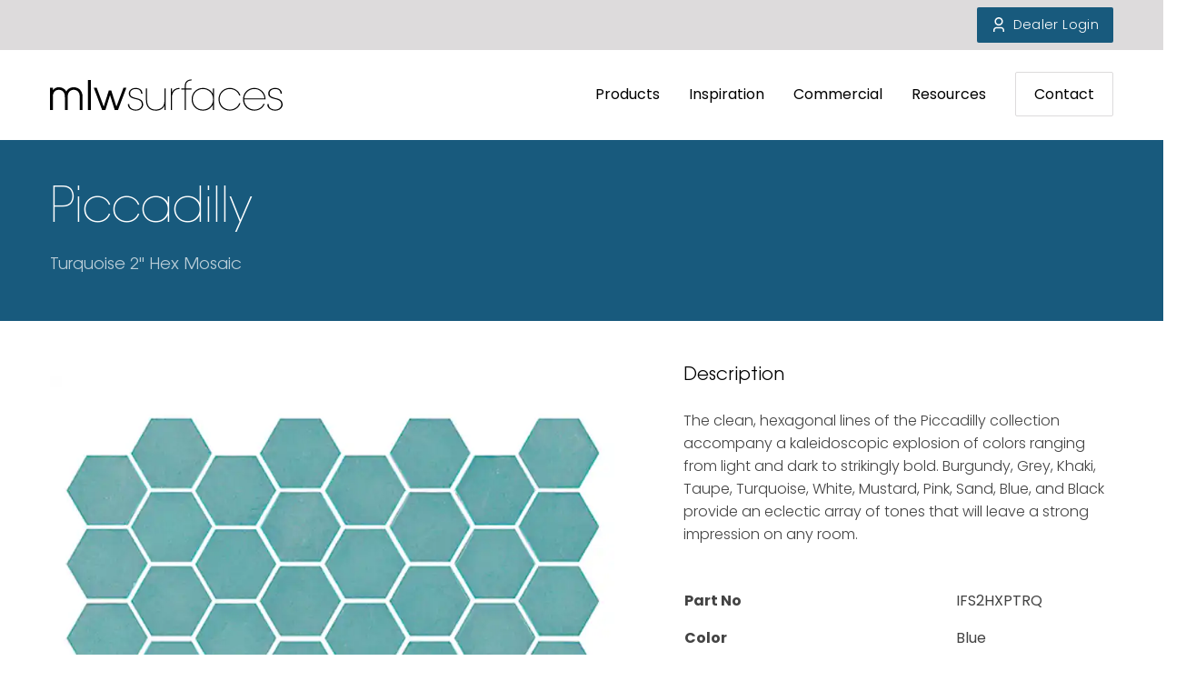

--- FILE ---
content_type: text/html; charset=UTF-8
request_url: https://www.mlwsurfaces.com/products/piccadilly/2-hex-mosaic-5
body_size: 17094
content:

<!DOCTYPE html><html
lang="en"><head> <script async src="https://www.googletagmanager.com/gtag/js?id=G-YBZB8SHT30"></script> <script>window.dataLayer=window.dataLayer||[];function gtag(){dataLayer.push(arguments);}
gtag('js',new Date());gtag('config','G-YBZB8SHT30');</script> <script type="text/javascript">window.__lo_site_id='47489082';(function(){var wa=document.createElement('script');wa.type='text/javascript';wa.async=true;wa.src='https://d20519brkbo4nz.cloudfront.net/core/lo.js';var s=document.getElementsByTagName('script')[0];s.parentNode.insertBefore(wa,s);})();</script> <meta
http-equiv="X-UA-Compatible" content="IE=edge"><meta
name="viewport" content="width=device-width, initial-scale=1"><link
rel="stylesheet" href="https://cdn.jsdelivr.net/npm/swiper@9/swiper-bundle.min.css" /><link
rel="stylesheet" href="/lib/fancybox/fancybox.css" type="text/css" /><link
rel="preconnect" href="https://fonts.googleapis.com"><link
rel="preconnect" href="https://fonts.gstatic.com" crossorigin><link
href="https://fonts.googleapis.com/css2?family=Poppins:ital,wght@0,300;0,400;0,700;1,300;1,400&display=swap" rel="stylesheet"><link
rel="stylesheet" href="/lib/css/style.css?v=8" type="text/css" /><link
rel="apple-touch-icon" sizes="180x180" href="/favicons/apple-touch-icon.png"><link
rel="icon" type="image/png" sizes="32x32" href="/favicons/favicon-32x32.png"><link
rel="icon" type="image/png" sizes="16x16" href="/favicons/favicon-16x16.png"><link
rel="manifest" href="/favicons/site.webmanifest"><link
rel="mask-icon" href="/favicons/safari-pinned-tab.svg" color="#5bbad5"><link
rel="shortcut icon" href="/favicons/favicon.ico"><meta
name="msapplication-TileColor" content="#2b5797"><meta
name="msapplication-config" content="/favicons/browserconfig.xml"><meta
name="theme-color" content="#ffffff"><title>Turquoise 2&quot; Hex Mosaic | MLW Surfaces</title><meta name="description" content="The clean, hexagonal lines of the Piccadilly collection accompany a kaleidoscopic explosion of colors ranging from light and dark to strikingly bold.…">
<meta name="referrer" content="no-referrer-when-downgrade">
<meta name="robots" content="all">
<meta content="en_US" property="og:locale">
<meta content="MLW Surfaces" property="og:site_name">
<meta content="website" property="og:type">
<meta content="https://www.mlwsurfaces.com/products/piccadilly/2-hex-mosaic-5" property="og:url">
<meta content="Turquoise 2&quot; Hex Mosaic" property="og:title">
<meta content="The clean, hexagonal lines of the Piccadilly collection accompany a kaleidoscopic explosion of colors ranging from light and dark to strikingly bold.…" property="og:description">
<meta content="https://mlw-surfaces.transforms.svdcdn.com/production/images/products/2-hex-mosaic-5/Sixties-MATT-BLUE-flower.jpg?w=1200&amp;h=630&amp;q=82&amp;auto=format&amp;fit=crop&amp;dm=1683853450&amp;s=f17feb98d8eba2a5090a7b0ae533dbbc" property="og:image">
<meta content="1200" property="og:image:width">
<meta content="630" property="og:image:height">
<meta name="twitter:card" content="summary_large_image">
<meta name="twitter:creator" content="@">
<meta name="twitter:title" content="Turquoise 2&quot; Hex Mosaic">
<meta name="twitter:description" content="The clean, hexagonal lines of the Piccadilly collection accompany a kaleidoscopic explosion of colors ranging from light and dark to strikingly bold.…">
<meta name="twitter:image" content="https://mlw-surfaces.transforms.svdcdn.com/production/images/products/2-hex-mosaic-5/Sixties-MATT-BLUE-flower.jpg?w=1200&amp;h=630&amp;q=82&amp;auto=format&amp;fit=crop&amp;dm=1683853450&amp;s=f17feb98d8eba2a5090a7b0ae533dbbc">
<meta name="twitter:image:width" content="800">
<meta name="twitter:image:height" content="418">
<link href="https://www.mlwsurfaces.com/products/piccadilly/2-hex-mosaic-5" rel="canonical">
<link href="https://www.mlwsurfaces.com/" rel="home"></head><body
x-data="{ productsOpen: false, navOpen: false, modalOverlay: false }"><div
x-cloak x-show="modalOverlay" x-transition.opacity @click="modalOverlay = !modalOverlay;" class="w-screen h-screen fixed bg-black/80 z-30 sm:hidden"></div><div
x-cloak x-show="productsOpen" x-transition.opacity x-trap.noscroll="productsOpen" class="fixed w-screen h-screen z-[999] bg-white overflow-y-scroll"><div
class="container py-12"><div
class="text-formatting text-colors pb-12 relative"><div
x-cloak x-on:click="productsOpen = false;" x-show="productsOpen" class="block cursor-pointer absolute -top-8 right-0">
<svg
class="w-12 h-12 fill-black" viewBox="0 0 24 24" xmlns="http://www.w3.org/2000/svg"><g
clip-rule="evenodd" fill-rule="evenodd"><path
d="m18.7071 5.29289c.3905.39053.3905 1.02369 0 1.41422l-11.99999 11.99999c-.39053.3905-1.02369.3905-1.41422 0-.39052-.3905-.39052-1.0237 0-1.4142l12.00001-12.00001c.3905-.39052 1.0237-.39052 1.4142 0z"/><path
d="m5.29289 5.29289c.39053-.39052 1.02369-.39052 1.41422 0l11.99999 12.00001c.3905.3905.3905 1.0237 0 1.4142s-1.0237.3905-1.4142 0l-12.00001-11.99999c-.39052-.39053-.39052-1.02369 0-1.41422z"/></g></svg></div><div
class="text-h1 font-light font-header text-black">Products</div></div><div
class="flex justify-start items-start -mx-3"><div
class="w-1/6"><div
class="text-h4 text-black/50 font-header px-3 pb-4">By Color</div><div
class="">
<a
href="https://www.mlwsurfaces.com/products#color=beige" x-on:click="productsOpen = false; remix(event,'color','beige');" class="py-2 px-3 rounded-sm block flex justify-between items-center outline-none add-transition hover:bg-light-grey"><div
class="text-p text-text">Beige</div><div
class="w-5 h-5 rounded-full border border-text/50" style="background-color: #f5f5dc;"></div>
</a>
<a
href="https://www.mlwsurfaces.com/products#color=black" x-on:click="productsOpen = false; remix(event,'color','black');" class="py-2 px-3 rounded-sm block flex justify-between items-center outline-none add-transition hover:bg-light-grey"><div
class="text-p text-text">Black</div><div
class="w-5 h-5 rounded-full border border-text/50" style="background-color: #000000;"></div>
</a>
<a
href="https://www.mlwsurfaces.com/products#color=blue" x-on:click="productsOpen = false; remix(event,'color','blue');" class="py-2 px-3 rounded-sm block flex justify-between items-center outline-none add-transition hover:bg-light-grey"><div
class="text-p text-text">Blue</div><div
class="w-5 h-5 rounded-full border border-text/50" style="background-color: #28316d;"></div>
</a>
<a
href="https://www.mlwsurfaces.com/products#color=brown" x-on:click="productsOpen = false; remix(event,'color','brown');" class="py-2 px-3 rounded-sm block flex justify-between items-center outline-none add-transition hover:bg-light-grey"><div
class="text-p text-text">Brown</div><div
class="w-5 h-5 rounded-full border border-text/50" style="background-color: #935100;"></div>
</a>
<a
href="https://www.mlwsurfaces.com/products#color=cream" x-on:click="productsOpen = false; remix(event,'color','cream');" class="py-2 px-3 rounded-sm block flex justify-between items-center outline-none add-transition hover:bg-light-grey"><div
class="text-p text-text">Cream</div><div
class="w-5 h-5 rounded-full border border-text/50" style="background-color: #fffdd0;"></div>
</a>
<a
href="https://www.mlwsurfaces.com/products#color=gold" x-on:click="productsOpen = false; remix(event,'color','gold');" class="py-2 px-3 rounded-sm block flex justify-between items-center outline-none add-transition hover:bg-light-grey"><div
class="text-p text-text">Gold</div><div
class="w-5 h-5 rounded-full border border-text/50" style="background-color: #d8c588;"></div>
</a>
<a
href="https://www.mlwsurfaces.com/products#color=gray" x-on:click="productsOpen = false; remix(event,'color','gray');" class="py-2 px-3 rounded-sm block flex justify-between items-center outline-none add-transition hover:bg-light-grey"><div
class="text-p text-text">Gray</div><div
class="w-5 h-5 rounded-full border border-text/50" style="background-color: #837f7e;"></div>
</a>
<a
href="https://www.mlwsurfaces.com/products#color=green" x-on:click="productsOpen = false; remix(event,'color','green');" class="py-2 px-3 rounded-sm block flex justify-between items-center outline-none add-transition hover:bg-light-grey"><div
class="text-p text-text">Green</div><div
class="w-5 h-5 rounded-full border border-text/50" style="background-color: #1b442d;"></div>
</a>
<a
href="https://www.mlwsurfaces.com/products#color=orange" x-on:click="productsOpen = false; remix(event,'color','orange');" class="py-2 px-3 rounded-sm block flex justify-between items-center outline-none add-transition hover:bg-light-grey"><div
class="text-p text-text">Orange</div><div
class="w-5 h-5 rounded-full border border-text/50" style="background-color: #da8b31;"></div>
</a>
<a
href="https://www.mlwsurfaces.com/products#color=pink" x-on:click="productsOpen = false; remix(event,'color','pink');" class="py-2 px-3 rounded-sm block flex justify-between items-center outline-none add-transition hover:bg-light-grey"><div
class="text-p text-text">Pink</div><div
class="w-5 h-5 rounded-full border border-text/50" style="background-color: #e2bfba;"></div>
</a>
<a
href="https://www.mlwsurfaces.com/products#color=red" x-on:click="productsOpen = false; remix(event,'color','red');" class="py-2 px-3 rounded-sm block flex justify-between items-center outline-none add-transition hover:bg-light-grey"><div
class="text-p text-text">Red</div><div
class="w-5 h-5 rounded-full border border-text/50" style="background-color: #990000;"></div>
</a>
<a
href="https://www.mlwsurfaces.com/products#color=silver" x-on:click="productsOpen = false; remix(event,'color','silver');" class="py-2 px-3 rounded-sm block flex justify-between items-center outline-none add-transition hover:bg-light-grey"><div
class="text-p text-text">Silver</div><div
class="w-5 h-5 rounded-full border border-text/50" style="background-color: #c0c0c0;"></div>
</a>
<a
href="https://www.mlwsurfaces.com/products#color=taupe" x-on:click="productsOpen = false; remix(event,'color','taupe');" class="py-2 px-3 rounded-sm block flex justify-between items-center outline-none add-transition hover:bg-light-grey"><div
class="text-p text-text">Taupe</div><div
class="w-5 h-5 rounded-full border border-text/50" style="background-color: #baa68e;"></div>
</a>
<a
href="https://www.mlwsurfaces.com/products#color=white" x-on:click="productsOpen = false; remix(event,'color','white');" class="py-2 px-3 rounded-sm block flex justify-between items-center outline-none add-transition hover:bg-light-grey"><div
class="text-p text-text">White</div><div
class="w-5 h-5 rounded-full border border-text/50" style="background-color: #ffffff;"></div>
</a>
<a
href="https://www.mlwsurfaces.com/products#color=yellow" x-on:click="productsOpen = false; remix(event,'color','yellow');" class="py-2 px-3 rounded-sm block flex justify-between items-center outline-none add-transition hover:bg-light-grey"><div
class="text-p text-text">Yellow</div><div
class="w-5 h-5 rounded-full border border-text/50" style="background-color: #e7d15b;"></div>
</a></div></div><div
class="w-2/3
lg-up:px-32
md-only:px-16"><div
class="text-h4 text-black/50 font-header px-3 pb-4">By Collection</div><div
class="columns-3 gap-16">
<a
href="/products" class="py-2 px-3 rounded-sm block outline-none add-transition hover:bg-light-grey"><div
class="text-p text-text">View All</div>
</a>
<a
href="https://www.mlwsurfaces.com/products#collection=alloy" x-on:click="productsOpen = false; remix(event,'collection','alloy');" class="py-2 px-3 rounded-sm block outline-none add-transition hover:bg-light-grey"><div
class="text-p text-text">Alloy</div>
</a>
<a
href="https://www.mlwsurfaces.com/products#collection=andalucia" x-on:click="productsOpen = false; remix(event,'collection','andalucia');" class="py-2 px-3 rounded-sm block outline-none add-transition hover:bg-light-grey"><div
class="text-p text-text">Andalucia</div>
</a>
<a
href="https://www.mlwsurfaces.com/products#collection=artisan" x-on:click="productsOpen = false; remix(event,'collection','artisan');" class="py-2 px-3 rounded-sm block outline-none add-transition hover:bg-light-grey"><div
class="text-p text-text">Artisan</div>
</a>
<a
href="https://www.mlwsurfaces.com/products#collection=artista" x-on:click="productsOpen = false; remix(event,'collection','artista');" class="py-2 px-3 rounded-sm block outline-none add-transition hover:bg-light-grey"><div
class="text-p text-text">Artista</div>
</a>
<a
href="https://www.mlwsurfaces.com/products#collection=atlanta-brick" x-on:click="productsOpen = false; remix(event,'collection','atlanta-brick');" class="py-2 px-3 rounded-sm block outline-none add-transition hover:bg-light-grey"><div
class="text-p text-text">Atlanta Brick</div>
</a>
<a
href="https://www.mlwsurfaces.com/products#collection=barcelona" x-on:click="productsOpen = false; remix(event,'collection','barcelona');" class="py-2 px-3 rounded-sm block outline-none add-transition hover:bg-light-grey"><div
class="text-p text-text">Barcelona</div>
</a>
<a
href="https://www.mlwsurfaces.com/products#collection=black-blizzard" x-on:click="productsOpen = false; remix(event,'collection','black-blizzard');" class="py-2 px-3 rounded-sm block outline-none add-transition hover:bg-light-grey"><div
class="text-p text-text">Black Blizzard</div>
</a>
<a
href="https://www.mlwsurfaces.com/products#collection=caliza" x-on:click="productsOpen = false; remix(event,'collection','caliza');" class="py-2 px-3 rounded-sm block outline-none add-transition hover:bg-light-grey"><div
class="text-p text-text">Caliza</div>
</a>
<a
href="https://www.mlwsurfaces.com/products#collection=charleston" x-on:click="productsOpen = false; remix(event,'collection','charleston');" class="py-2 px-3 rounded-sm block outline-none add-transition hover:bg-light-grey"><div
class="text-p text-text">Charleston</div>
</a>
<a
href="https://www.mlwsurfaces.com/products#collection=chelsea" x-on:click="productsOpen = false; remix(event,'collection','chelsea');" class="py-2 px-3 rounded-sm block outline-none add-transition hover:bg-light-grey"><div
class="text-p text-text">Chelsea</div>
</a>
<a
href="https://www.mlwsurfaces.com/products#collection=chiclet" x-on:click="productsOpen = false; remix(event,'collection','chiclet');" class="py-2 px-3 rounded-sm block outline-none add-transition hover:bg-light-grey"><div
class="text-p text-text">Chiclet</div>
</a>
<a
href="https://www.mlwsurfaces.com/products#collection=cotto-brick" x-on:click="productsOpen = false; remix(event,'collection','cotto-brick');" class="py-2 px-3 rounded-sm block outline-none add-transition hover:bg-light-grey"><div
class="text-p text-text">Cotto Brick</div>
</a>
<a
href="https://www.mlwsurfaces.com/products#collection=fireplace-granite" x-on:click="productsOpen = false; remix(event,'collection','fireplace-granite');" class="py-2 px-3 rounded-sm block outline-none add-transition hover:bg-light-grey"><div
class="text-p text-text">Fireplace Granite</div>
</a>
<a
href="https://www.mlwsurfaces.com/products#collection=fireplace-limestone" x-on:click="productsOpen = false; remix(event,'collection','fireplace-limestone');" class="py-2 px-3 rounded-sm block outline-none add-transition hover:bg-light-grey"><div
class="text-p text-text">Fireplace Limestone</div>
</a>
<a
href="https://www.mlwsurfaces.com/products#collection=fireplace-marble" x-on:click="productsOpen = false; remix(event,'collection','fireplace-marble');" class="py-2 px-3 rounded-sm block outline-none add-transition hover:bg-light-grey"><div
class="text-p text-text">Fireplace Marble</div>
</a>
<a
href="https://www.mlwsurfaces.com/products#collection=fireplace-slate" x-on:click="productsOpen = false; remix(event,'collection','fireplace-slate');" class="py-2 px-3 rounded-sm block outline-none add-transition hover:bg-light-grey"><div
class="text-p text-text">Fireplace Slate</div>
</a>
<a
href="https://www.mlwsurfaces.com/products#collection=gatsby-deco" x-on:click="productsOpen = false; remix(event,'collection','gatsby-deco');" class="py-2 px-3 rounded-sm block outline-none add-transition hover:bg-light-grey"><div
class="text-p text-text">Gatsby</div>
</a>
<a
href="https://www.mlwsurfaces.com/products#collection=gesso" x-on:click="productsOpen = false; remix(event,'collection','gesso');" class="py-2 px-3 rounded-sm block outline-none add-transition hover:bg-light-grey"><div
class="text-p text-text">Gesso</div>
</a>
<a
href="https://www.mlwsurfaces.com/products#collection=gibraltar" x-on:click="productsOpen = false; remix(event,'collection','gibraltar');" class="py-2 px-3 rounded-sm block outline-none add-transition hover:bg-light-grey"><div
class="text-p text-text">Gibraltar</div>
</a>
<a
href="https://www.mlwsurfaces.com/products#collection=grand-canyon" x-on:click="productsOpen = false; remix(event,'collection','grand-canyon');" class="py-2 px-3 rounded-sm block outline-none add-transition hover:bg-light-grey"><div
class="text-p text-text">Grand Canyon</div>
</a>
<a
href="https://www.mlwsurfaces.com/products#collection=hampstead" x-on:click="productsOpen = false; remix(event,'collection','hampstead');" class="py-2 px-3 rounded-sm block outline-none add-transition hover:bg-light-grey"><div
class="text-p text-text">Hampstead</div>
</a>
<a
href="https://www.mlwsurfaces.com/products#collection=havana" x-on:click="productsOpen = false; remix(event,'collection','havana');" class="py-2 px-3 rounded-sm block outline-none add-transition hover:bg-light-grey"><div
class="text-p text-text">Havana</div>
</a>
<a
href="https://www.mlwsurfaces.com/products#collection=hudson-brick" x-on:click="productsOpen = false; remix(event,'collection','hudson-brick');" class="py-2 px-3 rounded-sm block outline-none add-transition hover:bg-light-grey"><div
class="text-p text-text">Hudson Brick</div>
</a>
<a
href="https://www.mlwsurfaces.com/products#collection=italia" x-on:click="productsOpen = false; remix(event,'collection','italia');" class="py-2 px-3 rounded-sm block outline-none add-transition hover:bg-light-grey"><div
class="text-p text-text">Italia</div>
</a>
<a
href="https://www.mlwsurfaces.com/products#collection=kingston-wood" x-on:click="productsOpen = false; remix(event,'collection','kingston-wood');" class="py-2 px-3 rounded-sm block outline-none add-transition hover:bg-light-grey"><div
class="text-p text-text">Kingston Wood</div>
</a>
<a
href="https://www.mlwsurfaces.com/products#collection=limerick" x-on:click="productsOpen = false; remix(event,'collection','limerick');" class="py-2 px-3 rounded-sm block outline-none add-transition hover:bg-light-grey"><div
class="text-p text-text">Limerick</div>
</a>
<a
href="https://www.mlwsurfaces.com/products#collection=luxor" x-on:click="productsOpen = false; remix(event,'collection','luxor');" class="py-2 px-3 rounded-sm block outline-none add-transition hover:bg-light-grey"><div
class="text-p text-text">Luxor</div>
</a>
<a
href="https://www.mlwsurfaces.com/products#collection=malibu" x-on:click="productsOpen = false; remix(event,'collection','malibu');" class="py-2 px-3 rounded-sm block outline-none add-transition hover:bg-light-grey"><div
class="text-p text-text">Malibu</div>
</a>
<a
href="https://www.mlwsurfaces.com/products#collection=marmol" x-on:click="productsOpen = false; remix(event,'collection','marmol');" class="py-2 px-3 rounded-sm block outline-none add-transition hover:bg-light-grey"><div
class="text-p text-text">Marmol</div>
</a>
<a
href="https://www.mlwsurfaces.com/products#collection=milton" x-on:click="productsOpen = false; remix(event,'collection','milton');" class="py-2 px-3 rounded-sm block outline-none add-transition hover:bg-light-grey"><div
class="text-p text-text">Milton</div>
</a>
<a
href="https://www.mlwsurfaces.com/products#collection=milton-ridge" x-on:click="productsOpen = false; remix(event,'collection','milton-ridge');" class="py-2 px-3 rounded-sm block outline-none add-transition hover:bg-light-grey"><div
class="text-p text-text">Milton Ridge</div>
</a>
<a
href="https://www.mlwsurfaces.com/products#collection=momentum" x-on:click="productsOpen = false; remix(event,'collection','momentum');" class="py-2 px-3 rounded-sm block outline-none add-transition hover:bg-light-grey"><div
class="text-p text-text">Momentum</div>
</a>
<a
href="https://www.mlwsurfaces.com/products#collection=moroccan" x-on:click="productsOpen = false; remix(event,'collection','moroccan');" class="py-2 px-3 rounded-sm block outline-none add-transition hover:bg-light-grey"><div
class="text-p text-text">Moroccan</div>
</a>
<a
href="https://www.mlwsurfaces.com/products#collection=nami" x-on:click="productsOpen = false; remix(event,'collection','nami');" class="py-2 px-3 rounded-sm block outline-none add-transition hover:bg-light-grey"><div
class="text-p text-text">Nami</div>
</a>
<a
href="https://www.mlwsurfaces.com/products#collection=nola" x-on:click="productsOpen = false; remix(event,'collection','nola');" class="py-2 px-3 rounded-sm block outline-none add-transition hover:bg-light-grey"><div
class="text-p text-text">Nola</div>
</a>
<a
href="https://www.mlwsurfaces.com/products#collection=nola-black" x-on:click="productsOpen = false; remix(event,'collection','nola-black');" class="py-2 px-3 rounded-sm block outline-none add-transition hover:bg-light-grey"><div
class="text-p text-text">Nola Black</div>
</a>
<a
href="https://www.mlwsurfaces.com/products#collection=nomad" x-on:click="productsOpen = false; remix(event,'collection','nomad');" class="py-2 px-3 rounded-sm block outline-none add-transition hover:bg-light-grey"><div
class="text-p text-text">Nomad</div>
</a>
<a
href="https://www.mlwsurfaces.com/products#collection=normandy" x-on:click="productsOpen = false; remix(event,'collection','normandy');" class="py-2 px-3 rounded-sm block outline-none add-transition hover:bg-light-grey"><div
class="text-p text-text">Normandy</div>
</a>
<a
href="https://www.mlwsurfaces.com/products#collection=pacific" x-on:click="productsOpen = false; remix(event,'collection','pacific');" class="py-2 px-3 rounded-sm block outline-none add-transition hover:bg-light-grey"><div
class="text-p text-text">Pacific</div>
</a>
<a
href="https://www.mlwsurfaces.com/products#collection=piazza" x-on:click="productsOpen = false; remix(event,'collection','piazza');" class="py-2 px-3 rounded-sm block outline-none add-transition hover:bg-light-grey"><div
class="text-p text-text">Piazza</div>
</a>
<a
href="https://www.mlwsurfaces.com/products#collection=piccadilly" x-on:click="productsOpen = false; remix(event,'collection','piccadilly');" class="py-2 px-3 rounded-sm block outline-none add-transition hover:bg-light-grey"><div
class="text-p text-text">Piccadilly</div>
</a>
<a
href="https://www.mlwsurfaces.com/products#collection=plume" x-on:click="productsOpen = false; remix(event,'collection','plume');" class="py-2 px-3 rounded-sm block outline-none add-transition hover:bg-light-grey"><div
class="text-p text-text">Plume</div>
</a>
<a
href="https://www.mlwsurfaces.com/products#collection=portofino" x-on:click="productsOpen = false; remix(event,'collection','portofino');" class="py-2 px-3 rounded-sm block outline-none add-transition hover:bg-light-grey"><div
class="text-p text-text">Portofino</div>
</a>
<a
href="https://www.mlwsurfaces.com/products#collection=quadrant" x-on:click="productsOpen = false; remix(event,'collection','quadrant');" class="py-2 px-3 rounded-sm block outline-none add-transition hover:bg-light-grey"><div
class="text-p text-text">Quadrant</div>
</a>
<a
href="https://www.mlwsurfaces.com/products#collection=quarry" x-on:click="productsOpen = false; remix(event,'collection','quarry');" class="py-2 px-3 rounded-sm block outline-none add-transition hover:bg-light-grey"><div
class="text-p text-text">Quarry</div>
</a>
<a
href="https://www.mlwsurfaces.com/products#collection=rainforest" x-on:click="productsOpen = false; remix(event,'collection','rainforest');" class="py-2 px-3 rounded-sm block outline-none add-transition hover:bg-light-grey"><div
class="text-p text-text">Rainforest</div>
</a>
<a
href="https://www.mlwsurfaces.com/products#collection=sedona" x-on:click="productsOpen = false; remix(event,'collection','sedona');" class="py-2 px-3 rounded-sm block outline-none add-transition hover:bg-light-grey"><div
class="text-p text-text">Sedona</div>
</a>
<a
href="https://www.mlwsurfaces.com/products#collection=squall" x-on:click="productsOpen = false; remix(event,'collection','squall');" class="py-2 px-3 rounded-sm block outline-none add-transition hover:bg-light-grey"><div
class="text-p text-text">Squall</div>
</a>
<a
href="https://www.mlwsurfaces.com/products#collection=stella" x-on:click="productsOpen = false; remix(event,'collection','stella');" class="py-2 px-3 rounded-sm block outline-none add-transition hover:bg-light-grey"><div
class="text-p text-text">Stella</div>
</a>
<a
href="https://www.mlwsurfaces.com/products#collection=stone-classics" x-on:click="productsOpen = false; remix(event,'collection','stone-classics');" class="py-2 px-3 rounded-sm block outline-none add-transition hover:bg-light-grey"><div
class="text-p text-text">Stone Classics</div>
</a>
<a
href="https://www.mlwsurfaces.com/products#collection=tarragona" x-on:click="productsOpen = false; remix(event,'collection','tarragona');" class="py-2 px-3 rounded-sm block outline-none add-transition hover:bg-light-grey"><div
class="text-p text-text">Tarragona</div>
</a>
<a
href="https://www.mlwsurfaces.com/products#collection=terracotta" x-on:click="productsOpen = false; remix(event,'collection','terracotta');" class="py-2 px-3 rounded-sm block outline-none add-transition hover:bg-light-grey"><div
class="text-p text-text">Terracotta</div>
</a>
<a
href="https://www.mlwsurfaces.com/products#collection=urban" x-on:click="productsOpen = false; remix(event,'collection','urban');" class="py-2 px-3 rounded-sm block outline-none add-transition hover:bg-light-grey"><div
class="text-p text-text">Urban</div>
</a>
<a
href="https://www.mlwsurfaces.com/products#collection=valencia" x-on:click="productsOpen = false; remix(event,'collection','valencia');" class="py-2 px-3 rounded-sm block outline-none add-transition hover:bg-light-grey"><div
class="text-p text-text">Valencia</div>
</a>
<a
href="https://www.mlwsurfaces.com/products#collection=vintage" x-on:click="productsOpen = false; remix(event,'collection','vintage');" class="py-2 px-3 rounded-sm block outline-none add-transition hover:bg-light-grey"><div
class="text-p text-text">Vintage</div>
</a>
<a
href="https://www.mlwsurfaces.com/products#collection=woodridge" x-on:click="productsOpen = false; remix(event,'collection','woodridge');" class="py-2 px-3 rounded-sm block outline-none add-transition hover:bg-light-grey"><div
class="text-p text-text">Woodridge</div>
</a>
<a
href="https://www.mlwsurfaces.com/products#collection=zahara" x-on:click="productsOpen = false; remix(event,'collection','zahara');" class="py-2 px-3 rounded-sm block outline-none add-transition hover:bg-light-grey"><div
class="text-p text-text">Zahara</div>
</a></div></div><div
class="w-1/6"><div
class="text-h4 text-black/50 font-header px-3 pb-4">By Material</div><a
href="https://www.mlwsurfaces.com/products#material=ceramic" x-on:click="productsOpen = false; remix(event,'material','ceramic');" class="py-2 px-3 rounded-sm block outline-none add-transition hover:bg-light-grey"><div
class="text-p text-text">Ceramic</div>
</a>
<a
href="https://www.mlwsurfaces.com/products#material=fireplace-surrounds" x-on:click="productsOpen = false; remix(event,'material','fireplace-surrounds');" class="py-2 px-3 rounded-sm block outline-none add-transition hover:bg-light-grey"><div
class="text-p text-text">Fireplace Surrounds</div>
</a>
<a
href="https://www.mlwsurfaces.com/products#material=glass" x-on:click="productsOpen = false; remix(event,'material','glass');" class="py-2 px-3 rounded-sm block outline-none add-transition hover:bg-light-grey"><div
class="text-p text-text">Glass</div>
</a>
<a
href="https://www.mlwsurfaces.com/products#material=limestone" x-on:click="productsOpen = false; remix(event,'material','limestone');" class="py-2 px-3 rounded-sm block outline-none add-transition hover:bg-light-grey"><div
class="text-p text-text">Limestone</div>
</a>
<a
href="https://www.mlwsurfaces.com/products#material=marble" x-on:click="productsOpen = false; remix(event,'material','marble');" class="py-2 px-3 rounded-sm block outline-none add-transition hover:bg-light-grey"><div
class="text-p text-text">Marble</div>
</a>
<a
href="https://www.mlwsurfaces.com/products#material=porcelain" x-on:click="productsOpen = false; remix(event,'material','porcelain');" class="py-2 px-3 rounded-sm block outline-none add-transition hover:bg-light-grey"><div
class="text-p text-text">Porcelain</div>
</a>
<a
href="https://www.mlwsurfaces.com/products#material=slate" x-on:click="productsOpen = false; remix(event,'material','slate');" class="py-2 px-3 rounded-sm block outline-none add-transition hover:bg-light-grey"><div
class="text-p text-text">Slate</div>
</a><div
class="text-h4 text-black/50 font-header px-3 pb-4 pt-12">By Size</div><a
href="https://www.mlwsurfaces.com/products#size=large-format" x-on:click="productsOpen = false; remix(event,'size','large-format');" class="py-2 px-3 rounded-sm block outline-none add-transition hover:bg-light-grey"><div
class="text-p text-text">Large Format</div>
</a>
<a
href="https://www.mlwsurfaces.com/products#size=small-format" x-on:click="productsOpen = false; remix(event,'size','small-format');" class="py-2 px-3 rounded-sm block outline-none add-transition hover:bg-light-grey"><div
class="text-p text-text">Small Format</div>
</a><div
class="text-h4 text-black/50 font-header px-3 pb-4 pt-12">Browse</div><a
href="/products" class="py-2 px-3 rounded-sm block outline-none add-transition hover:bg-light-grey"><div
class="text-p text-text">View All Products</div>
</a></div></div></div></div><div
x-cloak x-on:click="navOpen = false;" x-show="navOpen" class="w-6 block cursor-pointer z-[999] fixed top-8 right-8
md-up:hidden">
<svg
class="fill-black" viewBox="0 0 24 24" xmlns="http://www.w3.org/2000/svg"><g
clip-rule="evenodd" fill-rule="evenodd"><path
d="m18.7071 5.29289c.3905.39053.3905 1.02369 0 1.41422l-11.99999 11.99999c-.39053.3905-1.02369.3905-1.41422 0-.39052-.3905-.39052-1.0237 0-1.4142l12.00001-12.00001c.3905-.39052 1.0237-.39052 1.4142 0z"/><path
d="m5.29289 5.29289c.39053-.39052 1.02369-.39052 1.41422 0l11.99999 12.00001c.3905.3905.3905 1.0237 0 1.4142s-1.0237.3905-1.4142 0l-12.00001-11.99999c-.39052-.39053-.39052-1.02369 0-1.41422z"/></g></svg></div><header
class="
sm:fixed sm:w-full sm:top-0 sm:left-0 sm:bg-white sm:z-50 sm:shadow-site"><div
class="bg-medium-grey py-2
sm:hidden"><div
class="container text-right">
<a
href="/dealer-login" class="inline-block bg-primary px-4 py-2 text-white rounded-sm font-light text-s tracking-wide add-transition hover:bg-primary-hover"><svg
class="w-4 h-4 mr-2 fill-white inline-block relative -top-[1px]" viewBox="0 0 16 21" xmlns="http://www.w3.org/2000/svg"><path
d="m16 21h-2v-2c0-.7956-.3161-1.5587-.8787-2.1213s-1.3257-.8787-2.1213-.8787h-6c-.79565 0-1.55871.3161-2.12132.8787s-.87868 1.3257-.87868 2.1213v2h-2v-2c0-1.3261.526784-2.5979 1.46447-3.5355.93768-.9377 2.20945-1.4645 3.53553-1.4645h6c1.3261 0 2.5979.5268 3.5355 1.4645.9377.9376 1.4645 2.2094 1.4645 3.5355zm-8-9c-.78793 0-1.56815-.1552-2.2961-.4567-.72795-.3016-1.38939-.7435-1.94654-1.3007-.55715-.55711-.99911-1.21855-1.30064-1.9465s-.45672-1.50817-.45672-2.2961.15519-1.56815.45672-2.2961.74349-1.38939 1.30064-1.94654 1.21859-.999109 1.94654-1.300637 1.50817-.45672301 2.2961-.456723c1.5913.00000002 3.1174.632141 4.2426 1.75736 1.1253 1.12522 1.7574 2.65134 1.7574 4.24264s-.6321 3.11742-1.7574 4.2426c-1.1252 1.1253-2.6513 1.7574-4.2426 1.7574zm0-2c1.06087 0 2.0783-.42143 2.8284-1.17157.7502-.75015 1.1716-1.76756 1.1716-2.82843s-.4214-2.07828-1.1716-2.82843c-.7501-.75014-1.76753-1.17157-2.8284-1.17157s-2.07828.42143-2.82843 1.17157c-.75014.75015-1.17157 1.76756-1.17157 2.82843s.42143 2.07828 1.17157 2.82843c.75015.75014 1.76756 1.17157 2.82843 1.17157z" /></svg>Dealer Login</a></div></div><div
class="relative z-40 bg-white
md-up:py-8
sm:py-3"><div
class="container flex justify-between items-center">
<a
class="block
sm-up:w-64
xs:w-44" href="https://www.mlwsurfaces.com/">    <svg
viewBox="0 0 341.76001 46.32" xmlns="http://www.w3.org/2000/svg"><path
d="m1857.02 126.539c0 .074.01.145.01.219 0 .078-.01.144-.01.222zm44.97 81.035c12.47 10.977 24.63 18.926 36.51 23.821 11.86 4.894 26.26 7.484 43.18 7.793 8.91 0 18.41-1.188 28.5-3.563s19.96-6.391 29.61-12.02c9.64-5.64 18.48-12.992 26.49-22.046 8.02-9.059 14.25-20.106 18.7-33.161h13.81c-4.76 13.938-11.29 26.036-19.6 36.282-8.31 10.242-17.74 18.765-28.27 25.597-10.54 6.828-21.75 11.95-33.61 15.364-11.88 3.402-23.9 5.125-36.07 5.125-17.81 0-34.36-3.203-49.64-9.578-15.3-6.391-28.43-15.141-39.41-26.266-10.98-11.137-19.58-24.262-25.82-39.402-6.21-15.075-9.31-31.332-9.34-48.762.03-18.32 3.28-35.0822 9.79-50.3049 6.52-15.289 15.42-28.3476 26.71-39.1797 11.28-10.8437 24.41-19.2187 39.4-25.1562 14.99-5.93361 31.09-8.91017 48.31-8.91017 28.2.60156 52.69 8.08597 73.47 22.49217 20.77 14.3906 35.31 33.6133 43.63 57.6485h-13.81c-2.96-8.8985-7.49-17.4336-13.57-25.5977-6.09-8.1641-13.58-15.4336-22.49-21.8203-8.9-6.3789-19-11.5-30.28-15.3555-11.27-3.8672-23.59-5.789-36.95-5.789-15.13 0-29.46 2.7343-42.97 8.2304-13.5 5.4961-25.37 13.1407-35.61 22.9297-10.25 9.8047-18.34 21.5977-24.27 35.4024-5.94 13.8046-8.91 29.0113-8.91 45.6323 0 16.032 3.05 31.321 9.14 45.86 6.07 14.539 13.87 26.117 23.37 34.734zm652.24-103.07c-5.3 7.855-11.74 14.164-19.31 18.914-7.59 4.746-16.13 8.391-25.65 10.91-9.53 2.524-18.87 4.828-28.03 6.91-20.1 4.735-35.17 10.457-45.22 17.141-10.05 6.672-15.42 17.141-16.13 31.387s4.58 26.05 15.87 35.386c11.28 9.352 26.44 14.036 45.48 14.036 7.41 0 14.72-.895 21.94-2.668 7.23-1.79 13.57-4.684 19.05-8.684 5.46-4.016 9.86-9.203 13.22-15.594 3.34-6.379 5.02-14.019 5.02-22.929h14.81c0 10.097-1.94 18.996-5.82 26.718-3.89 7.723-9.17 14.098-15.86 19.153-6.71 5.043-14.55 8.898-23.54 11.566-8.99 2.68-18.6 4.016-28.82 4.016-10.58 0-20.46-1.336-29.62-4.016-9.17-2.668-17.19-6.605-24.06-11.793-6.88-5.203-12.34-11.578-16.4-19.141-4.06-7.578-6.08-16.257-6.08-26.05.35-10.098 2.55-18.477 6.61-25.157 4.05-6.683 9.43-12.246 16.13-16.703 6.69-4.453 14.54-8.082 23.54-10.91 8.99-2.812 18.77-5.562 29.35-8.23 22.92-4.161 39.74-10.536 50.51-19.141 10.75-8.617 16.47-21.0898 17.18-37.4023.35-7.7227-1.05-15.0704-4.23-22.0352-3.17-6.9883-7.67-13.0742-13.48-18.2617-5.82-5.1992-12.88-9.3516-21.16-12.4727-8.29-3.1054-17.72-4.6679-28.29-4.6679-20.46 0-37.47 5.1914-51.04 15.582s-20.36 25.0742-20.36 44.082h-14.81c-.7-10.6836 1.14-20.4219 5.55-29.1719s10.67-16.246 18.78-22.4765c8.11-6.2383 17.54-11.0703 28.3-14.47267 10.75-3.41407 21.94-5.1211 33.58-5.1211 11.98 0 23.18 1.85547 33.58 5.5625 10.39 3.71097 19.31 8.83207 26.71 15.36717 7.4 6.5235 13.04 14.0196 16.92 22.4883 3.88 8.457 5.46 17.582 4.76 27.3711-.71 12.4727-3.7 22.6367-8.98 30.5079zm-427.18 22.035v.219.222zm-633.03 184.555c-4.61-8.176-7.27-16.324-8.01-24.489-.74-8.175-1.12-14.324-1.12-18.472v-23.156h-38.73v-11.579h38.73v-224.40191h12.47v224.40191h61.44v11.579h-61.44v24.609c-.3 14.914 2 26.543 6.9 34.906 4.9 8.352 10.68 14.539 17.37 18.571 6.67 4.027 13.58 6.562 20.7 7.601s12.61 1.719 16.47 2.016v11.578c-18.41-.883-32.65-4.602-42.74-11.125-10.09-6.539-17.44-13.887-22.04-22.039zm646.38-173.871c.9 14.847 4.46 28.492 10.69 40.965 6.23 12.472 14.4 23.222 24.49 32.281 10.09 9.054 21.66 16.097 34.73 21.14 13.05 5.055 26.86 7.579 41.41 7.579 13.94.585 27.37-1.711 40.29-6.899 12.91-5.199 24.49-12.473 34.72-21.82 10.25-9.352 18.63-20.344 25.16-32.949 6.53-12.618 10.09-26.051 10.69-40.297zm195.31 81.703c-11.41 10.242-24.37 18.097-38.89 23.594-14.52 5.496-29.62 8.246-45.33 8.246-17.48 0-33.85-3.125-49.11-9.352-15.26-6.23-28.45-14.914-39.56-26.051-11.11-11.125-19.85-24.261-26.22-39.402-6.35-15.078-9.52-31.481-9.55-49.203.03-17.43 3.14-33.6721 9.35-48.7463 6.23-15.1406 14.84-28.2773 25.82-39.4023 10.98-11.1367 24.04-19.8242 39.18-26.0508 15.14-6.23047 31.76-9.35157 49.87-9.35157 11.87 0 23.52 1.4961 34.95 4.45703 11.42 2.96094 22.19 7.49614 32.28 13.57814s19.21 13.8047 27.38 23.1562c8.17 9.3516 14.91 20.2461 20.26 32.7188h-13.8c-9.51-20.1953-23.15-35.6133-40.97-46.2969-17.8-10.6992-37.69-16.0351-59.65-16.0351-11.58 0-23.9 2.1484-36.96 6.457-13.06 4.293-25.09 10.9766-36.07 20.0351-10.98 9.0586-20.1 20.5547-27.37 34.5079-7.28 13.9531-11.07 30.5738-11.36 49.8598h234.64l.45 6.683c-.9 18.395-4.82 34.867-11.78 49.422-6.96 14.539-16.15 26.93-27.56 37.176zm-547.08-135.1252c-5.34-13.6602-12.91-25.6094-22.71-35.8399-9.79-10.2461-21.44-18.3437-34.95-24.2656-13.51-5.9492-28.42-8.9101-44.74-8.9101-19 0-35.55 3.3359-49.65 10.0195s-25.82 15.3672-35.17 26.0508-16.4 22.7031-21.15 36.0547c-4.75 13.3628-7.12 26.7188-7.12 40.0698 0 16.618 2.96 31.84 8.9 45.645s13.95 25.598 24.04 35.387c10.09 9.804 21.89 17.433 35.4 22.929 13.5 5.497 27.97 8.247 43.41 8.247 15.73 0 30.42-2.829 44.08-8.458 13.65-5.644 25.53-13.433 35.62-23.382 10.09-9.942 17.95-21.813 23.59-35.618 5.64-13.804 8.47-28.718 8.47-44.75 0-15.128-2.68-29.5347-8.02-43.1792zm6.68 101.0702h-.89c-2.97 7.707-7.64 15.496-14.03 23.367-6.38 7.86-14.24 14.914-23.59 21.157-9.35 6.23-20.12 11.351-32.28 15.351-12.17 4.016-25.38 6.02-39.63 6.02-19 0-36.14-3.418-51.42-10.246-15.3-6.829-28.35-15.954-39.19-27.383-10.83-11.434-19.14-24.559-24.93-39.407-5.79-14.843-8.68-30.425-8.68-46.75 0-16.019 2.82-31.4683 8.46-46.3003 5.63-14.8438 13.8-27.9844 24.49-39.4024 10.68-11.4335 23.74-20.6367 39.18-27.6132 15.43-6.96097 32.79-10.45707 52.09-10.45707 25.23 0 47.2 5.72266 65.9 17.14067 18.7 11.4336 33.24 27.2265 43.63 47.4218h.89v-58.77341h12.47v235.98091h-12.47zm-1377.099-175.87491h31.164v329.47291h-31.164zm313.894 39.63281h-.886l-56.102 174.5231h-27.16l-55.656-174.5231h-.887l-76.586 203.9101h-32.5l92.606-243.54291h35.175l50.762 162.06691h.887l51.648-162.06691h35.172l93.055 243.54291h-32.055zm-408.14 188.7691c-9.801 8.016-20.336 13.579-31.613 16.7-11.286 3.121-21.668 4.683-31.168 4.683-5.047 0-11.352-.668-18.922-2.015-7.571-1.332-15.219-3.774-22.926-7.336-7.727-3.563-15.223-8.325-22.492-14.246-7.278-5.95-13.133-13.657-17.586-23.157-4.449 9.5-10.313 17.207-17.582 23.157-7.281 5.921-14.774 10.683-22.488 14.246-7.723 3.562-15.36 6.004-22.93 7.336-7.57 1.347-13.879 2.015-18.9221 2.015-5.6406 0-11.6523-.668-18.0351-2.015-6.3828-1.332-12.5352-3.414-18.4727-6.227-5.9414-2.828-11.5039-6.391-16.6992-10.687-5.1953-4.309-9.5703-9.43-13.1328-15.364h-.8867v.891l.8867-.891v28.051h-31.167975v-243.54291h31.167975v141.14091c0 13.351 1.0352 23.742 3.1133 31.172 2.0742 7.418 4.75 13.937 8.0156 19.582 5.043 8.601 12.168 15.738 21.3711 21.382 9.1953 5.629 20.4805 8.457 33.8398 8.457 13.3591 0 24.6371-2.828 33.8401-8.457 9.199-5.644 16.32-12.781 21.371-21.382 3.262-5.645 5.933-12.164 8.016-19.582 2.07-7.43 3.117-17.821 3.117-31.172v-141.14091h31.164v141.14091c0 13.351 1.035 23.742 3.113 31.172 2.074 7.418 4.75 13.937 8.016 19.582 5.043 8.601 12.168 15.738 21.371 21.382 9.195 5.629 20.48 8.457 33.84 8.457 13.359 0 24.632-2.828 33.836-8.457 9.195-5.644 16.324-12.781 21.375-21.382 3.261-5.645 5.933-12.164 8.015-19.582 2.067-7.43 3.113-17.821 3.113-31.172v-141.14091h31.168v144.69891c0 20.77-3.339 37.922-10.015 51.422-6.684 13.516-14.922 24.278-24.711 32.281zm674.226-113.98c-7.589 4.746-16.128 8.391-25.652 10.91-9.523 2.524-18.863 4.828-28.027 6.91-20.102 4.735-35.168 10.457-45.219 17.141-10.047 6.672-15.426 17.141-16.133 31.387-.711 14.246 4.582 26.05 15.867 35.386 11.286 9.352 26.446 14.036 45.485 14.036 7.406 0 14.718-.895 21.941-2.668 7.227-1.79 13.57-4.684 19.047-8.684 5.457-4.016 9.863-9.203 13.223-15.594 3.337-6.379 5.017-14.019 5.017-22.929h14.81c0 10.097-1.94 18.996-5.81 26.718-3.89 7.723-9.18 14.098-15.873 19.153-6.699 5.043-14.543 8.898-23.535 11.566-8.992 2.68-18.602 4.016-28.82 4.016-10.578 0-20.457-1.336-29.621-4.016-9.168-2.668-17.184-6.605-24.063-11.793-6.875-5.203-12.34-11.578-16.398-19.141-4.055-7.578-6.075-16.257-6.075-26.05.348-10.098 2.551-18.477 6.606-25.157 4.051-6.683 9.43-12.246 16.133-16.703 6.691-4.453 14.543-8.082 23.535-10.91 8.988-2.812 18.773-5.562 29.351-8.23 22.918-4.161 39.743-10.536 50.512-19.141 10.748-8.617 16.468-21.0898 17.178-37.4023.35-7.7227-1.05-15.0704-4.23-22.0352-3.17-6.9883-7.667-13.0742-13.479-18.2617-5.824-5.1992-12.875-9.3516-21.16-12.4727-8.289-3.1054-17.715-4.6679-28.289-4.6679-20.457 0-37.465 5.1914-51.035 15.582-13.579 10.3906-20.36 25.0742-20.36 44.082h-14.816c-.703-10.6836 1.14-20.4219 5.554-29.1719 4.407-8.75 10.665-16.246 18.774-22.4765 8.113-6.2383 17.543-11.0703 28.301-14.47267 10.75-3.41407 21.941-5.1211 33.582-5.1211 11.976 0 23.179 1.85547 33.582 5.5625 10.39 3.71097 19.304 8.83207 26.706 15.36717 7.4 6.5235 13.04 14.0196 16.93 22.4883 3.87 8.457 5.46 17.582 4.75 27.3711-.71 12.4727-3.7 22.6367-8.98 30.5079-5.3 7.855-11.74 14.164-19.309 18.914zm387.649 119.328c-7.72-3.266-15.22-8.016-22.48-14.242-7.28-6.231-13.58-14.996-18.93-26.281h-.89v42.754h-12.46v-235.98091h12.46v128.03891c0 8.02.29 15.836.89 23.41.6 7.59 2 14.942 4.23 22.078 2.23 7.149 5.42 14.059 9.57 20.754 4.16 6.684 9.8 13.153 16.92 19.395 10.69 7.734 20.19 12.351 28.5 13.832 8.3 1.496 16.03 2.375 23.15 2.684v11.578c-5.05-.309-11.2-.895-18.47-1.789-7.28-.895-14.78-2.961-22.49-6.231zm-124.64-131.785c0-30.5743-8.53-54.1837-25.59-70.7891-17.08-16.6367-40.45-25.0938-70.13-25.3867-12.17 0-24.05 1.6289-35.62 4.8984-11.58 3.2656-21.97 9.0547-31.16 17.3672-8.91 8.0156-15.96 18.7656-21.15 32.2773-5.21 13.5-7.8 30.4922-7.8 50.9809v124.668h-12.47v-124.668c0-43.0434 11.43-74.2152 34.29-93.5043 18.99-15.7422 43.63-23.59767 73.91-23.59767 9.79-.29297 19.59.66797 29.38 2.89453 9.8 2.22657 18.93 5.56254 27.39 10.01954 8.45 4.4531 16.02 10.0156 22.71 16.6992 6.67 6.668 11.8 14.6172 15.36 23.8242h.88v-47.64841h12.47v235.98091h-12.47z" transform="matrix(.13333333 0 0 -.13333333 0 46.32)"/></svg>
</a><div
x-on:click="navOpen = true;" class="w-6 block cursor-pointer
md-up:hidden">
<svg
class="fill-primary" viewBox="0 0 28 44" xmlns="http://www.w3.org/2000/svg"><g
clip-rule="evenodd" fill-rule="evenodd"><path
d="m23 12c0 .5523-.4477 1-1 1h-16c-.55228 0-1-.4477-1-1s.44772-1 1-1h16c.5523 0 1 .4477 1 1z"/><path
d="m23 22c0-.5523-.4477-1-1-1h-11c-.5523 0-1 .4477-1 1s.4477 1 1 1h11c.5523 0 1-.4477 1-1z"/><path
d="m23 32c0 .5523-.4477 1-1 1h-16c-.55228 0-1-.4477-1-1s.44772-1 1-1h16c.5523 0 1 .4477 1 1z"/></g></svg></div><nav
class="select-none items-center justify-end
sm:hidden"><div
@click="productsOpen = ! productsOpen"
class="inline-block ml-8 ">
<a
class="
add-transition cursor-pointer hover:text-primary text-black
"
>
Products                    </a></div><div
class="inline-block ml-8 ">
<a
class="
add-transition cursor-pointer hover:text-primary text-black
"
href="https://www.mlwsurfaces.com/inspiration"
>
Inspiration                    </a></div><div
class="inline-block ml-8 ">
<a
class="
add-transition cursor-pointer hover:text-primary text-black
"
href="https://www.mlwsurfaces.com/commercial"
>
Commercial                    </a></div><div
class="inline-block ml-8 ">
<a
class="
add-transition cursor-pointer hover:text-primary text-black
"
href="https://www.mlwsurfaces.com/resources"
>
Resources                    </a></div><div
class="inline-block ml-8 ">
<a
class="
add-transition cursor-pointer hover:text-primary text-black
border border-medium-grey py-3 px-5 rounded-sm add-transition hover:border-primary hover:text-primary
"
href="https://www.mlwsurfaces.com/contact"
>
Contact                    </a></div></nav><nav
x-show="navOpen" x-cloak x-transition.opacity class="select-none md-up:hidden fixed inset-0 z-30 bg-white pt-24"><div
x-data="{ subNavOpen: false }"                    class="text-p block text-center  relative">
<a
@click="subNavOpen = ! subNavOpen"
class="
add-transition cursor-pointer block p-3 text-[105%] text-text
"
>
Products<span
class="ml-2"><svg
:class="subNavOpen ? 'rotate-180' : ''" class="inline stroke-primary" width="10" height="6" viewBox="0 0 10 6" fill="none" xmlns="http://www.w3.org/2000/svg"><path
d="M1 1L5 5L9 1" stroke-width="2" stroke-linecap="round" stroke-linejoin="round"/></svg></span>                    </a><div
x-show="subNavOpen" x-transition x-cloak class="block pt-1 pb-2"><div
class="py-1 "><a
class="
add-transition cursor-pointer text-text/70
"
href="https://www.mlwsurfaces.com/products"
>
View All                                    </a></div><div
class="py-1 "><a
class="
add-transition cursor-pointer text-text/70
"
href="https://www.mlwsurfaces.com/products/trending"
>
What&#039;s Trending                                    </a></div><div
class="py-1 "><a
class="
add-transition cursor-pointer text-text/70
"
href="https://www.mlwsurfaces.com/products/collections"
>
Collections                                    </a></div><div
class="py-1 "><a
class="
add-transition cursor-pointer text-text/70
"
href="https://www.mlwsurfaces.com/products/display-board"
>
Display Boards                                    </a></div></div></div><div
class="text-p block text-center ">
<a
class="
add-transition cursor-pointer block p-3 text-[105%] text-text
"
href="https://www.mlwsurfaces.com/inspiration"
>
Inspiration                    </a></div><div
class="text-p block text-center ">
<a
class="
add-transition cursor-pointer block p-3 text-[105%] text-text
"
href="https://www.mlwsurfaces.com/commercial"
>
Commercial                    </a></div><div
class="text-p block text-center ">
<a
class="
add-transition cursor-pointer block p-3 text-[105%] text-text
"
href="https://www.mlwsurfaces.com/resources"
>
Resources                    </a></div><div
class="text-p block text-center ">
<a
class="
add-transition cursor-pointer block p-3 text-[105%] text-text
"
href="https://www.mlwsurfaces.com/about"
>
About                    </a></div><div
class="text-p block text-center ">
<a
class="
add-transition cursor-pointer block p-3 text-[105%] text-text
"
href="https://www.mlwsurfaces.com/contact"
>
Contact                    </a></div><div
x-data="{ subNavOpen: false }"                    class="text-p block text-center  relative">
<a
@click="subNavOpen = ! subNavOpen"
class="
add-transition cursor-pointer block p-3 text-[105%] text-text
"
>
For Dealers<span
class="ml-2"><svg
:class="subNavOpen ? 'rotate-180' : ''" class="inline stroke-primary" width="10" height="6" viewBox="0 0 10 6" fill="none" xmlns="http://www.w3.org/2000/svg"><path
d="M1 1L5 5L9 1" stroke-width="2" stroke-linecap="round" stroke-linejoin="round"/></svg></span>                    </a><div
x-show="subNavOpen" x-transition x-cloak class="block pt-1 pb-2"><div
class="py-1 "><a
class="
add-transition cursor-pointer text-text/70
"
href="https://www.mlwsurfaces.com/dealer-login"
>
Dealer Login                                    </a></div><div
class="py-1 "><a
class="
add-transition cursor-pointer text-text/70
"
href="https://www.mlwsurfaces.com/become-dealer"
>
Become a Dealer                                    </a></div></div></div></nav></div></div></header>
        <div
class="container bg-primary
md-up:py-12
sm:pb-8 sm:pt-[98px]
xs:text-center"><h1 class="t-h1 text-white font-thin">Piccadilly</h1><p
class="t-h5 text-white/70 font-normal
sm-up:mt-4
xs:mt-2">Turquoise 2&quot; Hex Mosaic</p></div><div
class="container pt-12 pb-large"><div
class="
sm-up:flex sm-up:justify-between sm-up:-mx-3"><div
class="
sm-up:w-7/12 sm-up:py-3 sm-up:pl-3 sm-up:pr-16">
<a
href="https://mlw-surfaces.transforms.svdcdn.com/production/images/products/2-hex-mosaic-5/Piccadilly-Turqoise_web.jpg?w=1200&amp;h=1200&amp;q=40&amp;auto=format&amp;fit=crop&amp;dm=1683853437&amp;s=f01c91bf4169256c29ec49aeaa040f29" target="_blank" data-fancybox="gallery">
<img
loading="lazy" width="800" height="800" src="https://mlw-surfaces.transforms.svdcdn.com/production/images/products/2-hex-mosaic-5/Piccadilly-Turqoise_web.jpg?w=800&amp;h=800&amp;q=40&amp;auto=format&amp;fit=crop&amp;dm=1683853437&amp;s=0586e4ae7515b224d31d77fc23d52ddb" srcset="https://mlw-surfaces.transforms.svdcdn.com/production/images/products/2-hex-mosaic-5/Piccadilly-Turqoise_web.jpg?w=200&amp;h=200&amp;q=40&amp;auto=format&amp;fit=crop&amp;dm=1683853437&amp;s=666d5b3796e9ed3b8a7cc644c798b6d2 200w, https://mlw-surfaces.transforms.svdcdn.com/production/images/products/2-hex-mosaic-5/Piccadilly-Turqoise_web.jpg?w=400&amp;h=400&amp;q=40&amp;auto=format&amp;fit=crop&amp;dm=1683853437&amp;s=df0feebc78111ad0eb2cf634d7cec19a 400w, https://mlw-surfaces.transforms.svdcdn.com/production/images/products/2-hex-mosaic-5/Piccadilly-Turqoise_web.jpg?w=800&amp;h=800&amp;q=40&amp;auto=format&amp;fit=crop&amp;dm=1683853437&amp;s=0586e4ae7515b224d31d77fc23d52ddb 800w, https://mlw-surfaces.transforms.svdcdn.com/production/images/products/2-hex-mosaic-5/Piccadilly-Turqoise_web.jpg?w=1600&amp;h=1600&amp;q=40&amp;auto=format&amp;fit=crop&amp;dm=1683853437&amp;s=001f4ec5e6dd07d1e628fbe22d9c64d6 1600w" sizes="(min-width:768px) 800px, 100vw"  class="block w-full rounded-sm" alt="Turquoise 2&quot; Hex Mosaic"  />
</a><div
class="flex justify-start flex-wrap -mx-3"><div
class="px-2 mt-4
md-up:w-1/6
sm:w-1/4">
<a
href="https://mlw-surfaces.transforms.svdcdn.com/production/images/products/2-hex-mosaic-5/Piccadilly-Turquoise-Concept-Board-Web.jpg?w=1200&amp;h=1200&amp;q=40&amp;auto=format&amp;fit=crop&amp;dm=1682522553&amp;s=3bc68ca2e99c9cfddf4add20737b6383" target="_blank" data-fancybox="gallery">
<img
loading="lazy" width="300" height="200" src="https://mlw-surfaces.transforms.svdcdn.com/production/images/products/2-hex-mosaic-5/Piccadilly-Turquoise-Concept-Board-Web.jpg?w=300&amp;h=200&amp;q=40&amp;auto=format&amp;fit=crop&amp;dm=1682522553&amp;s=0004c0b6f24e1bd75777ee1352e3b1cc" srcset="https://mlw-surfaces.transforms.svdcdn.com/production/images/products/2-hex-mosaic-5/Piccadilly-Turquoise-Concept-Board-Web.jpg?w=75&amp;h=50&amp;q=40&amp;auto=format&amp;fit=crop&amp;dm=1682522553&amp;s=e96549f083b1d842328c40e5b8895463 75w, https://mlw-surfaces.transforms.svdcdn.com/production/images/products/2-hex-mosaic-5/Piccadilly-Turquoise-Concept-Board-Web.jpg?w=150&amp;h=100&amp;q=40&amp;auto=format&amp;fit=crop&amp;dm=1682522553&amp;s=d4ee236af72132cfd3e7a0864641f947 150w, https://mlw-surfaces.transforms.svdcdn.com/production/images/products/2-hex-mosaic-5/Piccadilly-Turquoise-Concept-Board-Web.jpg?w=300&amp;h=200&amp;q=40&amp;auto=format&amp;fit=crop&amp;dm=1682522553&amp;s=0004c0b6f24e1bd75777ee1352e3b1cc 300w, https://mlw-surfaces.transforms.svdcdn.com/production/images/products/2-hex-mosaic-5/Piccadilly-Turquoise-Concept-Board-Web.jpg?w=600&amp;h=400&amp;q=40&amp;auto=format&amp;fit=crop&amp;dm=1682522553&amp;s=45fb9e33af18a122a2e87b13d8d7de64 600w" sizes="(min-width:768px) 300px, 100vw"  class="block w-full rounded-sm" alt=""  />
</a></div><div
class="px-2 mt-4
md-up:w-1/6
sm:w-1/4">
<a
href="https://mlw-surfaces.transforms.svdcdn.com/production/images/products/2-hex-mosaic-5/Sixties-MATT-BLUE-flower.jpg?w=1200&amp;h=900&amp;q=40&amp;auto=format&amp;fit=crop&amp;dm=1683853450&amp;s=a6d91188de9aa9d21a3df2e9c3eb1eec" target="_blank" data-fancybox="gallery">
<img
loading="lazy" width="300" height="200" src="https://mlw-surfaces.transforms.svdcdn.com/production/images/products/2-hex-mosaic-5/Sixties-MATT-BLUE-flower.jpg?w=300&amp;h=200&amp;q=40&amp;auto=format&amp;fit=crop&amp;dm=1683853450&amp;s=bb5babc714397e3f2b61081a329abf27" srcset="https://mlw-surfaces.transforms.svdcdn.com/production/images/products/2-hex-mosaic-5/Sixties-MATT-BLUE-flower.jpg?w=75&amp;h=50&amp;q=40&amp;auto=format&amp;fit=crop&amp;dm=1683853450&amp;s=6c93149d75b1d62364d05fb7f17680a3 75w, https://mlw-surfaces.transforms.svdcdn.com/production/images/products/2-hex-mosaic-5/Sixties-MATT-BLUE-flower.jpg?w=150&amp;h=100&amp;q=40&amp;auto=format&amp;fit=crop&amp;dm=1683853450&amp;s=5f35ef9f48fdd5095813a7451c94fcc9 150w, https://mlw-surfaces.transforms.svdcdn.com/production/images/products/2-hex-mosaic-5/Sixties-MATT-BLUE-flower.jpg?w=300&amp;h=200&amp;q=40&amp;auto=format&amp;fit=crop&amp;dm=1683853450&amp;s=bb5babc714397e3f2b61081a329abf27 300w, https://mlw-surfaces.transforms.svdcdn.com/production/images/products/2-hex-mosaic-5/Sixties-MATT-BLUE-flower.jpg?w=600&amp;h=400&amp;q=40&amp;auto=format&amp;fit=crop&amp;dm=1683853450&amp;s=b94f4ac4834d77924fd022ecb4d4dbae 600w" sizes="(min-width:768px) 300px, 100vw"  class="block w-full rounded-sm" alt=""  />
</a></div></div></div><div
class="
sm-up:w-5/12 sm-up:px-3
xs:pt-8"><div
class="text-formatting text-colors"><div
class="text-formatting text-colors text-margins mb-12
xs:text-center"><h4>Description</h4><p>The clean, hexagonal lines of the Piccadilly collection accompany a kaleidoscopic explosion of colors ranging from light and dark to strikingly bold. Burgundy, Grey, Khaki, Taupe, Turquoise, White, Mustard, Pink, Sand, Blue, and Black provide an eclectic array of tones that will leave a strong impression on any room.</p></div><table
class="table-auto border-collapse w-full"><tbody><tr><td
class="pb-4 pr-2 font-bold">Part No</td><td
class="pb-4">IFS2HXPTRQ</td></tr><tr><td
class="pb-4 pr-2 font-bold">Color</td><td
class="pb-4">Blue</td></tr><tr><td
class="pb-4 pr-2 font-bold">Collection</td><td
class="pb-4">Piccadilly</td></tr><tr><td
class="pb-4 pr-2 font-bold">Material</td><td
class="pb-4">Glass</td></tr><tr><td
class="pb-4 pr-2 font-bold">Dimensions</td><td
class="pb-4">2&quot; Hex Mosaic</td></tr><tr><td
class="pb-4 pr-2 font-bold">Trim Available</td><td
class="pb-4">No</td></tr><tr><td
class="pb-4 pr-2 font-bold">Application</td><td
class="pb-4">Walls/Floors</td></tr><tr><td
class="pb-4 pr-2 font-bold">Format</td><td
class="pb-4">Small Format</td></tr><tr><td
class="pb-4 pr-2 font-bold">Sold By</td><td
class="pb-4">Square Foot</td></tr><tr><td
class="pb-4 pr-2 font-bold">Ship Weight</td><td
class="pb-4">25 lbs.</td></tr><tr><td
class="pb-4 pr-2 font-bold">Square Ft Per Carton</td><td
class="pb-4">10.764</td></tr><tr><td
class="pb-4 pr-2 font-bold">Square Ft Per Pallet</td><td
class="pb-4">581.251</td></tr></tbody></table><div
class="mt-6 mb-4 text-formatting text-colors"><h4>Downloads</h4></div>
<a
href="https://mlw-surfaces.files.svdcdn.com/production/documents/MLW-Piccadilly-Product-Specs.pdf?dm=1685992704" target="_blank" class="mt-3 flex justify-start items-center text-text font-light add-transition hover:text-primary">
<svg
class="w-5 h-5 fill-current mr-2" fill="none" viewBox="0 0 54 66" xmlns="http://www.w3.org/2000/svg"><path
d="m9 0c-4.971 0-9 4.029-9 9v48c0 4.971 4.029 9 9 9h36c4.971 0 9-4.029 9-9v-29.0156c0-2.388-.9492-4.6758-2.6367-6.3633l-18.9844-18.98438c-1.689-1.687503-3.9768-2.63672-6.3633-2.63672zm0 6h15v15c0 4.971 4.029 9 9 9h15v27c0 1.6575-1.3425 3-3 3h-36c-1.6575 0-3-1.3425-3-3v-48c0-1.6575 1.3425-3 3-3zm21 2.74219 15.2578 15.25781h-12.2578c-1.6575 0-3-1.3425-3-3zm-16.6348 31.75491c-.8565 0-1.3037.5561-1.3037 1.4531v9.2256c0 .8565.4481 1.4121 1.2656 1.4121s1.2803-.5421 1.2803-1.4121v-2.4112h2.3584c2.6235 0 4.3653-1.6335 4.3653-4.125 0-2.4795-1.7409-4.1425-4.3389-4.1425zm10.4385 0c-.8565 0-1.3037.5561-1.3037 1.4531v9.0293c0 .897.4472 1.4502 1.3037 1.4502h3.3369c3.7035 0 5.7862-2.1364 5.7862-5.9854 0-3.8235-2.0677-5.9472-5.7862-5.9472zm11.9531 0c-.87 0-1.3213.5561-1.3213 1.4531v9.2256c0 .8565.4511 1.4121 1.2686 1.4121.831 0 1.2788-.5421 1.2773-1.4121v-3.6621h4.4297c.5925 0 .9873-.3424.9873-.9229 0-.606-.3933-.9492-.9873-.9492h-4.4297v-3.126h4.8399c.633 0 1.0517-.3824 1.0517-1.0019 0-.633-.4187-1.0166-1.0517-1.0166zm-21.1494 1.9131h2.0039c1.4115 0 2.253.8312 2.253 2.2412 0 1.3845-.843 2.2148-2.253 2.2148h-2.0039zm10.3447.038h1.8458c2.3205 0 3.5712 1.372 3.5712 4.0225 0 2.6895-1.2372 4.0195-3.5712 4.0195h-1.8458z" /></svg>
<span
class="inline-block text-p">Piccadilly - Product Specs</span>
</a></div></div></div></div><div
class="bg-text bg-cover bg-center" style="background-image: url(https://mlw-surfaces.transforms.svdcdn.com/production/images/Momentum-Pumice.jpg?w=1600&amp;h=700&amp;q=60&amp;auto=format&amp;fit=crop&amp;dm=1680652331&amp;s=ac542648d4a38237535ad2a898aa35ae);"><div
class="py-large container bg-text/[75%]"><div
class="mx-auto
md-up:w-2/3
sm-only:w-5/6"><div
class="text-formatting text-center text-white"><p
class="text-above mb-6">Get In Touch</p><h2 class="md-up:w-2/3 md-up:mx-auto">Leaders in Specialty Surfaces and Imported Stone</h2><div
class="text-margins pt-6"><p>MLW Surfaces has been in the business longer than any of our competitors. If you’re a dealer looking to connect about selling our products or in need of information about our materials—reach out to our team.</p></div><div
class="button-array mt-8">
<a
href="https://www.mlwsurfaces.com/contact" class="button-array__button button-array__button--white-outline">Contact Us</a></div></div></div></div></div>          

<footer
class="container bg-light-grey py-12"><div
class="
lg-up:-mx-20
md:-mx-6
sm-up:flex sm-up:flex-wrap sm-up:justify-between sm-up:items-stretch"><div
class="
lg-up:px-20
md:px-6
md-up:w-1/4
sm:w-full sm-only:mb-16
xs:mb-8">
<a
class="block
md-up:w-full
sm:w-36 sm:mx-auto" href="https://www.mlwsurfaces.com/"><img
src="/images/logo-footer.svg" alt="MLW Surfaces" /></a><div
class="text-formatting text-colors
md-up:mt-8
sm:mt-6 sm:text-center"><p
class="!font-medium">
3045 Kingston Court<br>
Norcross, GA 30071<br
/>
800.477.7665
<br
/> 770.446.0030</p></div></div><div
class="
lg-up:px-20
md:px-6
md-up:w-1/4
sm-only:w-1/3
xs:text-center xs:mb-8"><p
class="text-above mb-6">Products</p><nav
class=""><div
class="mt-4 block ">
<a
class="
text-h5 font-medium text-black add-transition cursor-pointer hover:text-primary
"
href="https://www.mlwsurfaces.com/products"
>
View All                    </a></div><div
class="mt-4 block ">
<a
class="
text-h5 font-medium text-black add-transition cursor-pointer hover:text-primary
"
href="https://www.mlwsurfaces.com/products/trending"
>
What&#039;s Trending                    </a></div><div
class="mt-4 block ">
<a
class="
text-h5 font-medium text-black add-transition cursor-pointer hover:text-primary
"
href="https://www.mlwsurfaces.com/products/collections"
>
Collections                    </a></div><div
class="mt-4 block ">
<a
class="
text-h5 font-medium text-black add-transition cursor-pointer hover:text-primary
"
href="https://www.mlwsurfaces.com/products/display-board"
>
Display Boards                    </a></div></nav></div><div
class="
lg-up:px-20
md:px-6
md-up:w-1/4
sm-only:w-1/3
xs:text-center xs:mb-8"><p
class="text-above mb-6">Site Map</p><nav
class=""><div
class="mt-4 block ">
<a
class="
text-h5 font-medium text-black add-transition cursor-pointer hover:text-primary
"
href="https://www.mlwsurfaces.com/inspiration"
>
Inspiration                    </a></div><div
class="mt-4 block ">
<a
class="
text-h5 font-medium text-black add-transition cursor-pointer hover:text-primary
"
href="https://www.mlwsurfaces.com/commercial"
>
Commercial                    </a></div><div
class="mt-4 block ">
<a
class="
text-h5 font-medium text-black add-transition cursor-pointer hover:text-primary
"
href="https://www.mlwsurfaces.com/resources"
>
Resources                    </a></div><div
class="mt-4 block ">
<a
class="
text-h5 font-medium text-black add-transition cursor-pointer hover:text-primary
"
href="https://www.mlwsurfaces.com/about"
>
About                    </a></div><div
class="mt-4 block ">
<a
class="
text-h5 font-medium text-black add-transition cursor-pointer hover:text-primary
"
href="https://www.mlwsurfaces.com/contact"
>
Contact                    </a></div><div
class="mt-4 block ">
<a
class="
text-h5 font-medium text-black add-transition cursor-pointer hover:text-primary
"
href="https://www.mlwsurfaces.com/become-dealer"
>
Become a Dealer                    </a></div></nav></div><div
class="
lg-up:px-20
md:px-6
md-up:w-1/4
sm-only:w-1/3
xs:text-center"><p
class="text-above mb-6">Connect with us</p><div
class="flex items-center -mx-3 mb-6
sm-up:justify-start
xs:justify-center">
<a
class="px-3" href="https://www.instagram.com/mlwsurfaces/" title="Instagram" target="_blank"><svg
class="add-transition w-5 h-5 fill-text hover:fill-primary" xmlns="http://www.w3.org/2000/svg" role="img" viewBox="0 0 24 24">
<path
d="M12 0C8.74 0 8.333.015 7.053.072 5.775.132 4.905.333 4.14.63c-.789.306-1.459.717-2.126 1.384S.935 3.35.63 4.14C.333 4.905.131 5.775.072 7.053.012 8.333 0 8.74 0 12s.015 3.667.072 4.947c.06 1.277.261 2.148.558 2.913.306.788.717 1.459 1.384 2.126.667.666 1.336 1.079 2.126 1.384.766.296 1.636.499 2.913.558C8.333 23.988 8.74 24 12 24s3.667-.015 4.947-.072c1.277-.06 2.148-.262 2.913-.558.788-.306 1.459-.718 2.126-1.384.666-.667 1.079-1.335 1.384-2.126.296-.765.499-1.636.558-2.913.06-1.28.072-1.687.072-4.947s-.015-3.667-.072-4.947c-.06-1.277-.262-2.149-.558-2.913-.306-.789-.718-1.459-1.384-2.126C21.319 1.347 20.651.935 19.86.63c-.765-.297-1.636-.499-2.913-.558C15.667.012 15.26 0 12 0zm0 2.16c3.203 0 3.585.016 4.85.071 1.17.055 1.805.249 2.227.415.562.217.96.477 1.382.896.419.42.679.819.896 1.381.164.422.36 1.057.413 2.227.057 1.266.07 1.646.07 4.85s-.015 3.585-.074 4.85c-.061 1.17-.256 1.805-.421 2.227-.224.562-.479.96-.899 1.382-.419.419-.824.679-1.38.896-.42.164-1.065.36-2.235.413-1.274.057-1.649.07-4.859.07-3.211 0-3.586-.015-4.859-.074-1.171-.061-1.816-.256-2.236-.421-.569-.224-.96-.479-1.379-.899-.421-.419-.69-.824-.9-1.38-.165-.42-.359-1.065-.42-2.235-.045-1.26-.061-1.649-.061-4.844 0-3.196.016-3.586.061-4.861.061-1.17.255-1.814.42-2.234.21-.57.479-.96.9-1.381.419-.419.81-.689 1.379-.898.42-.166 1.051-.361 2.221-.421 1.275-.045 1.65-.06 4.859-.06l.045.03zm0 3.678c-3.405 0-6.162 2.76-6.162 6.162 0 3.405 2.76 6.162 6.162 6.162 3.405 0 6.162-2.76 6.162-6.162 0-3.405-2.76-6.162-6.162-6.162zM12 16c-2.21 0-4-1.79-4-4s1.79-4 4-4 4 1.79 4 4-1.79 4-4 4zm7.846-10.405c0 .795-.646 1.44-1.44 1.44-.795 0-1.44-.646-1.44-1.44 0-.794.646-1.439 1.44-1.439.793-.001 1.44.645 1.44 1.439z"></path>
</svg>
</a>
<a
class="px-3" href="https://www.linkedin.com/company/mlwsurfaces/" title="LinkedIn" target="_blank"><svg
class="add-transition w-5 h-5 fill-text hover:fill-primary" xmlns="http://www.w3.org/2000/svg" role="img" viewBox="0 0 24 24">
<path
d="M20.447 20.452h-3.554v-5.569c0-1.328-.027-3.037-1.852-3.037-1.853 0-2.136 1.445-2.136 2.939v5.667H9.351V9h3.414v1.561h.046c.477-.9 1.637-1.85 3.37-1.85 3.601 0 4.267 2.37 4.267 5.455v6.286zM5.337 7.433c-1.144 0-2.063-.926-2.063-2.065 0-1.138.92-2.063 2.063-2.063 1.14 0 2.064.925 2.064 2.063 0 1.139-.925 2.065-2.064 2.065zm1.782 13.019H3.555V9h3.564v11.452zM22.225 0H1.771C.792 0 0 .774 0 1.729v20.542C0 23.227.792 24 1.771 24h20.451C23.2 24 24 23.227 24 22.271V1.729C24 .774 23.2 0 22.222 0h.003z"></path>
</svg>
</a>
<a
class="px-3" href="https://www.facebook.com/MLWSurfaces/" title="Facebook" target="_blank"><svg
class="add-transition w-5 h-5 fill-text hover:fill-primary" xmlns="http://www.w3.org/2000/svg" role="img" viewBox="0 0 24 24">
<path
d="M24 12.073c0-6.627-5.373-12-12-12s-12 5.373-12 12c0 5.99 4.388 10.954 10.125 11.854v-8.385H7.078v-3.47h3.047V9.43c0-3.007 1.792-4.669 4.533-4.669 1.312 0 2.686.235 2.686.235v2.953H15.83c-1.491 0-1.956.925-1.956 1.874v2.25h3.328l-.532 3.47h-2.796v8.385C19.612 23.027 24 18.062 24 12.073z"></path>
</svg>
</a></div><div
class="mt-8 mb-6">
<a
href="/dealer-login" class="inline-block border border-text px-4 py-2 text-text rounded-sm font-light text-s tracking-wide add-transition hover:bg-primary hover:text-white"><svg
class="w-4 h-4 mr-2 fill-current inline-block relative -top-[1px]" viewBox="0 0 16 21" xmlns="http://www.w3.org/2000/svg"><path
d="m16 21h-2v-2c0-.7956-.3161-1.5587-.8787-2.1213s-1.3257-.8787-2.1213-.8787h-6c-.79565 0-1.55871.3161-2.12132.8787s-.87868 1.3257-.87868 2.1213v2h-2v-2c0-1.3261.526784-2.5979 1.46447-3.5355.93768-.9377 2.20945-1.4645 3.53553-1.4645h6c1.3261 0 2.5979.5268 3.5355 1.4645.9377.9376 1.4645 2.2094 1.4645 3.5355zm-8-9c-.78793 0-1.56815-.1552-2.2961-.4567-.72795-.3016-1.38939-.7435-1.94654-1.3007-.55715-.55711-.99911-1.21855-1.30064-1.9465s-.45672-1.50817-.45672-2.2961.15519-1.56815.45672-2.2961.74349-1.38939 1.30064-1.94654 1.21859-.999109 1.94654-1.300637 1.50817-.45672301 2.2961-.456723c1.5913.00000002 3.1174.632141 4.2426 1.75736 1.1253 1.12522 1.7574 2.65134 1.7574 4.24264s-.6321 3.11742-1.7574 4.2426c-1.1252 1.1253-2.6513 1.7574-4.2426 1.7574zm0-2c1.06087 0 2.0783-.42143 2.8284-1.17157.7502-.75015 1.1716-1.76756 1.1716-2.82843s-.4214-2.07828-1.1716-2.82843c-.7501-.75014-1.76753-1.17157-2.8284-1.17157s-2.07828.42143-2.82843 1.17157c-.75014.75015-1.17157 1.76756-1.17157 2.82843s.42143 2.07828 1.17157 2.82843c.75015.75014 1.76756 1.17157 2.82843 1.17157z" /></svg>Dealer Login</a></div><div
class="text-formatting text-colors"><p
class="!text-s">&copy; 2026 MLW Surfaces. All rights reserved. <a
href="/privacy-policy" class="!text-text hover:text-primary">Privacy Policy</a>. Site by <a
href="https://www.trajectorywebdesign.com" target="_blank" class="!text-text hover:text-primary">Trajectory</a>.</p></div></div></footer> <script src="https://cdn.jsdelivr.net/npm/swiper@9/swiper-bundle.min.js"></script> <script defer src="/lib/js/scripts.js?v=4"></script> <script src="/lib/fancybox/fancybox.js" async></script> <script type="application/ld+json">{"@context":"http://schema.org","@graph":[{"@type":"WebSite","author":{"@id":"https://mlw-surfaces.staging.servd.dev/#identity"},"copyrightHolder":{"@id":"https://mlw-surfaces.staging.servd.dev/#identity"},"copyrightYear":"2023","creator":{"@id":"https://mlw-surfaces.staging.servd.dev/#creator"},"dateModified":"2023-05-21T20:20:12-04:00","datePublished":"2023-04-07T20:38:00-04:00","description":"The clean, hexagonal lines of the Piccadilly collection accompany a kaleidoscopic explosion of colors ranging from light and dark to strikingly bold. Burgundy, Grey, Khaki, Taupe, Turquoise, White, Mustard, Pink, Sand, Blue, and Black provide an eclectic array of tones that will leave a strong impression on any room.","headline":"Turquoise 2\" Hex Mosaic","image":{"@type":"ImageObject","url":"https://mlw-surfaces.transforms.svdcdn.com/production/images/products/2-hex-mosaic-5/Sixties-MATT-BLUE-flower.jpg?w=1200&h=630&q=82&auto=format&fit=crop&dm=1683853450&s=f17feb98d8eba2a5090a7b0ae533dbbc"},"inLanguage":"en-us","mainEntityOfPage":"https://www.mlwsurfaces.com/products/piccadilly/2-hex-mosaic-5","name":"Turquoise 2\" Hex Mosaic","publisher":{"@id":"https://mlw-surfaces.staging.servd.dev/#creator"},"url":"https://www.mlwsurfaces.com/products/piccadilly/2-hex-mosaic-5"},{"@id":"https://mlw-surfaces.staging.servd.dev/#identity","@type":"LocalBusiness","address":{"@type":"PostalAddress","addressCountry":"US","addressLocality":"Norcross","addressRegion":"GA","postalCode":"30071","streetAddress":"3045 Kingston Court"},"image":{"@type":"ImageObject","height":"800","url":"https://mlwsurfaces.imgix.net/images/mlw.png","width":"800"},"logo":{"@type":"ImageObject","height":"60","url":"https://mlw-surfaces.transforms.svdcdn.com/production/images/mlw.png?w=600&h=60&q=82&fm=png&fit=clip&dm=1681662039&s=866633a426983015349f023828a9b880","width":"60"},"name":"MLW Surfaces","priceRange":"$","telephone":"770.446.0030","url":"https://mlw-surfaces.staging.servd.dev/"},{"@id":"https://www.trajectorywebdesign.com/#creator","@type":"LocalBusiness","alternateName":"Trajectory Web Design","email":"hello@trajectorywebdesign.com","name":"Trajectory","priceRange":"$","url":"https://www.trajectorywebdesign.com/"},{"@type":"BreadcrumbList","description":"Breadcrumbs list","itemListElement":[{"@type":"ListItem","item":"https://www.mlwsurfaces.com/","name":"Home Page","position":1},{"@type":"ListItem","item":"https://www.mlwsurfaces.com/products","name":"Products Page","position":2},{"@type":"ListItem","item":"https://www.mlwsurfaces.com/products/piccadilly/2-hex-mosaic-5","name":"Turquoise 2\" Hex Mosaic","position":3}],"name":"Breadcrumbs"}]}</script></body></html>

--- FILE ---
content_type: text/css
request_url: https://www.mlwsurfaces.com/lib/css/style.css?v=8
body_size: 11080
content:
*,::after,::before{box-sizing:border-box;border-width:0;border-style:solid;border-color:currentColor}::after,::before{--tw-content:''}html{line-height:1.5;-webkit-text-size-adjust:100%;-moz-tab-size:4;-o-tab-size:4;tab-size:4;font-family:ui-sans-serif,system-ui,-apple-system,BlinkMacSystemFont,"Segoe UI",Roboto,"Helvetica Neue",Arial,"Noto Sans",sans-serif,"Apple Color Emoji","Segoe UI Emoji","Segoe UI Symbol","Noto Color Emoji";font-feature-settings:normal}body{margin:0;line-height:inherit}hr{height:0;color:inherit;border-top-width:1px}abbr:where([title]){-webkit-text-decoration:underline dotted;text-decoration:underline dotted}h1,h2,h3,h4,h5,h6{font-size:inherit;font-weight:inherit}a{color:inherit;text-decoration:inherit}b,strong{font-weight:bolder}code,kbd,pre,samp{font-family:ui-monospace,SFMono-Regular,Menlo,Monaco,Consolas,"Liberation Mono","Courier New",monospace;font-size:1em}small{font-size:80%}sub,sup{font-size:75%;line-height:0;position:relative;vertical-align:baseline}sub{bottom:-.25em}sup{top:-.5em}table{text-indent:0;border-color:inherit;border-collapse:collapse}button,input,optgroup,select,textarea{font-family:inherit;font-size:100%;font-weight:inherit;line-height:inherit;color:inherit;margin:0;padding:0}button,select{text-transform:none}[type=button],[type=reset],[type=submit],button{-webkit-appearance:button;background-color:transparent;background-image:none}:-moz-focusring{outline:auto}:-moz-ui-invalid{box-shadow:none}progress{vertical-align:baseline}::-webkit-inner-spin-button,::-webkit-outer-spin-button{height:auto}[type=search]{-webkit-appearance:textfield;outline-offset:-2px}::-webkit-search-decoration{-webkit-appearance:none}::-webkit-file-upload-button{-webkit-appearance:button;font:inherit}summary{display:list-item}blockquote,dd,dl,figure,h1,h2,h3,h4,h5,h6,hr,p,pre{margin:0}fieldset{margin:0;padding:0}legend{padding:0}menu,ol,ul{list-style:none;margin:0;padding:0}textarea{resize:vertical}input::-moz-placeholder,textarea::-moz-placeholder{opacity:1;color:#9ca3af}input::placeholder,textarea::placeholder{opacity:1;color:#9ca3af}[role=button],button{cursor:pointer}:disabled{cursor:default}audio,canvas,embed,iframe,img,object,svg,video{display:block;vertical-align:middle}img,video{max-width:100%;height:auto}[hidden]{display:none}*,::after,::before{--tw-border-spacing-x:0;--tw-border-spacing-y:0;--tw-translate-x:0;--tw-translate-y:0;--tw-rotate:0;--tw-skew-x:0;--tw-skew-y:0;--tw-scale-x:1;--tw-scale-y:1;--tw-scroll-snap-strictness:proximity;--tw-ring-offset-width:0px;--tw-ring-offset-color:#fff;--tw-ring-color:rgb(59 130 246 / 0.5);--tw-ring-offset-shadow:0 0 #0000;--tw-ring-shadow:0 0 #0000;--tw-shadow:0 0 #0000;--tw-shadow-colored:0 0 #0000}::backdrop{--tw-border-spacing-x:0;--tw-border-spacing-y:0;--tw-translate-x:0;--tw-translate-y:0;--tw-rotate:0;--tw-skew-x:0;--tw-skew-y:0;--tw-scale-x:1;--tw-scale-y:1;--tw-scroll-snap-strictness:proximity;--tw-ring-offset-width:0px;--tw-ring-offset-color:#fff;--tw-ring-color:rgb(59 130 246 / 0.5);--tw-ring-offset-shadow:0 0 #0000;--tw-ring-shadow:0 0 #0000;--tw-shadow:0 0 #0000;--tw-shadow-colored:0 0 #0000}.container{position:relative;padding-left:1.5rem;padding-right:1.5rem;padding-left:calc(50% - 585px);padding-right:calc(50% - 585px)}@media (max-width:1199px){.container{padding-left:calc(50% - 485px);padding-right:calc(50% - 485px)}}@media (max-width:991px){.container{padding-left:calc(50% - 365px);padding-right:calc(50% - 365px)}}@media (max-width:767px){.container{width:100%;padding-left:1.5rem;padding-right:1.5rem}}body{font-family:Poppins;--tw-text-opacity:1;color:rgb(67 67 67 / var(--tw-text-opacity))}.text-formatting h1{font-family:"ITC Avant Garde";font-weight:100}@media (max-width:767px){.text-formatting h1{font-size:2.3rem;line-height:115%}}@media (min-width:768px) and (max-width:991px){.text-formatting h1{font-size:2.5rem;line-height:115%}}@media (min-width:992px){.text-formatting h1{font-size:3.3rem;line-height:115%}}.text-formatting h2{font-family:"ITC Avant Garde";font-weight:400}@media (max-width:767px){.text-formatting h2{font-size:2rem;line-height:115%}}@media (min-width:768px) and (max-width:991px){.text-formatting h2{font-size:2rem;line-height:115%}}@media (min-width:992px){.text-formatting h2{font-size:2.25rem;line-height:115%}}.text-formatting h3{font-family:"ITC Avant Garde";font-weight:400}@media (max-width:767px){.text-formatting h3{font-size:1.35rem;line-height:115%}}@media (min-width:768px) and (max-width:991px){.text-formatting h3{font-size:1.35rem;line-height:115%}}@media (min-width:992px){.text-formatting h3{font-size:1.5rem;line-height:115%}}.text-formatting h4{font-family:"ITC Avant Garde";font-weight:400}@media (max-width:767px){.text-formatting h4{font-size:1.25rem;line-height:125%}}@media (min-width:768px) and (max-width:991px){.text-formatting h4{font-size:1.25rem;line-height:125%}}@media (min-width:992px){.text-formatting h4{font-size:1.25rem;line-height:125%}}.text-formatting h5{font-family:"ITC Avant Garde";font-weight:400}@media (max-width:767px){.text-formatting h5{font-size:1.15rem;line-height:150%}}@media (min-width:768px) and (max-width:991px){.text-formatting h5{font-size:1.15rem;line-height:150%}}@media (min-width:992px){.text-formatting h5{font-size:1.15rem;line-height:150%}}.text-formatting li,.text-formatting p{font-size:1rem;line-height:160%;font-weight:300}.text-formatting li a,.text-formatting p a{transition-property:color,background-color,border-color,text-decoration-color,fill,stroke,opacity,box-shadow,transform,filter,-webkit-backdrop-filter;transition-property:color,background-color,border-color,text-decoration-color,fill,stroke,opacity,box-shadow,transform,filter,backdrop-filter;transition-property:color,background-color,border-color,text-decoration-color,fill,stroke,opacity,box-shadow,transform,filter,backdrop-filter,-webkit-backdrop-filter;transition-timing-function:cubic-bezier(.4,0,.2,1);transition-duration:.2s;transition-timing-function:cubic-bezier(0,0,.2,1)}.text-formatting ul li{position:relative;font-weight:300}@media (min-width:768px){.text-formatting ul li{padding-left:2rem}}.text-formatting ul li:before{content:"•"}@media (max-width:767px){.text-formatting ul li:before{margin-right:.5rem;display:inline}}@media (min-width:768px){.text-formatting ul li:before{position:absolute;top:0;left:0}}.text-formatting ol{list-style-type:decimal;padding-left:1rem}.text-formatting ol li{position:relative;padding-left:1rem;font-weight:300}@media (max-width:767px){.text-formatting .text-xlarge li,.text-formatting .text-xlarge p,.text-formatting.text-xlarge li,.text-formatting.text-xlarge p{font-size:1.1rem;line-height:160%}}@media (min-width:768px) and (max-width:991px){.text-formatting .text-xlarge li,.text-formatting .text-xlarge p,.text-formatting.text-xlarge li,.text-formatting.text-xlarge p{font-size:1.15rem;line-height:160%}}@media (min-width:992px){.text-formatting .text-xlarge li,.text-formatting .text-xlarge p,.text-formatting.text-xlarge li,.text-formatting.text-xlarge p{font-size:1.25rem;line-height:160%}}@media (max-width:767px){.text-formatting .text-large li,.text-formatting .text-large p,.text-formatting.text-large li,.text-formatting.text-large p{font-size:1.05rem;line-height:160%}}@media (min-width:768px) and (max-width:991px){.text-formatting .text-large li,.text-formatting .text-large p,.text-formatting.text-large li,.text-formatting.text-large p{font-size:1.1rem;line-height:160%}}@media (min-width:992px){.text-formatting .text-large li,.text-formatting .text-large p,.text-formatting.text-large li,.text-formatting.text-large p{font-size:1.125rem;line-height:160%}}.text-formatting .text-small li,.text-formatting .text-small p,.text-formatting.text-small li,.text-formatting.text-small p{font-size:.9rem;line-height:160%}.text-formatting .text-xsmall li,.text-formatting .text-xsmall p,.text-formatting.text-xsmall li,.text-formatting.text-xsmall p{font-size:.8rem;line-height:160%}.t-h1{font-family:"ITC Avant Garde";font-weight:100}@media (max-width:767px){.t-h1{font-size:2.3rem;line-height:115%}}@media (min-width:768px) and (max-width:991px){.t-h1{font-size:2.5rem;line-height:115%}}@media (min-width:992px){.t-h1{font-size:3.3rem;line-height:115%}}.t-h2{font-family:"ITC Avant Garde";font-weight:400}@media (max-width:767px){.t-h2{font-size:2rem;line-height:115%}}@media (min-width:768px) and (max-width:991px){.t-h2{font-size:2rem;line-height:115%}}@media (min-width:992px){.t-h2{font-size:2.25rem;line-height:115%}}.t-h3{font-family:"ITC Avant Garde";font-weight:400}@media (max-width:767px){.t-h3{font-size:1.35rem;line-height:115%}}@media (min-width:768px) and (max-width:991px){.t-h3{font-size:1.35rem;line-height:115%}}@media (min-width:992px){.t-h3{font-size:1.5rem;line-height:115%}}.t-h4{font-family:"ITC Avant Garde";font-weight:400}@media (max-width:767px){.t-h4{font-size:1.25rem;line-height:125%}}@media (min-width:768px) and (max-width:991px){.t-h4{font-size:1.25rem;line-height:125%}}@media (min-width:992px){.t-h4{font-size:1.25rem;line-height:125%}}.t-h5{font-family:"ITC Avant Garde";font-weight:400}@media (max-width:767px){.t-h5{font-size:1.15rem;line-height:150%}}@media (min-width:768px) and (max-width:991px){.t-h5{font-size:1.15rem;line-height:150%}}@media (min-width:992px){.t-h5{font-size:1.15rem;line-height:150%}}.text-margins h1{margin-bottom:1.5rem}.text-margins h2{margin-bottom:1.5rem}.text-margins h3{margin-bottom:1.5rem}.text-margins h4{margin-bottom:1.5rem}.text-margins h5{margin-bottom:1.5rem}.text-margins p{margin-bottom:1.5rem}.text-margins p:last-child{margin-bottom:0}.text-margins ol+.button-array,.text-margins ol+h2,.text-margins ol+h3,.text-margins ol+h4,.text-margins ol+h5,.text-margins ol+ol,.text-margins ol+p,.text-margins ol+ul,.text-margins p+h2,.text-margins p+h3,.text-margins p+h4,.text-margins p+h5,.text-margins ul+.button-array,.text-margins ul+h2,.text-margins ul+h3,.text-margins ul+h4,.text-margins ul+h5,.text-margins ul+ol,.text-margins ul+p,.text-margins ul+ul{margin-top:1.5rem}.text-margins.text-small li,.text-margins.text-small p{margin-bottom:1rem}.text-margins.text-small li:last-child,.text-margins.text-small p:last-child{margin-bottom:0}.text-margins.text-xsmall li,.text-margins.text-xsmall p{margin-bottom:.75rem}.text-margins.text-xsmall li:last-child,.text-margins.text-xsmall p:last-child{margin-bottom:0}.text-margins.text-xsmall:last-child{margin-bottom:0}.text-margins-sm h1{margin-bottom:.75rem}.text-margins-sm h2{margin-bottom:.75rem}.text-margins-sm h3{margin-bottom:.75rem}.text-margins-sm h4{margin-bottom:.75rem}.text-margins-sm h5{margin-bottom:.75rem}.text-margins-sm p{margin-bottom:.75rem}.text-margins-sm p:last-child{margin-bottom:0}.text-margins-sm ol+.button-array,.text-margins-sm ol+h2,.text-margins-sm ol+h3,.text-margins-sm ol+h4,.text-margins-sm ol+h5,.text-margins-sm ol+ol,.text-margins-sm ol+p,.text-margins-sm ol+ul,.text-margins-sm p+h2,.text-margins-sm p+h3,.text-margins-sm p+h4,.text-margins-sm p+h5,.text-margins-sm ul+.button-array,.text-margins-sm ul+h2,.text-margins-sm ul+h3,.text-margins-sm ul+h4,.text-margins-sm ul+h5,.text-margins-sm ul+ol,.text-margins-sm ul+p,.text-margins-sm ul+ul{margin-top:.75rem}.text-margins-sm.text-small li,.text-margins-sm.text-small p{margin-bottom:.75rem}.text-margins-sm.text-small:last-child{margin-bottom:0}.text-margins-sm.text-xsmall li,.text-margins-sm.text-xsmall p{margin-bottom:.5rem}.text-margins-sm.text-xsmall li:last-child,.text-margins-sm.text-xsmall p:last-child{margin-bottom:0}.text-colors h1{--tw-text-opacity:1;color:rgb(0 0 0 / var(--tw-text-opacity))}.text-colors h2{--tw-text-opacity:1;color:rgb(0 0 0 / var(--tw-text-opacity))}.text-colors h3{--tw-text-opacity:1;color:rgb(0 0 0 / var(--tw-text-opacity))}.text-colors h4{--tw-text-opacity:1;color:rgb(0 0 0 / var(--tw-text-opacity))}.text-colors h5{--tw-text-opacity:1;color:rgb(0 0 0 / var(--tw-text-opacity))}.text-colors li,.text-colors p{--tw-text-opacity:1;color:rgb(67 67 67 / var(--tw-text-opacity))}.text-colors li a,.text-colors p a{--tw-text-opacity:1;color:rgb(24 90 125 / var(--tw-text-opacity))}.text-colors li a:hover,.text-colors p a:hover{--tw-text-opacity:1;color:rgb(52 180 193 / var(--tw-text-opacity))}@media (max-width:767px){.font-large li,.font-large p{font-size:1.05rem;line-height:160%}}@media (min-width:768px) and (max-width:991px){.font-large li,.font-large p{font-size:1.1rem;line-height:160%}}@media (min-width:992px){.font-large li,.font-large p{font-size:1.125rem;line-height:160%}}.py-large{padding-top:5rem;padding-bottom:5rem}@media (max-width:767px){.py-large{padding-top:3rem;padding-bottom:3rem}}@media (max-width:991px){.py-large{padding-top:4rem;padding-bottom:4rem}}.pb-large{padding-bottom:5rem}@media (max-width:767px){.pb-large{padding-bottom:3rem}}@media (max-width:991px){.pb-large{padding-bottom:4rem}}.pt-large{padding-top:5rem}@media (max-width:767px){.pt-large{padding-top:3rem}}@media (max-width:991px){.pt-large{padding-top:4rem}}.my-large{margin-top:5rem;margin-bottom:5rem}@media (max-width:767px){.my-large{margin-top:3rem;margin-bottom:3rem}}@media (max-width:991px){.my-large{margin-top:4rem;margin-bottom:4rem}}.mb-large{margin-bottom:5rem}@media (max-width:767px){.mb-large{margin-bottom:3rem}}@media (max-width:991px){.mb-large{margin-bottom:4rem}}.mt-large{margin-top:5rem}@media (max-width:767px){.mt-large{margin-top:3rem}}@media (max-width:991px){.mt-large{margin-top:4rem}}.button-array__button{display:inline-block;cursor:pointer;border-radius:.125rem;border-width:1px;padding-top:.75rem;padding-bottom:.75rem;padding-left:1.5rem;padding-right:1.5rem;font-size:1rem;font-weight:300;transition-property:color,background-color,border-color,text-decoration-color,fill,stroke,opacity,box-shadow,transform,filter,-webkit-backdrop-filter;transition-property:color,background-color,border-color,text-decoration-color,fill,stroke,opacity,box-shadow,transform,filter,backdrop-filter;transition-property:color,background-color,border-color,text-decoration-color,fill,stroke,opacity,box-shadow,transform,filter,backdrop-filter,-webkit-backdrop-filter;transition-timing-function:cubic-bezier(.4,0,.2,1);transition-duration:.2s;transition-timing-function:cubic-bezier(0,0,.2,1)}.button-array__button--primary{--tw-border-opacity:1;border-color:rgb(24 90 125 / var(--tw-border-opacity));--tw-bg-opacity:1;background-color:rgb(24 90 125 / var(--tw-bg-opacity));--tw-text-opacity:1;color:rgb(255 255 255 / var(--tw-text-opacity))}.button-array__button--primary:hover{--tw-border-opacity:1;border-color:rgb(32 121 168 / var(--tw-border-opacity));--tw-bg-opacity:1;background-color:rgb(32 121 168 / var(--tw-bg-opacity))}.button-array__button--secondary{--tw-border-opacity:1;border-color:rgb(128 152 170 / var(--tw-border-opacity));--tw-bg-opacity:1;background-color:rgb(128 152 170 / var(--tw-bg-opacity));--tw-text-opacity:1;color:rgb(255 255 255 / var(--tw-text-opacity))}.button-array__button--secondary:hover{--tw-border-opacity:1;border-color:rgb(160 178 191 / var(--tw-border-opacity));--tw-bg-opacity:1;background-color:rgb(160 178 191 / var(--tw-bg-opacity))}.button-array__button--outline{--tw-border-opacity:1;border-color:rgb(24 90 125 / var(--tw-border-opacity));--tw-text-opacity:1;color:rgb(67 67 67 / var(--tw-text-opacity))}.button-array__button--outline:hover{--tw-bg-opacity:1;background-color:rgb(24 90 125 / var(--tw-bg-opacity));--tw-text-opacity:1;color:rgb(255 255 255 / var(--tw-text-opacity))}.button-array__button--white-outline{--tw-border-opacity:1;border-color:rgb(255 255 255 / var(--tw-border-opacity));--tw-text-opacity:1;color:rgb(255 255 255 / var(--tw-text-opacity))}.button-array__button--white-outline:hover{--tw-bg-opacity:1;background-color:rgb(255 255 255 / var(--tw-bg-opacity));--tw-text-opacity:1;color:rgb(0 0 0 / var(--tw-text-opacity))}.text-above{font-size:.9rem!important;line-height:160%!important;font-weight:300;text-transform:uppercase;letter-spacing:.025em}.add-transition{transition-property:color,background-color,border-color,text-decoration-color,fill,stroke,opacity,box-shadow,transform,filter,-webkit-backdrop-filter;transition-property:color,background-color,border-color,text-decoration-color,fill,stroke,opacity,box-shadow,transform,filter,backdrop-filter;transition-property:color,background-color,border-color,text-decoration-color,fill,stroke,opacity,box-shadow,transform,filter,backdrop-filter,-webkit-backdrop-filter;transition-timing-function:cubic-bezier(.4,0,.2,1);transition-duration:.2s;transition-timing-function:cubic-bezier(0,0,.2,1)}.select-wrapper{position:relative}.select-wrapper select{width:100%;cursor:pointer;-webkit-appearance:none;-moz-appearance:none;appearance:none;border-radius:.125rem;border-width:2px;--tw-border-opacity:1;border-color:rgb(221 219 220 / var(--tw-border-opacity));--tw-bg-opacity:1;background-color:rgb(255 255 255 / var(--tw-bg-opacity));padding-top:.5rem;padding-bottom:.5rem;padding-left:.5rem;padding-right:1.5rem;font-weight:300;--tw-text-opacity:1;color:rgb(67 67 67 / var(--tw-text-opacity))}.select-wrapper:after{content:"▾";display:block;font-size:1em;top:50%;right:.75em;transform:translateY(-50%);position:absolute;z-index:2;pointer-events:none}.video-embed iframe{width:100%;height:100%}[x-cloak]{display:none!important}@font-face{font-family:'ITC Avant Garde';src:url(/lib/fonts/ITCAvantGardeStd-Bk.woff2) format('woff2'),url(/lib/fonts/ITCAvantGardeStd-Bk.woff) format('woff');font-weight:400;font-style:normal;font-display:swap}@font-face{font-family:'ITC Avant Garde';src:url(/lib/fonts/ITCAvantGardeStd-XLt.woff2) format('woff2'),url(/lib/fonts/ITCAvantGardeStd-XLt.woff) format('woff');font-weight:100;font-style:normal;font-display:swap}.mixitup-page-list{margin-top:1.5rem;width:100%;overflow:hidden;border-top-width:2px;--tw-border-opacity:1;border-color:rgb(233 233 233 / var(--tw-border-opacity));padding-top:1.5rem;text-align:center}.mixitup-page-list .mixitup-control-prev{float:left}.mixitup-page-list .mixitup-control-next{float:right}.mixitup-page-list .mixitup-control{cursor:pointer;border-radius:.125rem;border-width:1px;--tw-border-opacity:1;border-color:rgb(233 233 233 / var(--tw-border-opacity));--tw-bg-opacity:1;background-color:rgb(255 255 255 / var(--tw-bg-opacity));--tw-text-opacity:1;color:rgb(67 67 67 / var(--tw-text-opacity));transition-property:color,background-color,border-color,text-decoration-color,fill,stroke,opacity,box-shadow,transform,filter,-webkit-backdrop-filter;transition-property:color,background-color,border-color,text-decoration-color,fill,stroke,opacity,box-shadow,transform,filter,backdrop-filter;transition-property:color,background-color,border-color,text-decoration-color,fill,stroke,opacity,box-shadow,transform,filter,backdrop-filter,-webkit-backdrop-filter;transition-timing-function:cubic-bezier(.4,0,.2,1);transition-duration:.2s;transition-timing-function:cubic-bezier(0,0,.2,1)}@media (max-width:767px){.mixitup-page-list .mixitup-control{padding-top:.25rem;padding-bottom:.25rem;padding-left:.5rem;padding-right:.5rem}}@media (min-width:768px){.mixitup-page-list .mixitup-control{padding-top:.5rem;padding-bottom:.5rem;padding-left:.75rem;padding-right:.75rem}}.mixitup-page-list .mixitup-control:hover{--tw-border-opacity:1;border-color:rgb(24 90 125 / var(--tw-border-opacity));--tw-text-opacity:1;color:rgb(24 90 125 / var(--tw-text-opacity))}.mixitup-page-list .mixitup-control.mixitup-control-active{--tw-border-opacity:1;border-color:rgb(24 90 125 / var(--tw-border-opacity));--tw-bg-opacity:1;background-color:rgb(24 90 125 / var(--tw-bg-opacity));--tw-text-opacity:1!important;color:rgb(255 255 255 / var(--tw-text-opacity))!important}.mixitup-page-list .mixitup-control-next,.mixitup-page-list .mixitup-control-prev{--tw-border-opacity:1;border-color:rgb(24 90 125 / var(--tw-border-opacity));--tw-bg-opacity:1;background-color:rgb(24 90 125 / var(--tw-bg-opacity));--tw-text-opacity:1;color:rgb(255 255 255 / var(--tw-text-opacity))}.mixitup-page-list .mixitup-control-disabled,.mixitup-page-list .mixitup-control-truncation-marker{--tw-border-opacity:1;border-color:rgb(233 233 233 / var(--tw-border-opacity));--tw-bg-opacity:1;background-color:rgb(255 255 255 / var(--tw-bg-opacity));--tw-text-opacity:1;color:rgb(221 219 220 / var(--tw-text-opacity))}.mixitup-page-list .mixitup-control-disabled:hover,.mixitup-page-list .mixitup-control-truncation-marker:hover{cursor:auto;--tw-border-opacity:1;border-color:rgb(233 233 233 / var(--tw-border-opacity))}.mixitup-container-failed,.mixitup-page-list-disabled{display:none!important}.mixitup-control-active{--tw-bg-opacity:1;background-color:rgb(233 233 233 / var(--tw-bg-opacity));--tw-text-opacity:1!important;color:rgb(0 0 0 / var(--tw-text-opacity))!important}@media (max-width:767px){.fui-row{display:block!important}}.fui-label,.fui-legend{font-family:Poppins;font-size:1rem;line-height:160%;--tw-text-opacity:1;color:rgb(67 67 67 / var(--tw-text-opacity))}.fui-legend{margin-bottom:.75rem!important}.fui-heading{margin-top:1.5rem}.fui-input-container input,.fui-input-container select,.fui-input-container textarea{display:block;width:100%;-webkit-appearance:none!important;-moz-appearance:none!important;appearance:none!important;border-radius:.125rem;border-width:2px;--tw-border-opacity:1;border-color:rgb(221 219 220 / var(--tw-border-opacity));padding:.75rem;font-size:1rem;line-height:160%;--tw-text-opacity:1;color:rgb(67 67 67 / var(--tw-text-opacity));transition-property:color,background-color,border-color,text-decoration-color,fill,stroke,opacity,box-shadow,transform,filter,-webkit-backdrop-filter;transition-property:color,background-color,border-color,text-decoration-color,fill,stroke,opacity,box-shadow,transform,filter,backdrop-filter;transition-property:color,background-color,border-color,text-decoration-color,fill,stroke,opacity,box-shadow,transform,filter,backdrop-filter,-webkit-backdrop-filter;transition-timing-function:cubic-bezier(.4,0,.2,1);transition-duration:.2s;transition-timing-function:cubic-bezier(0,0,.2,1)}.fui-input-container input:focus,.fui-input-container select:focus,.fui-input-container textarea:focus{--tw-border-opacity:1;border-color:rgb(24 90 125 / var(--tw-border-opacity));--tw-shadow:0 0 #0000!important;--tw-shadow-colored:0 0 #0000!important;box-shadow:var(--tw-ring-offset-shadow,0 0 #0000),var(--tw-ring-shadow,0 0 #0000),var(--tw-shadow)!important;outline:2px solid transparent!important;outline-offset:2px!important}.fui-input-container textarea{height:10rem}.fui-btn,.fui-submit{display:inline-block!important;width:100%!important;cursor:pointer!important;border-radius:.125rem!important;border-width:1px!important;--tw-border-opacity:1!important;border-color:rgb(24 90 125 / var(--tw-border-opacity))!important;--tw-bg-opacity:1!important;background-color:rgb(24 90 125 / var(--tw-bg-opacity))!important;padding-top:.75rem!important;padding-bottom:.75rem!important;padding-left:1.5rem!important;padding-right:1.5rem!important;font-size:1rem!important;font-weight:400!important;transition-property:color,background-color,border-color,text-decoration-color,fill,stroke,opacity,box-shadow,transform,filter,-webkit-backdrop-filter!important;transition-property:color,background-color,border-color,text-decoration-color,fill,stroke,opacity,box-shadow,transform,filter,backdrop-filter!important;transition-property:color,background-color,border-color,text-decoration-color,fill,stroke,opacity,box-shadow,transform,filter,backdrop-filter,-webkit-backdrop-filter!important;transition-timing-function:cubic-bezier(.4,0,.2,1)!important;transition-duration:.2s!important;transition-timing-function:cubic-bezier(0,0,.2,1)!important}.fui-btn:hover,.fui-submit:hover{--tw-border-opacity:1!important;border-color:rgb(32 121 168 / var(--tw-border-opacity))!important;--tw-bg-opacity:1!important;background-color:rgb(32 121 168 / var(--tw-bg-opacity))!important}.fui-heading-h3{font-family:"ITC Avant Garde";font-size:1.5rem;line-height:115%;--tw-text-opacity:1;color:rgb(0 0 0 / var(--tw-text-opacity))}.fui-heading-h4{font-family:"ITC Avant Garde";font-size:1.25rem;line-height:125%;--tw-text-opacity:1;color:rgb(0 0 0 / var(--tw-text-opacity))}.fui-heading-h5{font-family:"ITC Avant Garde";font-size:1.15rem;line-height:150%;--tw-text-opacity:1;color:rgb(0 0 0 / var(--tw-text-opacity))}.visible{visibility:visible}.invisible{visibility:hidden}.collapse{visibility:collapse}.static{position:static}.fixed{position:fixed}.absolute{position:absolute}.relative{position:relative}.sticky{position:sticky}.inset-0{top:0;right:0;bottom:0;left:0}.\!bottom-10{bottom:2.5rem!important}.\!bottom-11{bottom:2.75rem!important}.\!bottom-12{bottom:3rem!important}.\!bottom-16{bottom:4rem!important}.\!bottom-20{bottom:5rem!important}.\!bottom-8{bottom:2rem!important}.-top-1{top:-.25rem}.-top-6{top:-1.5rem}.-top-8{top:-2rem}.-top-\[1px\]{top:-1px}.bottom-0{bottom:0}.bottom-20{bottom:5rem}.bottom-4{bottom:1rem}.bottom-8{bottom:2rem}.left-0{left:0}.left-1{left:.25rem}.left-1\/2{left:50%}.left-2{left:.5rem}.left-4{left:1rem}.left-8{left:2rem}.right-0{right:0}.right-4{right:1rem}.right-8{right:2rem}.top-0{top:0}.top-1{top:.25rem}.top-1\/2{top:50%}.top-10{top:2.5rem}.top-12{top:3rem}.top-8{top:2rem}.z-10{z-index:10}.z-20{z-index:20}.z-30{z-index:30}.z-40{z-index:40}.z-50{z-index:50}.z-\[999\]{z-index:999}.col-span-1{grid-column:span 1/span 1}.col-span-2{grid-column:span 2/span 2}.-mx-20{margin-left:-5rem;margin-right:-5rem}.-mx-3{margin-left:-.75rem;margin-right:-.75rem}.-mx-6{margin-left:-1.5rem;margin-right:-1.5rem}.mx-1{margin-left:.25rem;margin-right:.25rem}.mx-12{margin-left:3rem;margin-right:3rem}.mx-2{margin-left:.5rem;margin-right:.5rem}.mx-3{margin-left:.75rem;margin-right:.75rem}.mx-auto{margin-left:auto;margin-right:auto}.my-3{margin-top:.75rem;margin-bottom:.75rem}.my-6{margin-top:1.5rem;margin-bottom:1.5rem}.\!mb-6{margin-bottom:1.5rem!important}.\!mt-8{margin-top:2rem!important}.-mb-1{margin-bottom:-.25rem}.-mb-4{margin-bottom:-1rem}.-mb-6{margin-bottom:-1.5rem}.-ml-2{margin-left:-.5rem}.-ml-4{margin-left:-1rem}.-mt-10{margin-top:-2.5rem}.-mt-6{margin-top:-1.5rem}.mb-1{margin-bottom:.25rem}.mb-12{margin-bottom:3rem}.mb-16{margin-bottom:4rem}.mb-2{margin-bottom:.5rem}.mb-3{margin-bottom:.75rem}.mb-4{margin-bottom:1rem}.mb-6{margin-bottom:1.5rem}.mb-8{margin-bottom:2rem}.ml-1{margin-left:.25rem}.ml-10{margin-left:2.5rem}.ml-2{margin-left:.5rem}.ml-4{margin-left:1rem}.ml-6{margin-left:1.5rem}.ml-8{margin-left:2rem}.mr-1{margin-right:.25rem}.mr-12{margin-right:3rem}.mr-2{margin-right:.5rem}.mr-3{margin-right:.75rem}.mr-4{margin-right:1rem}.mr-6{margin-right:1.5rem}.mt-1{margin-top:.25rem}.mt-10{margin-top:2.5rem}.mt-12{margin-top:3rem}.mt-16{margin-top:4rem}.mt-2{margin-top:.5rem}.mt-3{margin-top:.75rem}.mt-4{margin-top:1rem}.mt-6{margin-top:1.5rem}.mt-8{margin-top:2rem}.block{display:block}.inline-block{display:inline-block}.inline{display:inline}.flex{display:flex}.table{display:table}.grid{display:grid}.contents{display:contents}.hidden{display:none}.h-12{height:3rem}.h-16{height:4rem}.h-20{height:5rem}.h-24{height:6rem}.h-3{height:.75rem}.h-32{height:8rem}.h-4{height:1rem}.h-40{height:10rem}.h-5{height:1.25rem}.h-6{height:1.5rem}.h-64{height:16rem}.h-8{height:2rem}.h-80{height:20rem}.h-96{height:24rem}.h-\[350px\]{height:350px}.h-full{height:100%}.h-screen{height:100vh}.min-h-\[500px\]{min-height:500px}.w-1{width:.25rem}.w-1\/3{width:33.333333%}.w-1\/6{width:16.666667%}.w-12{width:3rem}.w-16{width:4rem}.w-2{width:.5rem}.w-2\/3{width:66.666667%}.w-20{width:5rem}.w-24{width:6rem}.w-3{width:.75rem}.w-32{width:8rem}.w-36{width:9rem}.w-4{width:1rem}.w-40{width:10rem}.w-44{width:11rem}.w-5{width:1.25rem}.w-52{width:13rem}.w-6{width:1.5rem}.w-64{width:16rem}.w-7{width:1.75rem}.w-8{width:2rem}.w-\[400px\]{width:400px}.w-full{width:100%}.w-screen{width:100vw}.max-w-full{max-width:100%}.flex-shrink{flex-shrink:1}.shrink{flex-shrink:1}.flex-grow{flex-grow:1}.grow{flex-grow:1}.grow-0{flex-grow:0}.table-auto{table-layout:auto}.border-collapse{border-collapse:collapse}.-translate-x-1{--tw-translate-x:-0.25rem;transform:translate(var(--tw-translate-x),var(--tw-translate-y)) rotate(var(--tw-rotate)) skewX(var(--tw-skew-x)) skewY(var(--tw-skew-y)) scaleX(var(--tw-scale-x)) scaleY(var(--tw-scale-y))}.-translate-x-1\/2{--tw-translate-x:-50%;transform:translate(var(--tw-translate-x),var(--tw-translate-y)) rotate(var(--tw-rotate)) skewX(var(--tw-skew-x)) skewY(var(--tw-skew-y)) scaleX(var(--tw-scale-x)) scaleY(var(--tw-scale-y))}.-translate-y-1{--tw-translate-y:-0.25rem;transform:translate(var(--tw-translate-x),var(--tw-translate-y)) rotate(var(--tw-rotate)) skewX(var(--tw-skew-x)) skewY(var(--tw-skew-y)) scaleX(var(--tw-scale-x)) scaleY(var(--tw-scale-y))}.-translate-y-1\/2{--tw-translate-y:-50%;transform:translate(var(--tw-translate-x),var(--tw-translate-y)) rotate(var(--tw-rotate)) skewX(var(--tw-skew-x)) skewY(var(--tw-skew-y)) scaleX(var(--tw-scale-x)) scaleY(var(--tw-scale-y))}.translate-x-1{--tw-translate-x:0.25rem;transform:translate(var(--tw-translate-x),var(--tw-translate-y)) rotate(var(--tw-rotate)) skewX(var(--tw-skew-x)) skewY(var(--tw-skew-y)) scaleX(var(--tw-scale-x)) scaleY(var(--tw-scale-y))}.rotate-180{--tw-rotate:180deg;transform:translate(var(--tw-translate-x),var(--tw-translate-y)) rotate(var(--tw-rotate)) skewX(var(--tw-skew-x)) skewY(var(--tw-skew-y)) scaleX(var(--tw-scale-x)) scaleY(var(--tw-scale-y))}.transform{transform:translate(var(--tw-translate-x),var(--tw-translate-y)) rotate(var(--tw-rotate)) skewX(var(--tw-skew-x)) skewY(var(--tw-skew-y)) scaleX(var(--tw-scale-x)) scaleY(var(--tw-scale-y))}.cursor-default{cursor:default}.cursor-pointer{cursor:pointer}.select-none{-webkit-user-select:none;-moz-user-select:none;user-select:none}.resize{resize:both}.\!appearance-none{-webkit-appearance:none!important;-moz-appearance:none!important;appearance:none!important}.appearance-none{-webkit-appearance:none;-moz-appearance:none;appearance:none}.columns-2{-moz-columns:2;columns:2}.columns-3{-moz-columns:3;columns:3}.grid-cols-2{grid-template-columns:repeat(2,minmax(0,1fr))}.flex-row-reverse{flex-direction:row-reverse}.flex-wrap{flex-wrap:wrap}.items-start{align-items:flex-start}.items-center{align-items:center}.items-stretch{align-items:stretch}.justify-start{justify-content:flex-start}.justify-end{justify-content:flex-end}.justify-center{justify-content:center}.justify-between{justify-content:space-between}.gap-12{gap:3rem}.gap-16{gap:4rem}.gap-24{gap:6rem}.gap-32{gap:8rem}.gap-6{gap:1.5rem}.overflow-hidden{overflow:hidden}.overflow-y-scroll{overflow-y:scroll}.rounded{border-radius:.25rem}.rounded-full{border-radius:9999px}.rounded-lg{border-radius:.5rem}.rounded-md{border-radius:.375rem}.rounded-sm{border-radius:.125rem}.border{border-width:1px}.border-2{border-width:2px}.border-4{border-width:4px}.border-8{border-width:8px}.border-r{border-right-width:1px}.border-t{border-top-width:1px}.border-t-2{border-top-width:2px}.border-light-grey{--tw-border-opacity:1;border-color:rgb(233 233 233 / var(--tw-border-opacity))}.border-medium-grey{--tw-border-opacity:1;border-color:rgb(221 219 220 / var(--tw-border-opacity))}.border-primary{--tw-border-opacity:1;border-color:rgb(24 90 125 / var(--tw-border-opacity))}.border-text{--tw-border-opacity:1;border-color:rgb(67 67 67 / var(--tw-border-opacity))}.border-text\/50{border-color:rgb(67 67 67 / .5)}.border-white{--tw-border-opacity:1;border-color:rgb(255 255 255 / var(--tw-border-opacity))}.\!bg-white{--tw-bg-opacity:1!important;background-color:rgb(255 255 255 / var(--tw-bg-opacity))!important}.bg-black{--tw-bg-opacity:1;background-color:rgb(0 0 0 / var(--tw-bg-opacity))}.bg-black\/20{background-color:rgb(0 0 0 / .2)}.bg-black\/80{background-color:rgb(0 0 0 / .8)}.bg-dark-grey{--tw-bg-opacity:1;background-color:rgb(117 120 123 / var(--tw-bg-opacity))}.bg-error{--tw-bg-opacity:1;background-color:rgb(187 68 48 / var(--tw-bg-opacity))}.bg-light-grey{--tw-bg-opacity:1;background-color:rgb(233 233 233 / var(--tw-bg-opacity))}.bg-medium-grey{--tw-bg-opacity:1;background-color:rgb(221 219 220 / var(--tw-bg-opacity))}.bg-primary{--tw-bg-opacity:1;background-color:rgb(24 90 125 / var(--tw-bg-opacity))}.bg-secondary-hover{--tw-bg-opacity:1;background-color:rgb(160 178 191 / var(--tw-bg-opacity))}.bg-success{--tw-bg-opacity:1;background-color:rgb(21 113 69 / var(--tw-bg-opacity))}.bg-text{--tw-bg-opacity:1;background-color:rgb(67 67 67 / var(--tw-bg-opacity))}.bg-text\/\[75\%\]{background-color:rgb(67 67 67 / 75%)}.bg-text\/\[85\%\]{background-color:rgb(67 67 67 / 85%)}.bg-white{--tw-bg-opacity:1;background-color:rgb(255 255 255 / var(--tw-bg-opacity))}.bg-white\/60{background-color:rgb(255 255 255 / .6)}.bg-gradient-to-r{background-image:linear-gradient(to right,var(--tw-gradient-stops))}.from-light-grey{--tw-gradient-from:#E9E9E9;--tw-gradient-to:rgb(233 233 233 / 0);--tw-gradient-stops:var(--tw-gradient-from),var(--tw-gradient-to)}.from-primary{--tw-gradient-from:#185a7d;--tw-gradient-to:rgb(24 90 125 / 0);--tw-gradient-stops:var(--tw-gradient-from),var(--tw-gradient-to)}.to-primary-hover{--tw-gradient-to:#2079a8}.to-white{--tw-gradient-to:#FFF}.bg-contain{background-size:contain}.bg-cover{background-size:cover}.bg-center{background-position:center}.bg-no-repeat{background-repeat:no-repeat}.fill-black{fill:#000}.fill-current{fill:currentColor}.fill-primary{fill:#185a7d}.fill-text{fill:#434343}.fill-text-medium{fill:#75787b}.fill-white{fill:#fff}.fill-white\/30{fill:rgb(255 255 255 / .3)}.stroke-primary{stroke:#185a7d}.stroke-text{stroke:#434343}.stroke-white{stroke:#fff}.object-cover{-o-object-fit:cover;object-fit:cover}.object-center{-o-object-position:center;object-position:center}.p-1{padding:.25rem}.p-2{padding:.5rem}.p-3{padding:.75rem}.p-4{padding:1rem}.p-6{padding:1.5rem}.px-12{padding-left:3rem;padding-right:3rem}.px-16{padding-left:4rem;padding-right:4rem}.px-2{padding-left:.5rem;padding-right:.5rem}.px-20{padding-left:5rem;padding-right:5rem}.px-3{padding-left:.75rem;padding-right:.75rem}.px-32{padding-left:8rem;padding-right:8rem}.px-4{padding-left:1rem;padding-right:1rem}.px-5{padding-left:1.25rem;padding-right:1.25rem}.px-6{padding-left:1.5rem;padding-right:1.5rem}.py-1{padding-top:.25rem;padding-bottom:.25rem}.py-10{padding-top:2.5rem;padding-bottom:2.5rem}.py-12{padding-top:3rem;padding-bottom:3rem}.py-2{padding-top:.5rem;padding-bottom:.5rem}.py-3{padding-top:.75rem;padding-bottom:.75rem}.py-4{padding-top:1rem;padding-bottom:1rem}.py-5{padding-top:1.25rem;padding-bottom:1.25rem}.py-6{padding-top:1.5rem;padding-bottom:1.5rem}.py-8{padding-top:2rem;padding-bottom:2rem}.pb-12{padding-bottom:3rem}.pb-16{padding-bottom:4rem}.pb-2{padding-bottom:.5rem}.pb-20{padding-bottom:5rem}.pb-3{padding-bottom:.75rem}.pb-4{padding-bottom:1rem}.pb-40{padding-bottom:10rem}.pb-56{padding-bottom:14rem}.pb-6{padding-bottom:1.5rem}.pb-8{padding-bottom:2rem}.pl-10{padding-left:2.5rem}.pl-12{padding-left:3rem}.pl-16{padding-left:4rem}.pl-20{padding-left:5rem}.pl-24{padding-left:6rem}.pl-3{padding-left:.75rem}.pl-32{padding-left:8rem}.pl-8{padding-left:2rem}.pr-10{padding-right:2.5rem}.pr-12{padding-right:3rem}.pr-16{padding-right:4rem}.pr-2{padding-right:.5rem}.pr-20{padding-right:5rem}.pr-24{padding-right:6rem}.pr-3{padding-right:.75rem}.pr-32{padding-right:8rem}.pr-6{padding-right:1.5rem}.pr-8{padding-right:2rem}.pt-1{padding-top:.25rem}.pt-10{padding-top:2.5rem}.pt-12{padding-top:3rem}.pt-16{padding-top:4rem}.pt-2{padding-top:.5rem}.pt-20{padding-top:5rem}.pt-24{padding-top:6rem}.pt-4{padding-top:1rem}.pt-44{padding-top:11rem}.pt-6{padding-top:1.5rem}.pt-8{padding-top:2rem}.text-left{text-align:left}.text-center{text-align:center}.text-right{text-align:right}.\!font-header{font-family:"ITC Avant Garde"!important}.font-body{font-family:Poppins}.font-header{font-family:"ITC Avant Garde"}.\!text-h4{font-size:1.25rem!important;line-height:125%!important}.\!text-s{font-size:.9rem!important;line-height:160%!important}.text-\[105\%\]{font-size:105%}.text-h1{font-size:3.3rem;line-height:115%}.text-h2{font-size:2.25rem;line-height:115%}.text-h3{font-size:1.5rem;line-height:115%}.text-h4{font-size:1.25rem;line-height:125%}.text-h5{font-size:1.15rem;line-height:150%}.text-large{font-size:1.125rem;line-height:160%}.text-p{font-size:1rem;line-height:160%}.text-s{font-size:.9rem;line-height:160%}.text-small{font-size:.9rem;line-height:160%}.text-xlarge{font-size:1.25rem;line-height:160%}.text-xsmall{font-size:.8rem;line-height:160%}.\!font-bold{font-weight:700!important}.\!font-medium{font-weight:500!important}.font-bold{font-weight:700}.font-light{font-weight:300}.font-medium{font-weight:500}.font-normal{font-weight:400}.font-semibold{font-weight:600}.font-thin{font-weight:100}.uppercase{text-transform:uppercase}.italic{font-style:italic}.\!leading-none{line-height:1!important}.tracking-wide{letter-spacing:.025em}.\!text-text{--tw-text-opacity:1!important;color:rgb(67 67 67 / var(--tw-text-opacity))!important}.text-black{--tw-text-opacity:1;color:rgb(0 0 0 / var(--tw-text-opacity))}.text-black\/50{color:rgb(0 0 0 / .5)}.text-medium-grey{--tw-text-opacity:1;color:rgb(221 219 220 / var(--tw-text-opacity))}.text-primary{--tw-text-opacity:1;color:rgb(24 90 125 / var(--tw-text-opacity))}.text-text{--tw-text-opacity:1;color:rgb(67 67 67 / var(--tw-text-opacity))}.text-text-medium{--tw-text-opacity:1;color:rgb(117 120 123 / var(--tw-text-opacity))}.text-text\/50{color:rgb(67 67 67 / .5)}.text-text\/70{color:rgb(67 67 67 / .7)}.text-white{--tw-text-opacity:1;color:rgb(255 255 255 / var(--tw-text-opacity))}.text-white\/70{color:rgb(255 255 255 / .7)}.text-white\/80{color:rgb(255 255 255 / .8)}.text-white\/90{color:rgb(255 255 255 / .9)}.underline{text-decoration-line:underline}.opacity-60{opacity:.6}.opacity-70{opacity:.7}.opacity-80{opacity:.8}.opacity-90{opacity:.9}.shadow-site{--tw-shadow:0 2px 24px 0 rgba(0,0,0,0.08);--tw-shadow-colored:0 2px 24px 0 var(--tw-shadow-color);box-shadow:var(--tw-ring-offset-shadow,0 0 #0000),var(--tw-ring-shadow,0 0 #0000),var(--tw-shadow)}.outline-none{outline:2px solid transparent;outline-offset:2px}.outline{outline-style:solid}.filter{filter:var(--tw-blur) var(--tw-brightness) var(--tw-contrast) var(--tw-grayscale) var(--tw-hue-rotate) var(--tw-invert) var(--tw-saturate) var(--tw-sepia) var(--tw-drop-shadow)}.backdrop-filter{-webkit-backdrop-filter:var(--tw-backdrop-blur) var(--tw-backdrop-brightness) var(--tw-backdrop-contrast) var(--tw-backdrop-grayscale) var(--tw-backdrop-hue-rotate) var(--tw-backdrop-invert) var(--tw-backdrop-opacity) var(--tw-backdrop-saturate) var(--tw-backdrop-sepia);backdrop-filter:var(--tw-backdrop-blur) var(--tw-backdrop-brightness) var(--tw-backdrop-contrast) var(--tw-backdrop-grayscale) var(--tw-backdrop-hue-rotate) var(--tw-backdrop-invert) var(--tw-backdrop-opacity) var(--tw-backdrop-saturate) var(--tw-backdrop-sepia)}.transition{transition-property:color,background-color,border-color,text-decoration-color,fill,stroke,opacity,box-shadow,transform,filter,-webkit-backdrop-filter;transition-property:color,background-color,border-color,text-decoration-color,fill,stroke,opacity,box-shadow,transform,filter,backdrop-filter;transition-property:color,background-color,border-color,text-decoration-color,fill,stroke,opacity,box-shadow,transform,filter,backdrop-filter,-webkit-backdrop-filter;transition-timing-function:cubic-bezier(.4,0,.2,1);transition-duration:150ms}.duration-200{transition-duration:.2s}.ease-in{transition-timing-function:cubic-bezier(.4,0,1,1)}.ease-in-out{transition-timing-function:cubic-bezier(.4,0,.2,1)}.ease-out{transition-timing-function:cubic-bezier(0,0,.2,1)}[x-cloak]{display:none!important}[data-sal]{transition-delay:0s;transition-delay:var(--sal-delay,0s);transition-duration:.2s;transition-duration:var(--sal-duration,.2s);transition-timing-function:ease;transition-timing-function:var(--sal-easing,ease)}[data-sal][data-sal-duration="200"]{transition-duration:.2s}[data-sal][data-sal-duration="250"]{transition-duration:.25s}[data-sal][data-sal-duration="300"]{transition-duration:.3s}[data-sal][data-sal-duration="350"]{transition-duration:.35s}[data-sal][data-sal-duration="400"]{transition-duration:.4s}[data-sal][data-sal-duration="450"]{transition-duration:.45s}[data-sal][data-sal-duration="500"]{transition-duration:.5s}[data-sal][data-sal-duration="550"]{transition-duration:.55s}[data-sal][data-sal-duration="600"]{transition-duration:.6s}[data-sal][data-sal-duration="650"]{transition-duration:.65s}[data-sal][data-sal-duration="700"]{transition-duration:.7s}[data-sal][data-sal-duration="750"]{transition-duration:.75s}[data-sal][data-sal-duration="800"]{transition-duration:.8s}[data-sal][data-sal-duration="850"]{transition-duration:.85s}[data-sal][data-sal-duration="900"]{transition-duration:.9s}[data-sal][data-sal-duration="950"]{transition-duration:.95s}[data-sal][data-sal-duration="1000"]{transition-duration:1s}[data-sal][data-sal-duration="1050"]{transition-duration:1.05s}[data-sal][data-sal-duration="1100"]{transition-duration:1.1s}[data-sal][data-sal-duration="1150"]{transition-duration:1.15s}[data-sal][data-sal-duration="1200"]{transition-duration:1.2s}[data-sal][data-sal-duration="1250"]{transition-duration:1.25s}[data-sal][data-sal-duration="1300"]{transition-duration:1.3s}[data-sal][data-sal-duration="1350"]{transition-duration:1.35s}[data-sal][data-sal-duration="1400"]{transition-duration:1.4s}[data-sal][data-sal-duration="1450"]{transition-duration:1.45s}[data-sal][data-sal-duration="1500"]{transition-duration:1.5s}[data-sal][data-sal-duration="1550"]{transition-duration:1.55s}[data-sal][data-sal-duration="1600"]{transition-duration:1.6s}[data-sal][data-sal-duration="1650"]{transition-duration:1.65s}[data-sal][data-sal-duration="1700"]{transition-duration:1.7s}[data-sal][data-sal-duration="1750"]{transition-duration:1.75s}[data-sal][data-sal-duration="1800"]{transition-duration:1.8s}[data-sal][data-sal-duration="1850"]{transition-duration:1.85s}[data-sal][data-sal-duration="1900"]{transition-duration:1.9s}[data-sal][data-sal-duration="1950"]{transition-duration:1.95s}[data-sal][data-sal-duration="2000"]{transition-duration:2s}[data-sal][data-sal-delay="50"]{transition-delay:.05s}[data-sal][data-sal-delay="100"]{transition-delay:.1s}[data-sal][data-sal-delay="150"]{transition-delay:.15s}[data-sal][data-sal-delay="200"]{transition-delay:.2s}[data-sal][data-sal-delay="250"]{transition-delay:.25s}[data-sal][data-sal-delay="300"]{transition-delay:.3s}[data-sal][data-sal-delay="350"]{transition-delay:.35s}[data-sal][data-sal-delay="400"]{transition-delay:.4s}[data-sal][data-sal-delay="450"]{transition-delay:.45s}[data-sal][data-sal-delay="500"]{transition-delay:.5s}[data-sal][data-sal-delay="550"]{transition-delay:.55s}[data-sal][data-sal-delay="600"]{transition-delay:.6s}[data-sal][data-sal-delay="650"]{transition-delay:.65s}[data-sal][data-sal-delay="700"]{transition-delay:.7s}[data-sal][data-sal-delay="750"]{transition-delay:.75s}[data-sal][data-sal-delay="800"]{transition-delay:.8s}[data-sal][data-sal-delay="850"]{transition-delay:.85s}[data-sal][data-sal-delay="900"]{transition-delay:.9s}[data-sal][data-sal-delay="950"]{transition-delay:.95s}[data-sal][data-sal-delay="1000"]{transition-delay:1s}[data-sal][data-sal-easing=linear]{transition-timing-function:linear}[data-sal][data-sal-easing=ease]{transition-timing-function:ease}[data-sal][data-sal-easing=ease-in]{transition-timing-function:ease-in}[data-sal][data-sal-easing=ease-out]{transition-timing-function:ease-out}[data-sal][data-sal-easing=ease-in-out]{transition-timing-function:ease-in-out}[data-sal][data-sal-easing=ease-in-cubic]{transition-timing-function:cubic-bezier(.55,.055,.675,.19)}[data-sal][data-sal-easing=ease-out-cubic]{transition-timing-function:cubic-bezier(.215,.61,.355,1)}[data-sal][data-sal-easing=ease-in-out-cubic]{transition-timing-function:cubic-bezier(.645,.045,.355,1)}[data-sal][data-sal-easing=ease-in-circ]{transition-timing-function:cubic-bezier(.6,.04,.98,.335)}[data-sal][data-sal-easing=ease-out-circ]{transition-timing-function:cubic-bezier(.075,.82,.165,1)}[data-sal][data-sal-easing=ease-in-out-circ]{transition-timing-function:cubic-bezier(.785,.135,.15,.86)}[data-sal][data-sal-easing=ease-in-expo]{transition-timing-function:cubic-bezier(.95,.05,.795,.035)}[data-sal][data-sal-easing=ease-out-expo]{transition-timing-function:cubic-bezier(.19,1,.22,1)}[data-sal][data-sal-easing=ease-in-out-expo]{transition-timing-function:cubic-bezier(1,0,0,1)}[data-sal][data-sal-easing=ease-in-quad]{transition-timing-function:cubic-bezier(.55,.085,.68,.53)}[data-sal][data-sal-easing=ease-out-quad]{transition-timing-function:cubic-bezier(.25,.46,.45,.94)}[data-sal][data-sal-easing=ease-in-out-quad]{transition-timing-function:cubic-bezier(.455,.03,.515,.955)}[data-sal][data-sal-easing=ease-in-quart]{transition-timing-function:cubic-bezier(.895,.03,.685,.22)}[data-sal][data-sal-easing=ease-out-quart]{transition-timing-function:cubic-bezier(.165,.84,.44,1)}[data-sal][data-sal-easing=ease-in-out-quart]{transition-timing-function:cubic-bezier(.77,0,.175,1)}[data-sal][data-sal-easing=ease-in-quint]{transition-timing-function:cubic-bezier(.755,.05,.855,.06)}[data-sal][data-sal-easing=ease-out-quint]{transition-timing-function:cubic-bezier(.23,1,.32,1)}[data-sal][data-sal-easing=ease-in-out-quint]{transition-timing-function:cubic-bezier(.86,0,.07,1)}[data-sal][data-sal-easing=ease-in-sine]{transition-timing-function:cubic-bezier(.47,0,.745,.715)}[data-sal][data-sal-easing=ease-out-sine]{transition-timing-function:cubic-bezier(.39,.575,.565,1)}[data-sal][data-sal-easing=ease-in-out-sine]{transition-timing-function:cubic-bezier(.445,.05,.55,.95)}[data-sal][data-sal-easing=ease-in-back]{transition-timing-function:cubic-bezier(.6,-.28,.735,.045)}[data-sal][data-sal-easing=ease-out-back]{transition-timing-function:cubic-bezier(.175,.885,.32,1.275)}[data-sal][data-sal-easing=ease-in-out-back]{transition-timing-function:cubic-bezier(.68,-.55,.265,1.55)}[data-sal|=fade]{opacity:0;transition-property:opacity}[data-sal|=fade].sal-animate,body.sal-disabled [data-sal|=fade]{opacity:1}[data-sal|=slide]{opacity:0;transition-property:opacity,transform}[data-sal=slide-up]{transform:translateY(20%)}[data-sal=slide-down]{transform:translateY(-20%)}[data-sal=slide-left]{transform:translateX(20%)}[data-sal=slide-right]{transform:translateX(-20%)}[data-sal|=slide].sal-animate,body.sal-disabled [data-sal|=slide]{opacity:1;transform:none}[data-sal|=zoom]{opacity:0;transition-property:opacity,transform}[data-sal=zoom-in]{transform:scale(.5)}[data-sal=zoom-out]{transform:scale(1.1)}[data-sal|=zoom].sal-animate,body.sal-disabled [data-sal|=zoom]{opacity:1;transform:none}[data-sal|=flip]{-webkit-backface-visibility:hidden;backface-visibility:hidden;transition-property:transform}[data-sal=flip-left]{transform:perspective(2000px) rotateY(-91deg)}[data-sal=flip-right]{transform:perspective(2000px) rotateY(91deg)}[data-sal=flip-up]{transform:perspective(2000px) rotateX(-91deg)}[data-sal=flip-down]{transform:perspective(2000px) rotateX(91deg)}[data-sal|=flip].sal-animate,body.sal-disabled [data-sal|=flip]{transform:none}.hover\:border-primary:hover{--tw-border-opacity:1;border-color:rgb(24 90 125 / var(--tw-border-opacity))}.hover\:bg-black\/40:hover{background-color:rgb(0 0 0 / .4)}.hover\:bg-light-grey:hover{--tw-bg-opacity:1;background-color:rgb(233 233 233 / var(--tw-bg-opacity))}.hover\:bg-primary:hover{--tw-bg-opacity:1;background-color:rgb(24 90 125 / var(--tw-bg-opacity))}.hover\:bg-primary-hover:hover{--tw-bg-opacity:1;background-color:rgb(32 121 168 / var(--tw-bg-opacity))}.hover\:fill-primary:hover{fill:#185a7d}.hover\:text-black:hover{--tw-text-opacity:1;color:rgb(0 0 0 / var(--tw-text-opacity))}.hover\:text-primary:hover{--tw-text-opacity:1;color:rgb(24 90 125 / var(--tw-text-opacity))}.hover\:text-primary-hover:hover{--tw-text-opacity:1;color:rgb(32 121 168 / var(--tw-text-opacity))}.hover\:text-white:hover{--tw-text-opacity:1;color:rgb(255 255 255 / var(--tw-text-opacity))}.hover\:opacity-100:hover{opacity:1}.focus\:border-primary:focus{--tw-border-opacity:1;border-color:rgb(24 90 125 / var(--tw-border-opacity))}.focus\:\!outline-none:focus{outline:2px solid transparent!important;outline-offset:2px!important}.focus\:outline-none:focus{outline:2px solid transparent;outline-offset:2px}@media (max-width:767px){.xs\:-mb-6{margin-bottom:-1.5rem}.xs\:-mt-10{margin-top:-2.5rem}.xs\:mb-12{margin-bottom:3rem}.xs\:mb-2{margin-bottom:.5rem}.xs\:mb-8{margin-bottom:2rem}.xs\:mt-12{margin-top:3rem}.xs\:mt-2{margin-top:.5rem}.xs\:mt-8{margin-top:2rem}.xs\:hidden{display:none}.xs\:h-80{height:20rem}.xs\:h-\[550px\]{height:550px}.xs\:w-44{width:11rem}.xs\:max-w-\[350px\]{max-width:350px}.xs\:justify-center{justify-content:center}.xs\:border-t{border-top-width:1px}.xs\:border-medium-grey{--tw-border-opacity:1;border-color:rgb(221 219 220 / var(--tw-border-opacity))}.xs\:py-8{padding-top:2rem;padding-bottom:2rem}.xs\:pt-8{padding-top:2rem}.xs\:text-center{text-align:center}}@media (max-width:991px){.sm\:fixed{position:fixed}.sm\:\!bottom-8{bottom:2rem!important}.sm\:left-0{left:0}.sm\:top-0{top:0}.sm\:z-50{z-index:50}.sm\:mx-auto{margin-left:auto;margin-right:auto}.sm\:mb-8{margin-bottom:2rem}.sm\:mt-6{margin-top:1.5rem}.sm\:hidden{display:none}.sm\:w-1\/4{width:25%}.sm\:w-36{width:9rem}.sm\:w-full{width:100%}.sm\:bg-white{--tw-bg-opacity:1;background-color:rgb(255 255 255 / var(--tw-bg-opacity))}.sm\:py-3{padding-top:.75rem;padding-bottom:.75rem}.sm\:pb-20{padding-bottom:5rem}.sm\:pb-8{padding-bottom:2rem}.sm\:pt-10{padding-top:2.5rem}.sm\:pt-\[98px\]{padding-top:98px}.sm\:text-center{text-align:center}.sm\:shadow-site{--tw-shadow:0 2px 24px 0 rgba(0,0,0,0.08);--tw-shadow-colored:0 2px 24px 0 var(--tw-shadow-color);box-shadow:var(--tw-ring-offset-shadow,0 0 #0000),var(--tw-ring-shadow,0 0 #0000),var(--tw-shadow)}}@media (min-width:768px) and (max-width:991px){.sm-only\:mb-16{margin-bottom:4rem}.sm-only\:w-1\/2{width:50%}.sm-only\:w-1\/3{width:33.333333%}.sm-only\:w-2\/3{width:66.666667%}.sm-only\:w-5\/6{width:83.333333%}}@media (min-width:768px){.sm-up\:absolute{position:absolute}.sm-up\:relative{position:relative}.sm-up\:sticky{position:sticky}.sm-up\:left-0{left:0}.sm-up\:right-0{right:0}.sm-up\:top-0{top:0}.sm-up\:top-10{top:2.5rem}.sm-up\:z-20{z-index:20}.sm-up\:-mx-3{margin-left:-.75rem;margin-right:-.75rem}.sm-up\:-mx-6{margin-left:-1.5rem;margin-right:-1.5rem}.sm-up\:-mt-10{margin-top:-2.5rem}.sm-up\:-mt-6{margin-top:-1.5rem}.sm-up\:mb-12{margin-bottom:3rem}.sm-up\:mt-12{margin-top:3rem}.sm-up\:mt-4{margin-top:1rem}.sm-up\:mt-6{margin-top:1.5rem}.sm-up\:block{display:block}.sm-up\:flex{display:flex}.sm-up\:hidden{display:none}.sm-up\:h-32{height:8rem}.sm-up\:h-96{height:24rem}.sm-up\:h-\[750px\]{height:750px}.sm-up\:h-full{height:100%}.sm-up\:min-h-\[200px\]{min-height:200px}.sm-up\:w-1\/2{width:50%}.sm-up\:w-1\/3{width:33.333333%}.sm-up\:w-1\/4{width:25%}.sm-up\:w-1\/5{width:20%}.sm-up\:w-2\/3{width:66.666667%}.sm-up\:w-32{width:8rem}.sm-up\:w-4\/5{width:80%}.sm-up\:w-5\/12{width:41.666667%}.sm-up\:w-64{width:16rem}.sm-up\:w-7\/12{width:58.333333%}.sm-up\:w-full{width:100%}.sm-up\:flex-grow{flex-grow:1}.sm-up\:grow{flex-grow:1}.sm-up\:-translate-x-1\/2{--tw-translate-x:-50%;transform:translate(var(--tw-translate-x),var(--tw-translate-y)) rotate(var(--tw-rotate)) skewX(var(--tw-skew-x)) skewY(var(--tw-skew-y)) scaleX(var(--tw-scale-x)) scaleY(var(--tw-scale-y))}.sm-up\:translate-x-1\/2{--tw-translate-x:50%;transform:translate(var(--tw-translate-x),var(--tw-translate-y)) rotate(var(--tw-rotate)) skewX(var(--tw-skew-x)) skewY(var(--tw-skew-y)) scaleX(var(--tw-scale-x)) scaleY(var(--tw-scale-y))}.sm-up\:transform{transform:translate(var(--tw-translate-x),var(--tw-translate-y)) rotate(var(--tw-rotate)) skewX(var(--tw-skew-x)) skewY(var(--tw-skew-y)) scaleX(var(--tw-scale-x)) scaleY(var(--tw-scale-y))}.sm-up\:flex-row-reverse{flex-direction:row-reverse}.sm-up\:flex-wrap{flex-wrap:wrap}.sm-up\:items-start{align-items:flex-start}.sm-up\:items-center{align-items:center}.sm-up\:items-stretch{align-items:stretch}.sm-up\:justify-start{justify-content:flex-start}.sm-up\:justify-center{justify-content:center}.sm-up\:justify-between{justify-content:space-between}.sm-up\:rounded-full{border-radius:9999px}.sm-up\:border-8{border-width:8px}.sm-up\:border-white{--tw-border-opacity:1;border-color:rgb(255 255 255 / var(--tw-border-opacity))}.sm-up\:bg-light-grey{--tw-bg-opacity:1;background-color:rgb(233 233 233 / var(--tw-bg-opacity))}.sm-up\:object-cover{-o-object-fit:cover;object-fit:cover}.sm-up\:object-center{-o-object-position:center;object-position:center}.sm-up\:px-3{padding-left:.75rem;padding-right:.75rem}.sm-up\:px-6{padding-left:1.5rem;padding-right:1.5rem}.sm-up\:py-12{padding-top:3rem;padding-bottom:3rem}.sm-up\:py-3{padding-top:.75rem;padding-bottom:.75rem}.sm-up\:pl-12{padding-left:3rem}.sm-up\:pl-24{padding-left:6rem}.sm-up\:pl-3{padding-left:.75rem}.sm-up\:pr-12{padding-right:3rem}.sm-up\:pr-16{padding-right:4rem}.sm-up\:pr-24{padding-right:6rem}.sm-up\:pr-3{padding-right:.75rem}.sm-up\:pr-6{padding-right:1.5rem}.sm-up\:text-left{text-align:left}.sm-up\:text-right{text-align:right}}@media (max-width:1199px){.md\:-mx-6{margin-left:-1.5rem;margin-right:-1.5rem}.md\:px-6{padding-left:1.5rem;padding-right:1.5rem}}@media (min-width:992px) and (max-width:1199px){.md-only\:w-1\/2{width:50%}.md-only\:px-16{padding-left:4rem;padding-right:4rem}}@media (min-width:992px){.md-up\:sticky{position:sticky}.md-up\:\!bottom-20{bottom:5rem!important}.md-up\:top-10{top:2.5rem}.md-up\:-mx-3{margin-left:-.75rem;margin-right:-.75rem}.md-up\:mx-auto{margin-left:auto;margin-right:auto}.md-up\:mb-12{margin-bottom:3rem}.md-up\:mt-10{margin-top:2.5rem}.md-up\:mt-8{margin-top:2rem}.md-up\:flex{display:flex}.md-up\:hidden{display:none}.md-up\:w-1\/2{width:50%}.md-up\:w-1\/3{width:33.333333%}.md-up\:w-1\/4{width:25%}.md-up\:w-1\/5{width:20%}.md-up\:w-1\/6{width:16.666667%}.md-up\:w-2\/3{width:66.666667%}.md-up\:w-3\/4{width:75%}.md-up\:w-4\/5{width:80%}.md-up\:w-5\/6{width:83.333333%}.md-up\:w-full{width:100%}.md-up\:items-stretch{align-items:stretch}.md-up\:justify-between{justify-content:space-between}.md-up\:px-3{padding-left:.75rem;padding-right:.75rem}.md-up\:py-12{padding-top:3rem;padding-bottom:3rem}.md-up\:py-8{padding-top:2rem;padding-bottom:2rem}.md-up\:pb-40{padding-bottom:10rem}.md-up\:pr-6{padding-right:1.5rem}.md-up\:pt-20{padding-top:5rem}}@media (min-width:1200px){.lg-up\:-mx-20{margin-left:-5rem;margin-right:-5rem}.lg-up\:w-1\/3{width:33.333333%}.lg-up\:px-20{padding-left:5rem;padding-right:5rem}.lg-up\:px-32{padding-left:8rem;padding-right:8rem}}
[data-sal]{transition-delay:0s;transition-delay:var(--sal-delay,0s);transition-duration:.2s;transition-duration:var(--sal-duration,.2s);transition-timing-function:ease;transition-timing-function:var(--sal-easing,ease)}[data-sal][data-sal-duration="200"]{transition-duration:.2s}[data-sal][data-sal-duration="250"]{transition-duration:.25s}[data-sal][data-sal-duration="300"]{transition-duration:.3s}[data-sal][data-sal-duration="350"]{transition-duration:.35s}[data-sal][data-sal-duration="400"]{transition-duration:.4s}[data-sal][data-sal-duration="450"]{transition-duration:.45s}[data-sal][data-sal-duration="500"]{transition-duration:.5s}[data-sal][data-sal-duration="550"]{transition-duration:.55s}[data-sal][data-sal-duration="600"]{transition-duration:.6s}[data-sal][data-sal-duration="650"]{transition-duration:.65s}[data-sal][data-sal-duration="700"]{transition-duration:.7s}[data-sal][data-sal-duration="750"]{transition-duration:.75s}[data-sal][data-sal-duration="800"]{transition-duration:.8s}[data-sal][data-sal-duration="850"]{transition-duration:.85s}[data-sal][data-sal-duration="900"]{transition-duration:.9s}[data-sal][data-sal-duration="950"]{transition-duration:.95s}[data-sal][data-sal-duration="1000"]{transition-duration:1s}[data-sal][data-sal-duration="1050"]{transition-duration:1.05s}[data-sal][data-sal-duration="1100"]{transition-duration:1.1s}[data-sal][data-sal-duration="1150"]{transition-duration:1.15s}[data-sal][data-sal-duration="1200"]{transition-duration:1.2s}[data-sal][data-sal-duration="1250"]{transition-duration:1.25s}[data-sal][data-sal-duration="1300"]{transition-duration:1.3s}[data-sal][data-sal-duration="1350"]{transition-duration:1.35s}[data-sal][data-sal-duration="1400"]{transition-duration:1.4s}[data-sal][data-sal-duration="1450"]{transition-duration:1.45s}[data-sal][data-sal-duration="1500"]{transition-duration:1.5s}[data-sal][data-sal-duration="1550"]{transition-duration:1.55s}[data-sal][data-sal-duration="1600"]{transition-duration:1.6s}[data-sal][data-sal-duration="1650"]{transition-duration:1.65s}[data-sal][data-sal-duration="1700"]{transition-duration:1.7s}[data-sal][data-sal-duration="1750"]{transition-duration:1.75s}[data-sal][data-sal-duration="1800"]{transition-duration:1.8s}[data-sal][data-sal-duration="1850"]{transition-duration:1.85s}[data-sal][data-sal-duration="1900"]{transition-duration:1.9s}[data-sal][data-sal-duration="1950"]{transition-duration:1.95s}[data-sal][data-sal-duration="2000"]{transition-duration:2s}[data-sal][data-sal-delay="50"]{transition-delay:.05s}[data-sal][data-sal-delay="100"]{transition-delay:.1s}[data-sal][data-sal-delay="150"]{transition-delay:.15s}[data-sal][data-sal-delay="200"]{transition-delay:.2s}[data-sal][data-sal-delay="250"]{transition-delay:.25s}[data-sal][data-sal-delay="300"]{transition-delay:.3s}[data-sal][data-sal-delay="350"]{transition-delay:.35s}[data-sal][data-sal-delay="400"]{transition-delay:.4s}[data-sal][data-sal-delay="450"]{transition-delay:.45s}[data-sal][data-sal-delay="500"]{transition-delay:.5s}[data-sal][data-sal-delay="550"]{transition-delay:.55s}[data-sal][data-sal-delay="600"]{transition-delay:.6s}[data-sal][data-sal-delay="650"]{transition-delay:.65s}[data-sal][data-sal-delay="700"]{transition-delay:.7s}[data-sal][data-sal-delay="750"]{transition-delay:.75s}[data-sal][data-sal-delay="800"]{transition-delay:.8s}[data-sal][data-sal-delay="850"]{transition-delay:.85s}[data-sal][data-sal-delay="900"]{transition-delay:.9s}[data-sal][data-sal-delay="950"]{transition-delay:.95s}[data-sal][data-sal-delay="1000"]{transition-delay:1s}[data-sal][data-sal-easing=linear]{transition-timing-function:linear}[data-sal][data-sal-easing=ease]{transition-timing-function:ease}[data-sal][data-sal-easing=ease-in]{transition-timing-function:ease-in}[data-sal][data-sal-easing=ease-out]{transition-timing-function:ease-out}[data-sal][data-sal-easing=ease-in-out]{transition-timing-function:ease-in-out}[data-sal][data-sal-easing=ease-in-cubic]{transition-timing-function:cubic-bezier(.55,.055,.675,.19)}[data-sal][data-sal-easing=ease-out-cubic]{transition-timing-function:cubic-bezier(.215,.61,.355,1)}[data-sal][data-sal-easing=ease-in-out-cubic]{transition-timing-function:cubic-bezier(.645,.045,.355,1)}[data-sal][data-sal-easing=ease-in-circ]{transition-timing-function:cubic-bezier(.6,.04,.98,.335)}[data-sal][data-sal-easing=ease-out-circ]{transition-timing-function:cubic-bezier(.075,.82,.165,1)}[data-sal][data-sal-easing=ease-in-out-circ]{transition-timing-function:cubic-bezier(.785,.135,.15,.86)}[data-sal][data-sal-easing=ease-in-expo]{transition-timing-function:cubic-bezier(.95,.05,.795,.035)}[data-sal][data-sal-easing=ease-out-expo]{transition-timing-function:cubic-bezier(.19,1,.22,1)}[data-sal][data-sal-easing=ease-in-out-expo]{transition-timing-function:cubic-bezier(1,0,0,1)}[data-sal][data-sal-easing=ease-in-quad]{transition-timing-function:cubic-bezier(.55,.085,.68,.53)}[data-sal][data-sal-easing=ease-out-quad]{transition-timing-function:cubic-bezier(.25,.46,.45,.94)}[data-sal][data-sal-easing=ease-in-out-quad]{transition-timing-function:cubic-bezier(.455,.03,.515,.955)}[data-sal][data-sal-easing=ease-in-quart]{transition-timing-function:cubic-bezier(.895,.03,.685,.22)}[data-sal][data-sal-easing=ease-out-quart]{transition-timing-function:cubic-bezier(.165,.84,.44,1)}[data-sal][data-sal-easing=ease-in-out-quart]{transition-timing-function:cubic-bezier(.77,0,.175,1)}[data-sal][data-sal-easing=ease-in-quint]{transition-timing-function:cubic-bezier(.755,.05,.855,.06)}[data-sal][data-sal-easing=ease-out-quint]{transition-timing-function:cubic-bezier(.23,1,.32,1)}[data-sal][data-sal-easing=ease-in-out-quint]{transition-timing-function:cubic-bezier(.86,0,.07,1)}[data-sal][data-sal-easing=ease-in-sine]{transition-timing-function:cubic-bezier(.47,0,.745,.715)}[data-sal][data-sal-easing=ease-out-sine]{transition-timing-function:cubic-bezier(.39,.575,.565,1)}[data-sal][data-sal-easing=ease-in-out-sine]{transition-timing-function:cubic-bezier(.445,.05,.55,.95)}[data-sal][data-sal-easing=ease-in-back]{transition-timing-function:cubic-bezier(.6,-.28,.735,.045)}[data-sal][data-sal-easing=ease-out-back]{transition-timing-function:cubic-bezier(.175,.885,.32,1.275)}[data-sal][data-sal-easing=ease-in-out-back]{transition-timing-function:cubic-bezier(.68,-.55,.265,1.55)}[data-sal|=fade]{opacity:0;transition-property:opacity}[data-sal|=fade].sal-animate,body.sal-disabled [data-sal|=fade]{opacity:1}[data-sal|=slide]{opacity:0;transition-property:opacity,transform}[data-sal=slide-up]{transform:translateY(20%)}[data-sal=slide-down]{transform:translateY(-20%)}[data-sal=slide-left]{transform:translateX(20%)}[data-sal=slide-right]{transform:translateX(-20%)}[data-sal|=slide].sal-animate,body.sal-disabled [data-sal|=slide]{opacity:1;transform:none}[data-sal|=zoom]{opacity:0;transition-property:opacity,transform}[data-sal=zoom-in]{transform:scale(.5)}[data-sal=zoom-out]{transform:scale(1.1)}[data-sal|=zoom].sal-animate,body.sal-disabled [data-sal|=zoom]{opacity:1;transform:none}[data-sal|=flip]{-webkit-backface-visibility:hidden;backface-visibility:hidden;transition-property:transform}[data-sal=flip-left]{transform:perspective(2000px) rotateY(-91deg)}[data-sal=flip-right]{transform:perspective(2000px) rotateY(91deg)}[data-sal=flip-up]{transform:perspective(2000px) rotateX(-91deg)}[data-sal=flip-down]{transform:perspective(2000px) rotateX(91deg)}[data-sal|=flip].sal-animate,body.sal-disabled [data-sal|=flip]{transform:none}

--- FILE ---
content_type: image/svg+xml
request_url: https://www.mlwsurfaces.com/images/logo-footer.svg
body_size: 3541
content:
<svg fill="none" viewBox="0 0 342 361" xmlns="http://www.w3.org/2000/svg" xmlns:xlink="http://www.w3.org/1999/xlink"><clipPath id="a"><path d="m0 0h341.8v360.293h-341.8z"/></clipPath><g clip-path="url(#a)" fill="#28567f"><path d="m247.625 343.843c0-.011.002-.02.002-.03s-.002-.02-.002-.029zm5.996-10.805c1.663-1.463 3.284-2.523 4.868-3.176 1.583-.653 3.503-.998 5.759-1.039 1.187 0 2.453.158 3.799.474 1.345.318 2.661.853 3.948 1.603 1.285.752 2.464 1.732 3.532 2.94 1.069 1.208 1.9 2.68 2.493 4.422h1.841c-.634-1.859-1.505-3.473-2.613-4.838-1.108-1.367-2.365-2.503-3.769-3.413-1.406-.911-2.9-1.594-4.482-2.049-1.584-.454-3.186-.683-4.808-.683-2.376 0-4.582.426-6.62 1.277-2.038.852-3.79 2.019-5.253 3.501-1.465 1.486-2.612 3.236-3.444 5.255-.828 2.009-1.241 4.177-1.245 6.501.004 2.443.437 4.678 1.305 6.707.869 2.038 2.056 3.78 3.561 5.224 1.504 1.445 3.255 2.563 5.254 3.355 1.998.79 4.146 1.188 6.442 1.188 3.759-.08 7.024-1.079 9.795-2.999 2.769-1.919 4.708-4.483 5.817-7.687h-1.84c-.396 1.186-1 2.325-1.81 3.414-.812 1.088-1.811 2.057-2.999 2.909-1.187.85-2.533 1.533-4.037 2.047-1.503.516-3.146.772-4.926.772-2.018 0-3.929-.364-5.73-1.098-1.8-.733-3.383-1.752-4.748-3.057-1.366-1.307-2.444-2.88-3.236-4.72-.792-1.841-1.187-3.868-1.187-6.084 0-2.139.405-4.176 1.217-6.115.81-1.938 1.85-3.482 3.116-4.631zm86.966 13.742c-.707-1.047-1.566-1.888-2.575-2.521-1.012-.634-2.151-1.119-3.42-1.455s-2.515-.644-3.737-.921c-2.68-.632-4.69-1.395-6.03-2.286-1.338-.889-2.056-2.285-2.15-4.185-.095-1.899.61-3.473 2.116-4.719 1.504-1.247 3.525-1.87 6.064-1.87.988 0 1.962.118 2.925.356.964.238 1.809.624 2.54 1.157.728.536 1.315 1.227 1.763 2.079.445.85.669 1.869.669 3.057h1.975c0-1.345-.259-2.532-.776-3.561-.519-1.031-1.223-1.88-2.115-2.555-.895-.672-1.94-1.187-3.139-1.541-1.198-.358-2.48-.536-3.842-.536-1.411 0-2.728.178-3.95.536-1.222.354-2.29.88-3.208 1.572-.917.693-1.645 1.544-2.186 2.552-.542 1.011-.811 2.168-.811 3.473.047 1.346.341 2.463.881 3.355.54.89 1.258 1.632 2.151 2.226s1.94 1.077 3.139 1.455c1.198.375 2.502.741 3.913 1.097 3.056.555 5.299 1.406 6.735 2.552 1.433 1.149 2.196 2.812 2.29 4.987.047 1.031-.14 2.011-.564 2.939-.422.932-1.022 1.742-1.797 2.434-.776.694-1.716 1.247-2.821 1.663-1.106.414-2.362.623-3.772.623-2.728 0-4.995-.692-6.804-2.078-1.811-1.385-2.715-3.344-2.715-5.878h-1.976c-.093 1.425.152 2.724.74 3.89.588 1.167 1.423 2.166 2.504 2.997 1.081.833 2.339 1.476 3.773 1.93s2.926.683 4.478.683c1.597 0 3.09-.248 4.477-.742s2.575-1.177 3.561-2.049c.987-.869 1.739-1.869 2.258-2.998.516-1.129.726-2.345.633-3.65-.095-1.662-.493-3.019-1.197-4.068zm-56.958-2.937c0-.011.002-.02.002-.03s-.002-.02-.002-.029zm-84.404-24.608c-.614 1.09-.969 2.177-1.068 3.265-.098 1.091-.149 1.911-.149 2.463v3.088h-5.164v1.544h5.164v29.92h1.663v-29.92h8.192v-1.544h-8.192v-3.282c-.04-1.988.268-3.538.92-4.654.653-1.114 1.425-1.939 2.316-2.475.889-.537 1.81-.876 2.76-1.015.949-.138 1.681-.229 2.196-.268v-1.544c-2.454.118-4.354.614-5.699 1.483-1.345.872-2.325 1.852-2.939 2.939zm86.184 23.182c.12-1.978.595-3.798 1.426-5.461.832-1.663 1.92-3.096 3.265-4.304s2.888-2.147 4.631-2.819c1.741-.675 3.581-1.01 5.521-1.01 1.859-.079 3.651.228 5.372.92 1.721.693 3.265 1.662 4.631 2.909 1.365 1.247 2.482 2.712 3.353 4.393.871 1.682 1.345 3.474 1.425 5.372zm26.042-10.893c-1.522-1.366-3.25-2.413-5.186-3.145-1.936-.734-3.949-1.1-6.044-1.1-2.33 0-4.513.416-6.548 1.246-2.034.831-3.793 1.99-5.274 3.474-1.482 1.484-2.647 3.236-3.496 5.254-.847 2.01-1.27 4.198-1.272 6.56.002 2.325.417 4.49 1.245 6.499.831 2.019 1.979 3.771 3.443 5.255s3.205 2.642 5.224 3.473c2.018.831 4.234 1.247 6.649 1.247 1.583 0 3.136-.2 4.66-.595 1.523-.394 2.959-.999 4.304-1.811 1.345-.811 2.561-1.84 3.651-3.086 1.089-1.247 1.989-2.7 2.701-4.363h-1.84c-1.267 2.692-3.087 4.748-5.461 6.173-2.375 1.426-5.027 2.138-7.955 2.138-1.544 0-3.187-.287-4.928-.862-1.741-.572-3.345-1.462-4.809-2.67s-2.68-2.742-3.65-4.602c-.97-1.859-1.476-4.076-1.514-6.647h31.285l.06-.892c-.119-2.453-.643-4.649-1.571-6.589-.928-1.938-2.153-3.59-3.674-4.957zm-72.944 18.016c-.712 1.822-1.722 3.416-3.028 4.78-1.306 1.366-2.859 2.445-4.659 3.235-1.803.793-3.791 1.188-5.967 1.188-2.533 0-4.74-.444-6.62-1.336-1.88-.891-3.442-2.049-4.689-3.474-1.247-1.424-2.187-3.026-2.82-4.806-.633-1.783-.949-3.563-.949-5.343 0-2.216.394-4.245 1.186-6.087.792-1.84 1.86-3.413 3.206-4.718 1.345-1.307 2.918-2.324 4.721-3.058 1.799-.732 3.729-1.098 5.788-1.098 2.096 0 4.056.377 5.876 1.128 1.82.752 3.404 1.79 4.749 3.117 1.346 1.325 2.394 2.908 3.147 4.749.751 1.84 1.128 3.828 1.128 5.967 0 2.016-.357 3.937-1.069 5.756zm.89-13.475h-.118c-.396-1.027-1.019-2.066-1.87-3.115-.852-1.049-1.9-1.99-3.146-2.822-1.247-.831-2.683-1.513-4.304-2.047-1.623-.536-3.384-.802-5.283-.802-2.535 0-4.82.456-6.857 1.366-2.039.911-3.78 2.127-5.224 3.651-1.446 1.524-2.554 3.274-3.326 5.254-.77 1.979-1.157 4.057-1.157 6.234 0 2.136.376 4.195 1.128 6.173.751 1.979 1.84 3.731 3.265 5.254 1.424 1.523 3.166 2.751 5.224 3.681 2.058.928 4.374 1.395 6.947 1.395 3.363 0 6.292-.763 8.785-2.286 2.494-1.524 4.432-3.63 5.818-6.322h.118v7.836h1.663v-31.464h-1.663zm-183.6126 23.45h4.1552v-43.93h-4.1552zm41.8525-5.284h-.1181l-7.4808-23.271h-3.6208l-7.4208 23.271h-.1183l-10.2114-27.188h-4.3334l12.3474 32.472h4.6901l6.7683-21.61h.1182l6.8864 21.61h4.6896l12.4077-32.472h-4.274zm-54.4186-25.169c-1.3068-1.07-2.7115-1.811-4.2152-2.227-1.5047-.416-2.8895-.624-4.1558-.624-.6728 0-1.5134.088-2.5228.268-1.0094.177-2.0292.502-3.0573.978-1.0297.475-2.0292 1.11-2.9984 1.899-.9704.794-1.7511 1.821-2.3448 3.088-.5933-1.267-1.3751-2.294-2.3443-3.088-.9709-.789-1.9698-1.424-2.9985-1.899-1.0296-.476-2.0484-.801-3.0572-.978-1.0095-.18-1.8505-.268-2.523-.268-.7526 0-1.5536.088-2.4046.268-.85109.177-1.67192.454-2.46307.83-.7927.378-1.53385.853-2.22656 1.424-.69322.575-1.27656 1.258-1.75104 2.05h-.11822v-.119l.11822.119v-3.74h-4.15573v32.472h4.15573v-18.819c0-1.78.1375-3.165.41511-4.156.27656-.989.63333-1.859 1.06875-2.611.67238-1.148 1.62238-2.098 2.84948-2.852 1.22604-.749 2.73073-1.126 4.51193-1.126 1.7813 0 3.285.377 4.5121 1.126 1.2265.754 2.176 1.704 2.8494 2.852.4344.752.7911 1.622 1.0687 2.611.2756.991.4152 2.376.4152 4.156v18.819h4.1557v-18.819c0-1.78.1375-3.165.4151-4.156.2765-.989.6333-1.859 1.0688-2.611.6724-1.148 1.6224-2.098 2.8495-2.852 1.226-.749 2.7306-1.126 4.5118-1.126 1.7814 0 3.2839.377 4.5115 1.126 1.2261.754 2.1767 1.704 2.85 2.852.4344.752.7912 1.622 1.0688 2.611.2755.991.4151 2.376.4151 4.156v18.819h4.1557v-19.294c0-2.769-.4457-5.056-1.3359-6.856-.8906-1.802-1.989-3.237-3.2942-4.303zm89.8967 15.197c-1.012-.634-2.151-1.119-3.42-1.455-1.27-.336-2.515-.644-3.738-.921-2.679-.632-4.688-1.395-6.029-2.286-1.339-.889-2.056-2.285-2.15-4.185-.095-1.899.61-3.473 2.115-4.719 1.504-1.247 3.526-1.87 6.064-1.87.988 0 1.963.118 2.926.356.964.238 1.81.624 2.54 1.157.728.536 1.314 1.227 1.762 2.079.447.85.67 1.869.67 3.057h1.974c0-1.345-.258-2.532-.774-3.561-.519-1.031-1.224-1.88-2.116-2.555-.894-.672-1.94-1.187-3.138-1.541-1.199-.358-2.481-.536-3.844-.536-1.41 0-2.727.178-3.949.536-1.222.354-2.291.88-3.208 1.572-.917.693-1.646 1.544-2.186 2.552-.541 1.011-.81 2.168-.81 3.473.046 1.346.34 2.463.88 3.355.54.89 1.258 1.632 2.151 2.226s1.94 1.077 3.138 1.455c1.199.375 2.504.741 3.914 1.097 3.056.555 5.299 1.406 6.734 2.552 1.434 1.149 2.196 2.812 2.292 4.987.046 1.031-.141 2.011-.565 2.939-.421.932-1.022 1.742-1.797 2.434-.776.694-1.717 1.247-2.821 1.663-1.105.414-2.362.623-3.773.623-2.727 0-4.994-.692-6.804-2.078-1.811-1.385-2.715-3.344-2.715-5.878h-1.975c-.094 1.425.152 2.724.741 3.89.587 1.167 1.421 2.166 2.503 2.997 1.082.833 2.338 1.476 3.773 1.93 1.433.454 2.926.683 4.477.683 1.598 0 3.091-.248 4.478-.742 1.386-.494 2.574-1.177 3.561-2.049.988-.869 1.739-1.869 2.257-2.998.516-1.129.728-2.345.634-3.65-.094-1.662-.494-3.019-1.198-4.068-.705-1.047-1.564-1.888-2.574-2.521zm51.686-15.911c-1.029.436-2.028 1.069-2.997 1.898-.971.831-1.811 2-2.523 3.505h-.12v-5.7h-1.661v31.464h1.661v-17.072c0-1.069.039-2.111.12-3.122.079-1.012.267-1.992.563-2.944.297-.953.723-1.874 1.276-2.766.555-.891 1.307-1.754 2.256-2.587 1.425-1.031 2.692-1.647 3.8-1.844 1.108-.199 2.137-.316 3.087-.357v-1.544c-.674.041-1.494.12-2.463.238-.971.119-1.969.395-2.999.831zm-16.618 17.572c0 4.076-1.138 7.224-3.412 9.438-2.278 2.218-5.394 3.346-9.351 3.385-1.623 0-3.207-.218-4.749-.654-1.544-.434-2.93-1.206-4.155-2.314-1.188-1.07-2.128-2.503-2.82-4.304-.693-1.8-1.04-4.066-1.04-6.797v-16.623h-1.661v16.623c0 5.738 1.522 9.894 4.57 12.466 2.532 2.099 5.819 3.147 9.855 3.147 1.307.038 2.612-.089 3.917-.387 1.307-.296 2.524-.742 3.652-1.335 1.128-.594 2.136-1.336 3.028-2.226.89-.889 1.574-1.95 2.048-3.177h.118v6.353h1.662v-31.464h-1.662z"/><path d="m226.595 11.2533v23.0347c39.28 20.0867 64.821 59.5827 66.833 103.6l.411 8.972-44.408-44.409-49.224 49.225.001-148.66933c-9.6-1.99733-19.445-3.00934-29.305-3.00934-54.12 0-102.7858 29.76267-127.6098 77.85467l15.6355 15.6347c19.7942-44.2734 63.1893-72.5934 111.9743-72.5934 1.886 0 3.761.048 5.626.1334l3.322.1519.054 179.5054 69.526-69.527 57.697 57.699c4.868-14.584 7.332-29.793 7.332-45.301 0-57.467-35.103-109.995-87.865-132.3017zm-55.692 254.9617c-1.886 0-3.759-.047-5.624-.131l-3.324-.149-.055-179.511-69.5245 69.528-57.6968-57.7c-4.8688 14.584-7.3334 29.796-7.3334 45.303 0 57.466 35.1031 109.996 87.8657 132.302v-23.034c-39.2803-20.088-64.8214-59.584-66.8334-103.603l-.4104-8.973 44.4083 44.413 49.2235-49.225v148.665c9.601 2 19.445 3.013 29.304 3.013 54.118 0 102.785-29.762 127.609-77.853l-15.635-15.639c-19.794 44.275-63.189 72.594-111.974 72.594z"/></g></svg>

--- FILE ---
content_type: application/javascript; charset=utf-8
request_url: https://www.mlwsurfaces.com/lib/js/scripts.js?v=4
body_size: 57941
content:
!function(e,t){"object"==typeof exports&&"object"==typeof module?module.exports=t():"function"==typeof define&&define.amd?define([],t):"object"==typeof exports?exports.sal=t():e.sal=t()}(this,function(){return(()=>{"use strict";var r={d:(e,t)=>{for(var n in t)r.o(t,n)&&!r.o(e,n)&&Object.defineProperty(e,n,{enumerable:!0,get:t[n]})},o:(e,t)=>Object.prototype.hasOwnProperty.call(e,t)},e={};function t(t,e){var n,r=Object.keys(t);return Object.getOwnPropertySymbols&&(n=Object.getOwnPropertySymbols(t),e&&(n=n.filter(function(e){return Object.getOwnPropertyDescriptor(t,e).enumerable})),r.push.apply(r,n)),r}function n(r){for(var e=1;e<arguments.length;e++){var o=null!=arguments[e]?arguments[e]:{};e%2?t(Object(o),!0).forEach(function(e){var t,n;t=r,e=o[n=e],n in t?Object.defineProperty(t,n,{value:e,enumerable:!0,configurable:!0,writable:!0}):t[n]=e}):Object.getOwnPropertyDescriptors?Object.defineProperties(r,Object.getOwnPropertyDescriptors(o)):t(Object(o)).forEach(function(e){Object.defineProperty(r,e,Object.getOwnPropertyDescriptor(o,e))})}return r}r.d(e,{default:()=>O});function o(e){e&&e!==m&&(m=n(n({},m),e))}function a(e){e.classList.remove(m.animateClassName)}function s(e,t){e=new CustomEvent(e,{bubbles:!0,detail:t}),t.target.dispatchEvent(e)}function i(){document.body.classList.add(m.disabledClassName)}function l(){y.disconnect(),y=null}function c(e,o){e.forEach(function(e){var t=e.target,n=void 0!==t.dataset.salRepeat,r=void 0!==t.dataset.salOnce,n=n||!(r||m.once);e.intersectionRatio>=m.threshold?((r=e).target.classList.add(m.animateClassName),s(m.enterEventName,r),n||o.unobserve(t)):n&&(a((e=e).target),s(m.exitEventName,e))})}function u(){var e=[].filter.call(document.querySelectorAll(m.selector),function(e){return m.animateClassName,!e.classList.contains(m.animateClassName)});return e.forEach(function(e){return y.observe(e)}),e}function d(){i(),l()}function f(){document.body.classList.remove(m.disabledClassName),y=new IntersectionObserver(c,{root:m.root,rootMargin:m.rootMargin,threshold:m.threshold}),v=u()}function b(){var e=0<arguments.length&&void 0!==arguments[0]?arguments[0]:{};l(),Array.from(document.querySelectorAll(m.selector)).forEach(a),o(e),f()}function p(){var e=u();v.push(e)}var m={root:null,rootMargin:"0% 50%",threshold:.5,animateClassName:"sal-animate",disabledClassName:"sal-disabled",enterEventName:"sal:in",exitEventName:"sal:out",selector:"[data-sal]",once:!0,disabled:!1},v=[],y=null;const O=function(){if(o(0<arguments.length&&void 0!==arguments[0]?arguments[0]:m),"undefined"==typeof window)return console.warn("Sal was not initialised! Probably it is used in SSR."),{elements:v,disable:d,enable:f,reset:b,update:p};if(!window.IntersectionObserver)throw i(),Error("Your browser does not support IntersectionObserver!\nGet a polyfill from here:\nhttps://github.com/w3c/IntersectionObserver/tree/master/polyfill");return(m.disabled||"function"==typeof m.disabled&&m.disabled()?i:f)(),{elements:v,disable:d,enable:f,reset:b,update:p}};return e.default})()});
(()=>{var t=!1,n=!1,r=[];function i(e){e=e,r.includes(e)||r.push(e),n||t||(t=!0,queueMicrotask(a))}function w(e){e=r.indexOf(e);-1!==e&&r.splice(e,1)}function a(){n=!(t=!1);for(let e=0;e<r.length;e++)r[e]();r.length=0,n=!1}var E,o,s,e,l=!0;function u(e){o=e}var c=[],f=[],d=[];function p(e,t){"function"==typeof t?(e._x_cleanups||(e._x_cleanups=[]),e._x_cleanups.push(t)):f.push(t=e)}function _(n,r){n._x_attributeCleanups&&Object.entries(n._x_attributeCleanups).forEach(([e,t])=>{void 0!==r&&!r.includes(e)||(t.forEach(e=>e()),delete n._x_attributeCleanups[e])})}var h=new MutationObserver(O),v=!1;function m(){h.observe(document,{subtree:!0,childList:!0,attributes:!0,attributeOldValue:!0}),v=!0}function x(){(g=g.concat(h.takeRecords())).length&&!y&&(y=!0,queueMicrotask(()=>{O(g),g.length=0,y=!1})),h.disconnect(),v=!1}var g=[],y=!1;function k(e){if(!v)return e();x();e=e();return m(),e}var b=!1,A=[];function O(l){if(b)A=A.concat(l);else{let n=[],r=[],o=new Map,s=new Map;for(let a=0;a<l.length;a++)if(!l[a].target._x_ignoreMutationObserver&&("childList"===l[a].type&&(l[a].addedNodes.forEach(e=>1===e.nodeType&&n.push(e)),l[a].removedNodes.forEach(e=>1===e.nodeType&&r.push(e))),"attributes"===l[a].type)){let e=l[a].target,t=l[a].attributeName,n=l[a].oldValue,r=()=>{o.has(e)||o.set(e,[]),o.get(e).push({name:t,value:e.getAttribute(t)})},i=()=>{s.has(e)||s.set(e,[]),s.get(e).push(t)};e.hasAttribute(t)&&null===n?r():e.hasAttribute(t)?(i(),r()):i()}s.forEach((e,t)=>{_(t,e)}),o.forEach((t,n)=>{c.forEach(e=>e(n,t))});for(let t of r)if(!n.includes(t)&&(f.forEach(e=>e(t)),t._x_cleanups))for(;t._x_cleanups.length;)t._x_cleanups.pop()();n.forEach(e=>{e._x_ignoreSelf=!0,e._x_ignore=!0});for(let t of n)r.includes(t)||!t.isConnected||(delete t._x_ignoreSelf,delete t._x_ignore,d.forEach(e=>e(t)),t._x_ignore=!0,t._x_ignoreSelf=!0);n.forEach(e=>{delete e._x_ignoreSelf,delete e._x_ignore}),n=null,r=null,o=null,s=null}}function S(e){return M(j(e))}function C(e,t,n){return e._x_dataStack=[t,...j(n||e)],()=>{e._x_dataStack=e._x_dataStack.filter(e=>e!==t)}}function $(e,t){let n=e._x_dataStack[0];Object.entries(t).forEach(([e,t])=>{n[e]=t})}function j(e){return e._x_dataStack||("function"==typeof ShadowRoot&&e instanceof ShadowRoot?j(e.host):e.parentNode?j(e.parentNode):[])}function M(i){let o=new Proxy({},{ownKeys:()=>Array.from(new Set(i.flatMap(e=>Object.keys(e)))),has:(e,t)=>i.some(e=>e.hasOwnProperty(t)),get:(e,a)=>(i.find(r=>{if(r.hasOwnProperty(a)){var i=Object.getOwnPropertyDescriptor(r,a);if(i.get&&i.get._x_alreadyBound||i.set&&i.set._x_alreadyBound)return!0;if((i.get||i.set)&&i.enumerable){let e=i.get,t=i.set,n=i;e=e&&e.bind(o),t=t&&t.bind(o),e&&(e._x_alreadyBound=!0),t&&(t._x_alreadyBound=!0),Object.defineProperty(r,a,{...n,get:e,set:t})}return!0}return!1})||{})[a],set:(e,t,n)=>{let r=i.find(e=>e.hasOwnProperty(t));return r?r[t]=n:i[i.length-1][t]=n,!0}});return o}function L(a){let o=(r,i="")=>{Object.entries(Object.getOwnPropertyDescriptors(r)).forEach(([e,{value:t,enumerable:n}])=>{!1!==n&&void 0!==t&&(n=""===i?e:`${i}.${e}`,"object"==typeof t&&null!==t&&t._x_interceptor?r[e]=t.initialize(a,n,e):"object"!=typeof(e=t)||Array.isArray(e)||null===e||t===r||t instanceof Element||o(t,n))})};return o(a)}function N(r,e=()=>{}){let o={initialValue:void 0,_x_interceptor:!0,initialize(t,n,e){return r(this.initialValue,()=>function(e,t){return t.split(".").reduce((e,t)=>e[t],e)}(t,n),e=>function e(t,n,r){{if(1!==(n="string"==typeof n?n.split("."):n).length){if(0===n.length)throw error;return t[n[0]]||(t[n[0]]={}),e(t[n[0]],n.slice(1),r)}t[n[0]]=r}}(t,n,e),n,e)}};return e(o),a=>{if("object"==typeof a&&null!==a&&a._x_interceptor){let i=o.initialize.bind(o);o.initialize=(e,t,n)=>{var r=a.initialize(e,t,n);return o.initialValue=r,i(e,t,n)}}else o.initialValue=a;return o}}var P={};function R(e,t){P[e]=t}function T(t,r){return Object.entries(P).forEach(([e,n])=>{Object.defineProperty(t,`$${e}`,{get(){var[e,t]=ee(r),e={interceptor:N,...e};return p(r,t),n(r,e)},enumerable:!1})}),t}function z(e,t,n=void 0){Object.assign(e,{el:t,expression:n}),console.warn(`Alpine Expression Error: ${e.message}

${n?'Expression: "'+n+`"

`:""}`,t),setTimeout(()=>{throw e},0)}var I=!0;function D(e,t,n={}){let r;return q(e,t)(e=>r=e,n),r}function q(...e){return W(...e)}var W=B;function B(e,t){var n={};T(n,e);var r,i,n=[n,...j(e)];if("function"==typeof t)return r=n,i=t,(e=()=>{},{scope:t={},params:n=[]}={})=>{V(e,i.apply(M([t,...r]),n))};n=function(i,a,o){let s=function(t,n){if(F[t])return F[t];let e=Object.getPrototypeOf(async function(){}).constructor,r=/^[\n\s]*if.*\(.*\)/.test(t)||/^(let|const)\s/.test(t)?`(() => { ${t} })()`:t,i=(()=>{try{return new e(["__self","scope"],`with (scope) { __self.result = ${r} }; __self.finished = true; return __self.result;`)}catch(e){return z(e,n,t),Promise.resolve()}})();return F[t]=i}(a,o);return(t=()=>{},{scope:e={},params:n=[]}={})=>{s.result=void 0,s.finished=!1;let r=M([e,...i]);if("function"==typeof s){let e=s(s,r).catch(e=>z(e,o,a));s.finished?(V(t,s.result,r,n,o),s.result=void 0):e.then(e=>{V(t,e,r,n,o)}).catch(e=>z(e,o,a)).finally(()=>s.result=void 0)}}}(n,t,e);return function(t,n,e,...r){try{return e(...r)}catch(e){z(e,t,n)}}.bind(null,e,t,n)}var F={};function V(t,n,r,i,a){if(I&&"function"==typeof n){let e=n.apply(r,i);e instanceof Promise?e.then(e=>V(t,e,r,i)).catch(e=>z(e,a,n)):t(e)}else t(n)}var K="x-";function U(e=""){return K+e}var H={};function Z(e,t){H[e]=t}function Y(t,r,e){if(r=Array.from(r),t._x_virtualDirectives){let e=Object.entries(t._x_virtualDirectives).map(([e,t])=>({name:e,value:t})),n=J(e);e=e.map(t=>n.find(e=>e.name===t.name)?{name:`x-bind:${t.name}`,value:`"${t.value}"`}:t),r=r.concat(e)}let n={};return r.map(ne((e,t)=>n[e]=t)).filter(ae).map((o=n,s=e,({name:e,value:t})=>{let n=e.match(oe()),r=e.match(/:([a-zA-Z0-9\-:]+)/),i=e.match(/\.[^.\]]+(?=[^\]]*$)/g)||[],a=s||o[e]||e;return{type:n?n[1]:null,value:r?r[1]:null,modifiers:i.map(e=>e.replace(".","")),expression:t,original:a}})).sort(ue).map(e=>function(e,t){let n=H[t.type]||(()=>{}),[r,i]=ee(e);!function(e,t,n){e._x_attributeCleanups||(e._x_attributeCleanups={}),e._x_attributeCleanups[t]||(e._x_attributeCleanups[t]=[]),e._x_attributeCleanups[t].push(n)}(e,t.original,i);var a=()=>{e._x_ignore||e._x_ignoreSelf||(n.inline&&n.inline(e,t,r),n=n.bind(n,e,t,r),G?Q.get(X).push(n):n())};return a.runCleanups=i,a}(t,e));var o,s}function J(e){return Array.from(e).map(ne()).filter(e=>!ae(e))}var G=!1,Q=new Map,X=Symbol();function ee(e){let t=[],[n,r]=function(n){let r=()=>{};return[e=>{let t=o(e);return n._x_effects||(n._x_effects=new Set,n._x_runEffects=()=>{n._x_effects.forEach(e=>e())}),n._x_effects.add(t),r=()=>{void 0!==t&&(n._x_effects.delete(t),s(t))},t},()=>{r()}]}(e);return t.push(r),[{Alpine:Ve,effect:n,cleanup:e=>t.push(e),evaluateLater:q.bind(q,e),evaluate:D.bind(D,e)},()=>t.forEach(e=>e())]}var te=(n,r)=>({name:e,value:t})=>({name:e=e.startsWith(n)?e.replace(n,r):e,value:t});function ne(r=()=>{}){return({name:e,value:t})=>{var{name:n,value:t}=re.reduce((e,t)=>t(e),{name:e,value:t});return n!==e&&r(n,e),{name:n,value:t}}}var re=[];function ie(e){re.push(e)}function ae({name:e}){return oe().test(e)}var oe=()=>new RegExp(`^${K}([^:^.]+)\\b`);var se="DEFAULT",le=["ignore","ref","data","id","tabs","radio","switch","disclosure","bind","init","for","mask","model","modelable","transition","show","if",se,"teleport"];function ue(e,t){e=-1===le.indexOf(e.type)?se:e.type,t=-1===le.indexOf(t.type)?se:t.type;return le.indexOf(e)-le.indexOf(t)}function ce(e,t,n={}){e.dispatchEvent(new CustomEvent(t,{detail:n,bubbles:!0,composed:!0,cancelable:!0}))}var fe=[],de=!1;function pe(t=()=>{}){return queueMicrotask(()=>{de||setTimeout(()=>{_e()})}),new Promise(e=>{fe.push(()=>{t(),e()})})}function _e(){for(de=!1;fe.length;)fe.shift()()}function he(t,n){if("function"==typeof ShadowRoot&&t instanceof ShadowRoot)Array.from(t.children).forEach(e=>he(e,n));else{let e=!1;if(n(t,()=>e=!0),!e){let e=t.firstElementChild;for(;e;)he(e,n),e=e.nextElementSibling}}}function ve(e,...t){console.warn(`Alpine Warning: ${e}`,...t)}var me=[],xe=[];function ge(){return me.map(e=>e())}function ye(){return me.concat(xe).map(e=>e())}function be(e){me.push(e)}function we(e){xe.push(e)}function Ee(e,n=!1){return ke(e,t=>{if((n?ye:ge)().some(e=>t.matches(e)))return!0})}function ke(e,t){if(e)return t(e)?e:(e=e._x_teleportBack?e._x_teleportBack:e).parentElement?ke(e.parentElement,t):void 0}function Ae(e,t=he){!function(e){G=!0;let t=Symbol();X=t,Q.set(t,[]);let n=()=>{for(;Q.get(t).length;)Q.get(t).shift()();Q.delete(t)};e(n),G=!1,n()}(()=>{t(e,(e,t)=>{Y(e,e.attributes).forEach(e=>e()),e._x_ignore&&t()})})}function Oe(e,t){return Array.isArray(t)?Se(e,t.join(" ")):"object"==typeof t&&null!==t?function(t,e){let n=e=>e.split(" ").filter(Boolean),r=Object.entries(e).flatMap(([e,t])=>!!t&&n(e)).filter(Boolean),i=Object.entries(e).flatMap(([e,t])=>!t&&n(e)).filter(Boolean),a=[],o=[];return i.forEach(e=>{t.classList.contains(e)&&(t.classList.remove(e),o.push(e))}),r.forEach(e=>{t.classList.contains(e)||(t.classList.add(e),a.push(e))}),()=>{o.forEach(e=>t.classList.add(e)),a.forEach(e=>t.classList.remove(e))}}(e,t):"function"==typeof t?Oe(e,t()):Se(e,t)}function Se(t,e){var n;return n=(e=!0!==e&&e||"").split(" ").filter(e=>!t.classList.contains(e)).filter(Boolean),t.classList.add(...n),()=>{t.classList.remove(...n)}}function Ce(e,t){return("object"==typeof t&&null!==t?function(n,e){let r={};return Object.entries(e).forEach(([e,t])=>{r[e]=n.style[e],e.startsWith("--")||(e=e.replace(/([a-z])([A-Z])/g,"$1-$2").toLowerCase()),n.style.setProperty(e,t)}),setTimeout(()=>{0===n.style.length&&n.removeAttribute("style")}),()=>{Ce(n,r)}}:function(e,t){let n=e.getAttribute("style",t);return e.setAttribute("style",t),()=>{e.setAttribute("style",n||"")}})(e,t)}function $e(e,t=()=>{}){let n=!1;return function(){n?t.apply(this,arguments):(n=!0,e.apply(this,arguments))}}function je(n,r,e={}){n._x_transition||(n._x_transition={enter:{during:e,start:e,end:e},leave:{during:e,start:e,end:e},in(e=()=>{},t=()=>{}){Me(n,r,{during:this.enter.during,start:this.enter.start,end:this.enter.end},e,t)},out(e=()=>{},t=()=>{}){Me(n,r,{during:this.leave.during,start:this.leave.start,end:this.leave.end},e,t)}})}function Me(e,t,{during:n,start:r,end:i}={},a=()=>{},o=()=>{}){if(e._x_transitioning&&e._x_transitioning.cancel(),0===Object.keys(n).length&&0===Object.keys(r).length&&0===Object.keys(i).length)return a(),void o();let s,l,u;!function(n,r){let i,a,o,e=$e(()=>{k(()=>{i=!0,a||r.before(),o||(r.end(),_e()),r.after(),n.isConnected&&r.cleanup(),delete n._x_transitioning})});n._x_transitioning={beforeCancels:[],beforeCancel(e){this.beforeCancels.push(e)},cancel:$e(function(){for(;this.beforeCancels.length;)this.beforeCancels.shift()();e()}),finish:e},k(()=>{r.start(),r.during()}),de=!0,requestAnimationFrame(()=>{if(!i){let e=1e3*Number(getComputedStyle(n).transitionDuration.replace(/,.*/,"").replace("s","")),t=1e3*Number(getComputedStyle(n).transitionDelay.replace(/,.*/,"").replace("s",""));0===e&&(e=1e3*Number(getComputedStyle(n).animationDuration.replace("s",""))),k(()=>{r.before()}),a=!0,requestAnimationFrame(()=>{i||(k(()=>{r.end()}),_e(),setTimeout(n._x_transitioning.finish,e+t),o=!0)})}})}(e,{start(){s=t(e,r)},during(){l=t(e,n)},before:a,end(){s(),u=t(e,i)},after:o,cleanup(){l(),u()}})}function Le(e,t,n){if(-1===e.indexOf(t))return n;let r=e[e.indexOf(t)+1];if(!r||"scale"===t&&isNaN(r))return n;if("duration"===t){n=r.match(/([0-9]+)ms/);if(n)return n[1]}return"origin"===t&&["top","right","left","center","bottom"].includes(e[e.indexOf(t)+2])?[r,e[e.indexOf(t)+2]].join(" "):r}Z("transition",(e,{value:t,modifiers:n,expression:r},{evaluate:i})=>{var a;(r="function"==typeof r?i(r):r)?(i=r,r=t,je(a=e,Oe,""),{enter:e=>{a._x_transition.enter.during=e},"enter-start":e=>{a._x_transition.enter.start=e},"enter-end":e=>{a._x_transition.enter.end=e},leave:e=>{a._x_transition.leave.during=e},"leave-start":e=>{a._x_transition.leave.start=e},"leave-end":e=>{a._x_transition.leave.end=e}}[r](i)):function(e,n,t){je(e,Ce);var r=!n.includes("in")&&!n.includes("out")&&!t,i=r||n.includes("in")||["enter"].includes(t),a=r||n.includes("out")||["leave"].includes(t),o=!(n=(n=n.includes("in")&&!r?n.filter((e,t)=>t<n.indexOf("out")):n).includes("out")&&!r?n.filter((e,t)=>t>n.indexOf("out")):n).includes("opacity")&&!n.includes("scale"),s=o||n.includes("opacity"),l=o||n.includes("scale"),u=s?0:1,c=l?Le(n,"scale",95)/100:1,f=Le(n,"delay",0),t=Le(n,"origin","center"),r="opacity, transform",o=Le(n,"duration",150)/1e3,s=Le(n,"duration",75)/1e3,l="cubic-bezier(0.4, 0.0, 0.2, 1)";i&&(e._x_transition.enter.during={transformOrigin:t,transitionDelay:f,transitionProperty:r,transitionDuration:`${o}s`,transitionTimingFunction:l},e._x_transition.enter.start={opacity:u,transform:`scale(${c})`},e._x_transition.enter.end={opacity:1,transform:"scale(1)"}),a&&(e._x_transition.leave.during={transformOrigin:t,transitionDelay:f,transitionProperty:r,transitionDuration:`${s}s`,transitionTimingFunction:l},e._x_transition.leave.start={opacity:1,transform:"scale(1)"},e._x_transition.leave.end={opacity:u,transform:`scale(${c})`})}(e,n,t)});var Ne=!(window.Element.prototype._x_toggleAndCascadeWithTransitions=function(r,e,t,n){let i="visible"===document.visibilityState?requestAnimationFrame:setTimeout,a=()=>i(t);e?r._x_transition&&(r._x_transition.enter||r._x_transition.leave)?r._x_transition.enter&&(Object.entries(r._x_transition.enter.during).length||Object.entries(r._x_transition.enter.start).length||Object.entries(r._x_transition.enter.end).length)?r._x_transition.in(t):a():r._x_transition?r._x_transition.in(t):a():(r._x_hidePromise=r._x_transition?new Promise((e,t)=>{r._x_transition.out(()=>{},()=>e(n)),r._x_transitioning.beforeCancel(()=>t({isFromCancelledTransition:!0}))}):Promise.resolve(n),queueMicrotask(()=>{let e=function e(t){var t=t.parentNode;if(t)return t._x_hidePromise?t:e(t)}(r);e?(e._x_hideChildren||(e._x_hideChildren=[]),e._x_hideChildren.push(r)):i(()=>{let n=e=>{var t=Promise.all([e._x_hidePromise,...(e._x_hideChildren||[]).map(n)]).then(([e])=>e());return delete e._x_hidePromise,delete e._x_hideChildren,t};n(r).catch(e=>{if(!e.isFromCancelledTransition)throw e})})}))});function Pe(t,n=()=>{}){return(...e)=>(Ne?n:t)(...e)}function Re(e,t,n,r=[]){switch(e._x_bindings||(e._x_bindings=E({})),e._x_bindings[t]=n,t=r.includes("camel")?t.toLowerCase().replace(/-(\w)/g,(e,t)=>t.toUpperCase()):t){case"value":l=n,"radio"===(s=e).type?(void 0===s.attributes.value&&(s.value=l),window.fromModel&&(s.checked=s.value==l)):"checkbox"===s.type?Number.isInteger(l)?s.value=l:Number.isInteger(l)||Array.isArray(l)||"boolean"==typeof l||[null,void 0].includes(l)?Array.isArray(l)?s.checked=l.some(e=>e==s.value):s.checked=!!l:s.value=String(l):"SELECT"===s.tagName?function(e,t){let n=[].concat(t).map(e=>e+"");Array.from(e.options).forEach(e=>{e.selected=n.includes(e.value)})}(s,l):s.value!==l&&(s.value=l);break;case"style":o=n,(l=e)._x_undoAddedStyles&&l._x_undoAddedStyles(),l._x_undoAddedStyles=Ce(l,o);break;case"class":a=n,(i=e)._x_undoAddedClasses&&i._x_undoAddedClasses(),i._x_undoAddedClasses=Oe(i,a);break;default:o=e,i=t,[null,void 0,!1].includes(a=n)&&!["aria-pressed","aria-checked","aria-expanded","aria-selected"].includes(i)?o.removeAttribute(i):(Te(i)&&(a=i),function(e,t,n){e.getAttribute(t)!=n&&e.setAttribute(t,n)}(o,i,a))}var i,a,o,s,l}function Te(e){return["disabled","checked","required","readonly","hidden","open","selected","autofocus","itemscope","multiple","novalidate","allowfullscreen","allowpaymentrequest","formnovalidate","autoplay","controls","loop","muted","playsinline","default","ismap","reversed","async","defer","nomodule"].includes(e)}function ze(n,r){var i;return function(){var e=this,t=arguments;clearTimeout(i),i=setTimeout(function(){i=null,n.apply(e,t)},r)}}function Ie(t,n){let r;return function(){var e=arguments;r||(t.apply(this,e),r=!0,setTimeout(()=>r=!1,n))}}var De={},qe=!1;var We={};function Be(e,t,n){let r=[];for(;r.length;)r.pop()();let i=Object.entries(t).map(([e,t])=>({name:e,value:t})),a=J(i);i=i.map(t=>a.find(e=>e.name===t.name)?{name:`x-bind:${t.name}`,value:`"${t.value}"`}:t),Y(e,i,n).map(e=>{r.push(e.runCleanups),e()})}var Fe={};var Ve={get reactive(){return E},get release(){return s},get effect(){return o},get raw(){return e},version:"3.10.4",flushAndStopDeferringMutations:function(){b=!1,O(A),A=[]},dontAutoEvaluateFunctions:function(e){var t=I;I=!1,e(),I=t},disableEffectScheduling:function(e){l=!1,e(),l=!0},setReactivityEngine:function(t){E=t.reactive,s=t.release,o=e=>t.effect(e,{scheduler:e=>{l?i(e):e()}}),e=t.raw},closestDataStack:j,skipDuringClone:Pe,addRootSelector:be,addInitSelector:we,addScopeToNode:C,deferMutations:function(){b=!0},mapAttributes:ie,evaluateLater:q,setEvaluator:function(e){W=e},mergeProxies:M,findClosest:ke,closestRoot:Ee,interceptor:N,transition:Me,setStyles:Ce,mutateDom:k,directive:Z,throttle:Ie,debounce:ze,evaluate:D,initTree:Ae,nextTick:pe,prefixed:U,prefix:function(e){K=e},plugin:function(e){e(Ve)},magic:R,store:function(e,t){if(qe||(De=E(De),qe=!0),void 0===t)return De[e];"object"==typeof(De[e]=t)&&null!==t&&t.hasOwnProperty("init")&&"function"==typeof t.init&&De[e].init(),L(De[e])},start:function(){document.body||ve("Unable to initialize. Trying to load Alpine before `<body>` is available. Did you forget to add `defer` in Alpine's `<script>` tag?"),ce(document,"alpine:init"),ce(document,"alpine:initializing"),m(),d.push(e=>Ae(e,he)),p(e=>function(e){he(e,e=>_(e))}(e)),c.push((e,t)=>{Y(e,t).forEach(e=>e())}),Array.from(document.querySelectorAll(ye())).filter(e=>!Ee(e.parentElement,!0)).forEach(e=>{Ae(e)}),ce(document,"alpine:initialized")},clone:function(e,t){t._x_dataStack||(t._x_dataStack=e._x_dataStack),Ne=!0,function(e){let n=o;u((e,t)=>{e=n(e);return s(e),()=>{}}),e(),u(n)}(()=>{!function(e){let i=!1;Ae(e,(e,r)=>{he(e,(e,t)=>{return i&&(n=e,ge().some(e=>n.matches(e)))?t():(i=!0,void r(e,t));var n})})}(t)}),Ne=!1},bound:function(e,t,n){return e._x_bindings&&void 0!==e._x_bindings[t]?e._x_bindings[t]:null===(e=e.getAttribute(t))?"function"==typeof n?n():n:""===e||(Te(t)?!![t,"true"].includes(e):e)},$data:S,data:function(e,t){Fe[e]=t},bind:function(e,t){let n="function"!=typeof t?()=>t:t;e instanceof Element?Be(e,n()):We[e]=n}};function Ke(e,t){let n=Object.create(null),r=e.split(",");for(let e=0;e<r.length;e++)n[r[e]]=!0;return t?e=>!!n[e.toLowerCase()]:e=>!!n[e]}Ke("itemscope,allowfullscreen,formnovalidate,ismap,nomodule,novalidate,readonly,async,autofocus,autoplay,controls,default,defer,disabled,hidden,loop,open,required,reversed,scoped,seamless,checked,muted,multiple,selected");var Ue,He=Object.freeze({}),Ze=(Object.freeze([]),Object.assign),Ye=Object.prototype.hasOwnProperty,Je=(e,t)=>Ye.call(e,t),Ge=Array.isArray,Qe=e=>"[object Map]"===nt(e),Xe=e=>"symbol"==typeof e,et=e=>null!==e&&"object"==typeof e,tt=Object.prototype.toString,nt=e=>tt.call(e),rt=e=>nt(e).slice(8,-1),it=e=>"string"==typeof e&&"NaN"!==e&&"-"!==e[0]&&""+parseInt(e,10)===e,at=t=>{let n=Object.create(null);return e=>n[e]||(n[e]=t(e))},ot=/-(\w)/g,st=(at(e=>e.replace(ot,(e,t)=>t?t.toUpperCase():"")),/\B([A-Z])/g),lt=(at(e=>e.replace(st,"-$1").toLowerCase()),at(e=>e.charAt(0).toUpperCase()+e.slice(1))),ut=(at(e=>e?`on${lt(e)}`:""),(e,t)=>e!==t&&(e==e||t==t)),ct=new WeakMap,ft=[],dt=Symbol("iterate"),pt=Symbol("Map key iterate");var _t=0;function ht(t){let{deps:n}=t;if(n.length){for(let e=0;e<n.length;e++)n[e].delete(t);n.length=0}}var vt=!0,mt=[];function xt(){var e=mt.pop();vt=void 0===e||e}function gt(n,r,i){if(vt&&void 0!==Ue){let e=ct.get(n);e||ct.set(n,e=new Map);let t=e.get(i);t||e.set(i,t=new Set),t.has(Ue)||(t.add(Ue),Ue.deps.push(t),Ue.options.onTrack&&Ue.options.onTrack({effect:Ue,target:n,type:r,key:i}))}}function yt(r,i,a,o,s,l){let e=ct.get(r);if(e){let t=new Set,n=e=>{e&&e.forEach(e=>{e===Ue&&!e.allowRecurse||t.add(e)})};if("clear"===i)e.forEach(n);else if("length"===a&&Ge(r))e.forEach((e,t)=>{("length"===t||o<=t)&&n(e)});else switch(void 0!==a&&n(e.get(a)),i){case"add":Ge(r)?it(a)&&n(e.get("length")):(n(e.get(dt)),Qe(r)&&n(e.get(pt)));break;case"delete":Ge(r)||(n(e.get(dt)),Qe(r)&&n(e.get(pt)));break;case"set":Qe(r)&&n(e.get(dt))}t.forEach(e=>{e.options.onTrigger&&e.options.onTrigger({effect:e,target:r,key:a,type:i,newValue:o,oldValue:s,oldTarget:l}),e.options.scheduler?e.options.scheduler(e):e()})}}var bt=Ke("__proto__,__v_isRef,__isVue"),wt=new Set(Object.getOwnPropertyNames(Symbol).map(e=>Symbol[e]).filter(Xe)),Et=Ct(),kt=Ct(!1,!0),At=Ct(!0),Ot=Ct(!0,!0),St={};function Ct(i=!1,a=!1){return function(e,t,n){if("__v_isReactive"===t)return!i;if("__v_isReadonly"===t)return i;if("__v_raw"===t&&n===(i?a?an:rn:a?nn:tn).get(e))return e;var r=Ge(e);if(!i&&r&&Je(St,t))return Reflect.get(St,t,n);n=Reflect.get(e,t,n);return(Xe(t)?wt.has(t):bt(t))||(i||gt(e,"get",t),a)?n:fn(n)?r&&it(t)?n:n.value:et(n)?(i?ln:sn)(n):n}}["includes","indexOf","lastIndexOf"].forEach(e=>{let r=Array.prototype[e];St[e]=function(...e){var n=cn(this);for(let e=0,t=this.length;e<t;e++)gt(n,"get",e+"");var t=r.apply(n,e);return-1===t||!1===t?r.apply(n,e.map(cn)):t}}),["push","pop","shift","unshift","splice"].forEach(e=>{let t=Array.prototype[e];St[e]=function(...e){mt.push(vt),vt=!1;e=t.apply(this,e);return xt(),e}});var $t=jt(),at=jt(!0);function jt(s=!1){return function(e,t,n,r){let i=e[t];if(!s&&(n=cn(n),i=cn(i),!Ge(e)&&fn(i)&&!fn(n)))return i.value=n,!0;var a=Ge(e)&&it(t)?Number(t)<e.length:Je(e,t),o=Reflect.set(e,t,n,r);return e===cn(r)&&(a?ut(n,i)&&yt(e,"set",t,n,i):yt(e,"add",t,n)),o}}var Mt={get:Et,set:$t,deleteProperty:function(e,t){var n=Je(e,t),r=e[t],i=Reflect.deleteProperty(e,t);return i&&n&&yt(e,"delete",t,void 0,r),i},has:function(e,t){var n=Reflect.has(e,t);return Xe(t)&&wt.has(t)||gt(e,"has",t),n},ownKeys:function(e){return gt(e,"iterate",Ge(e)?"length":dt),Reflect.ownKeys(e)}},Lt={get:At,set(e,t){return console.warn(`Set operation on key "${String(t)}" failed: target is readonly.`,e),!0},deleteProperty(e,t){return console.warn(`Delete operation on key "${String(t)}" failed: target is readonly.`,e),!0}},Nt=(Ze({},Mt,{get:kt,set:at}),Ze({},Lt,{get:Ot}),e=>et(e)?sn(e):e),Pt=e=>et(e)?ln(e):e,Rt=e=>e,Tt=e=>Reflect.getPrototypeOf(e);function zt(e,t,n=!1,r=!1){var i=cn(e=e.__v_raw),a=cn(t);t===a||n||gt(i,"get",t),n||gt(i,"get",a);let{has:o}=Tt(i),s=r?Rt:n?Pt:Nt;return o.call(i,t)?s(e.get(t)):o.call(i,a)?s(e.get(a)):void(e!==i&&e.get(t))}function It(e,t=!1){let n=this.__v_raw,r=cn(n),i=cn(e);return e===i||t||gt(r,"has",e),t||gt(r,"has",i),e===i?n.has(e):n.has(e)||n.has(i)}function Dt(e,t=!1){return e=e.__v_raw,t||gt(cn(e),"iterate",dt),Reflect.get(e,"size",e)}function qt(e){e=cn(e);let t=cn(this);return Tt(t).has.call(t,e)||(t.add(e),yt(t,"add",e,e)),this}function Wt(e,t){t=cn(t);let n=cn(this),{has:r,get:i}=Tt(n),a=r.call(n,e);a?en(n,r,e):(e=cn(e),a=r.call(n,e));var o=i.call(n,e);return n.set(e,t),a?ut(t,o)&&yt(n,"set",e,t,o):yt(n,"add",e,t),this}function Bt(e){let t=cn(this),{has:n,get:r}=Tt(t),i=n.call(t,e);i?en(t,n,e):(e=cn(e),i=n.call(t,e));var a=r?r.call(t,e):void 0,o=t.delete(e);return i&&yt(t,"delete",e,void 0,a),o}function Ft(){let e=cn(this),t=0!==e.size,n=new(Qe(e)?Map:Set)(e),r=e.clear();return t&&yt(e,"clear",void 0,void 0,n),r}function Vt(o,s){return function(n,r){let i=this,e=i.__v_raw,t=cn(e),a=s?Rt:o?Pt:Nt;return o||gt(t,"iterate",dt),e.forEach((e,t)=>n.call(r,a(e),a(t),i))}}function Kt(l,u,c){return function(...e){let t=this.__v_raw,n=cn(t),r=Qe(n),i="entries"===l||l===Symbol.iterator&&r,a="keys"===l&&r,o=t[l](...e),s=c?Rt:u?Pt:Nt;return u||gt(n,"iterate",a?pt:dt),{next(){var{value:e,done:t}=o.next();return t?{value:e,done:t}:{value:i?[s(e[0]),s(e[1])]:s(e),done:t}},[Symbol.iterator](){return this}}}}function Ut(t){return function(...e){e=e[0]?`on key "${e[0]}" `:"";return console.warn(`${lt(t)} operation ${e}failed: target is readonly.`,cn(this)),"delete"!==t&&this}}var Ht={get(e){return zt(this,e)},get size(){return Dt(this)},has:It,add:qt,set:Wt,delete:Bt,clear:Ft,forEach:Vt(!1,!1)},Zt={get(e){return zt(this,e,!1,!0)},get size(){return Dt(this)},has:It,add:qt,set:Wt,delete:Bt,clear:Ft,forEach:Vt(!1,!0)},Yt={get(e){return zt(this,e,!0)},get size(){return Dt(this,!0)},has(e){return It.call(this,e,!0)},add:Ut("add"),set:Ut("set"),delete:Ut("delete"),clear:Ut("clear"),forEach:Vt(!0,!1)},Jt={get(e){return zt(this,e,!0,!0)},get size(){return Dt(this,!0)},has(e){return It.call(this,e,!0)},add:Ut("add"),set:Ut("set"),delete:Ut("delete"),clear:Ut("clear"),forEach:Vt(!0,!0)};function Gt(r,e){let i=e?r?Jt:Zt:r?Yt:Ht;return(e,t,n)=>"__v_isReactive"===t?!r:"__v_isReadonly"===t?r:"__v_raw"===t?e:Reflect.get(Je(i,t)&&t in e?i:e,t,n)}["keys","values","entries",Symbol.iterator].forEach(e=>{Ht[e]=Kt(e,!1,!1),Yt[e]=Kt(e,!0,!1),Zt[e]=Kt(e,!1,!0),Jt[e]=Kt(e,!0,!0)});var Qt={get:Gt(!1,!1)},Xt=(Gt(!1,!0),{get:Gt(!0,!1)});Gt(!0,!0);function en(e,t,n){var r=cn(n);r!==n&&t.call(e,r)&&(e=rt(e),console.warn(`Reactive ${e} contains both the raw and reactive versions of the same object${"Map"===e?" as keys":""}, which can lead to inconsistencies. Avoid differentiating between the raw and reactive versions of an object and only use the reactive version if possible.`))}var tn=new WeakMap,nn=new WeakMap,rn=new WeakMap,an=new WeakMap;function on(e){return e.__v_skip||!Object.isExtensible(e)?0:function(e){switch(e){case"Object":case"Array":return 1;case"Map":case"Set":case"WeakMap":case"WeakSet":return 2;default:return 0}}(rt(e))}function sn(e){return e&&e.__v_isReadonly?e:un(e,!1,Mt,Qt,tn)}function ln(e){return un(e,!0,Lt,Xt,rn)}function un(e,t,n,r,i){if(!et(e))return console.warn(`value cannot be made reactive: ${String(e)}`),e;if(e.__v_raw&&(!t||!e.__v_isReactive))return e;t=i.get(e);if(t)return t;t=on(e);if(0===t)return e;n=new Proxy(e,2===t?r:n);return i.set(e,n),n}function cn(e){return e&&cn(e.__v_raw)||e}function fn(e){return Boolean(e&&!0===e.__v_isRef)}R("nextTick",()=>pe),R("dispatch",e=>ce.bind(ce,e)),R("watch",(o,{evaluateLater:s,effect:l})=>(e,t)=>{let n=s(e),r=!0,i,a=l(()=>n(e=>{JSON.stringify(e),r?i=e:queueMicrotask(()=>{t(e,i),i=e}),r=!1}));o._x_effects.delete(a)}),R("store",function(){return De}),R("data",e=>S(e)),R("root",e=>Ee(e)),R("refs",e=>(e._x_refs_proxy||(e._x_refs_proxy=M(function(e){let t=[],n=e;for(;n;)n._x_refs&&t.push(n._x_refs),n=n.parentNode;return t}(e))),e._x_refs_proxy));var dn={};function pn(e){return dn[e]||(dn[e]=0),++dn[e]}function _n(t,e,n){R(e,e=>ve(`You can't use [$${directiveName}] without first installing the "${t}" plugin here: https://alpinejs.dev/plugins/${n}`,e))}R("id",i=>(e,t=null)=>{var n,r=(n=e,ke(i,e=>{if(e._x_ids&&e._x_ids[n])return!0})),r=r?r._x_ids[e]:pn(e);return t?`${e}-${r}-${t}`:`${e}-${r}`}),R("el",e=>e),_n("Focus","focus","focus"),_n("Persist","persist","persist"),Z("modelable",(n,{expression:e},{effect:r,evaluateLater:t})=>{let i=t(e),a=()=>{let t;return i(e=>t=e),t},o=t(`${e} = __placeholder`),s=e=>o(()=>{},{scope:{__placeholder:e}}),l=a();s(l),queueMicrotask(()=>{if(n._x_model){n._x_removeModelListeners.default();let e=n._x_model.get,t=n._x_model.set;r(()=>s(e())),r(()=>t(a()))}})}),Z("teleport",(t,{expression:e},{cleanup:n})=>{"template"!==t.tagName.toLowerCase()&&ve("x-teleport can only be used on a <template> tag",t);let r=document.querySelector(e);r||ve(`Cannot find x-teleport element for selector: "${e}"`);let i=t.content.cloneNode(!0).firstElementChild;t._x_teleport=i,(i._x_teleportBack=t)._x_forwardEvents&&t._x_forwardEvents.forEach(e=>{i.addEventListener(e,e=>{e.stopPropagation(),t.dispatchEvent(new e.constructor(e.type,e))})}),C(i,{},t),k(()=>{r.appendChild(i),Ae(i),i._x_ignore=!0}),n(()=>i.remove())});Ot=()=>{};function hn(n,r,i,t){let a=n,o=e=>t(e),s={},e=(t,n)=>e=>n(t,e);if(i.includes("dot")&&(r=r.replace(/-/g,".")),i.includes("camel")&&(r=r.toLowerCase().replace(/-(\w)/g,(e,t)=>t.toUpperCase())),i.includes("passive")&&(s.passive=!0),i.includes("capture")&&(s.capture=!0),i.includes("window")&&(a=window),i.includes("document")&&(a=document),i.includes("prevent")&&(o=e(o,(e,t)=>{t.preventDefault(),e(t)})),i.includes("stop")&&(o=e(o,(e,t)=>{t.stopPropagation(),e(t)})),i.includes("self")&&(o=e(o,(e,t)=>{t.target===n&&e(t)})),(i.includes("away")||i.includes("outside"))&&(a=document,o=e(o,(e,t)=>{n.contains(t.target)||!1!==t.target.isConnected&&(n.offsetWidth<1&&n.offsetHeight<1||!1!==n._x_isShown&&e(t))})),i.includes("once")&&(o=e(o,(e,t)=>{e(t),a.removeEventListener(r,o,s)})),o=e(o,(e,t)=>{["keydown","keyup"].includes(r)&&function(t,e){let n=e.filter(e=>!["window","document","prevent","stop","once"].includes(e));n.includes("debounce")&&(e=n.indexOf("debounce"),n.splice(e,vn((n[e+1]||"invalid-wait").split("ms")[0])?2:1));if(0===n.length||1===n.length&&mn(t.key).includes(n[0]))return!1;let r=["ctrl","shift","alt","meta","cmd","super"].filter(e=>n.includes(e));return n=n.filter(e=>!r.includes(e)),!(0<r.length&&r.filter(e=>t[`${e="cmd"===e||"super"===e?"meta":e}Key`]).length===r.length&&mn(t.key).includes(n[0]))}(t,i)||e(t)}),i.includes("debounce")){let e=i[i.indexOf("debounce")+1]||"invalid-wait",t=vn(e.split("ms")[0])?Number(e.split("ms")[0]):250;o=ze(o,t)}if(i.includes("throttle")){let e=i[i.indexOf("throttle")+1]||"invalid-wait",t=vn(e.split("ms")[0])?Number(e.split("ms")[0]):250;o=Ie(o,t)}return a.addEventListener(r,o,s),()=>{a.removeEventListener(r,o,s)}}function vn(e){return!Array.isArray(e)&&!isNaN(e)}function mn(t){if(!t)return[];t=t.replace(/([a-z])([A-Z])/g,"$1-$2").replace(/[_\s]/,"-").toLowerCase();let n={ctrl:"control",slash:"/",space:"-",spacebar:"-",cmd:"meta",esc:"escape",up:"arrow-up",down:"arrow-down",left:"arrow-left",right:"arrow-right",period:".",equal:"="};return n[t]=t,Object.keys(n).map(e=>{if(n[e]===t)return e}).filter(e=>e)}function xn(e){var t,n=e?parseFloat(e):null;return t=n,Array.isArray(t)||isNaN(t)?e:n}function gn(e,n,t,r){let i={};return/^\[.*\]$/.test(e.item)&&Array.isArray(n)?e.item.replace("[","").replace("]","").split(",").map(e=>e.trim()).forEach((e,t)=>{i[e]=n[t]}):/^\{.*\}$/.test(e.item)&&!Array.isArray(n)&&"object"==typeof n?e.item.replace("{","").replace("}","").split(",").map(e=>e.trim()).forEach(e=>{i[e]=n[e]}):i[e.item]=n,e.index&&(i[e.index]=t),e.collection&&(i[e.collection]=r),i}function yn(){}function bn(t,n,r){Z(n,e=>ve(`You can't use [x-${n}] without first installing the "${t}" plugin here: https://alpinejs.dev/plugins/${r}`,e))}Ot.inline=(e,{modifiers:t},{cleanup:n})=>{t.includes("self")?e._x_ignoreSelf=!0:e._x_ignore=!0,n(()=>{t.includes("self")?delete e._x_ignoreSelf:delete e._x_ignore})},Z("ignore",Ot),Z("effect",(e,{expression:t},{effect:n})=>n(q(e,t))),Z("model",(t,{modifiers:e,expression:n},{effect:r,cleanup:i})=>{let a=q(t,n),o=`${n} = rightSideOfExpression($event, ${n})`,s=q(t,o);var l,u,c,f="select"===t.tagName.toLowerCase()||["checkbox","radio"].includes(t.type)||e.includes("lazy")?"change":"input";let d=(u=e,c=n,"radio"===(l=t).type&&k(()=>{l.hasAttribute("name")||l.setAttribute("name",c)}),(n,e)=>k(()=>{if(n instanceof CustomEvent&&void 0!==n.detail)return n.detail||n.target.value;if("checkbox"===l.type){if(Array.isArray(e)){let t=u.includes("number")?xn(n.target.value):n.target.value;return n.target.checked?e.concat([t]):e.filter(e=>!(e==t))}return n.target.checked}if("select"===l.tagName.toLowerCase()&&l.multiple)return u.includes("number")?Array.from(n.target.selectedOptions).map(e=>{return xn(e.value||e.text)}):Array.from(n.target.selectedOptions).map(e=>e.value||e.text);{let e=n.target.value;return u.includes("number")?xn(e):u.includes("trim")?e.trim():e}})),p=hn(t,f,e,e=>{s(()=>{},{scope:{$event:e,rightSideOfExpression:d}})});t._x_removeModelListeners||(t._x_removeModelListeners={}),t._x_removeModelListeners.default=p,i(()=>t._x_removeModelListeners.default());let _=q(t,`${n} = __placeholder`);t._x_model={get(){let t;return a(e=>t=e),t},set(e){_(()=>{},{scope:{__placeholder:e}})}},t._x_forceModelUpdate=()=>{a(e=>{void 0===e&&n.match(/\./)&&(e=""),window.fromModel=!0,k(()=>Re(t,"value",e)),delete window.fromModel})},r(()=>{e.includes("unintrusive")&&document.activeElement.isSameNode(t)||t._x_forceModelUpdate()})}),Z("cloak",e=>queueMicrotask(()=>k(()=>e.removeAttribute(U("cloak"))))),we(()=>`[${U("init")}]`),Z("init",Pe((e,{expression:t},{evaluate:n})=>("string"!=typeof t||!!t.trim())&&n(t,{},!1))),Z("text",(t,{expression:e},{effect:n,evaluateLater:r})=>{let i=r(e);n(()=>{i(e=>{k(()=>{t.textContent=e})})})}),Z("html",(t,{expression:e},{effect:n,evaluateLater:r})=>{let i=r(e);n(()=>{i(e=>{k(()=>{t.innerHTML=e,t._x_ignoreSelf=!0,Ae(t),delete t._x_ignoreSelf})})})}),ie(te(":",U("bind:"))),Z("bind",(t,{value:n,modifiers:r,expression:i,original:a},{effect:e})=>{if(!n){var o={};return s=o,Object.entries(We).forEach(([e,t])=>{Object.defineProperty(s,e,{get(){return(...e)=>t(...e)}})}),void q(t,i)(e=>{Be(t,e,a)},{scope:o})}var s;if("key"===n)return o=i,void(t._x_keyExpression=o);let l=q(t,i);e(()=>l(e=>{void 0===e&&"string"==typeof i&&i.match(/\./)&&(e=""),k(()=>Re(t,n,e,r))}))}),be(()=>`[${U("data")}]`),Z("data",Pe((e,{expression:t},{cleanup:n})=>{t=""===t?"{}":t;var r={};T(r,e);var i,a,o={};i=o,a=r,Object.entries(Fe).forEach(([e,t])=>{Object.defineProperty(i,e,{get(){return(...e)=>t.bind(a)(...e)},enumerable:!1})});let s=D(e,t,{scope:o});void 0===s&&(s={}),T(s,e);let l=E(s);L(l);let u=C(e,l);l.init&&D(e,l.init),n(()=>{l.destroy&&D(e,l.destroy),u()})})),Z("show",(t,{modifiers:n,expression:e},{effect:r})=>{let i=q(t,e);t._x_doHide||(t._x_doHide=()=>{k(()=>{t.style.setProperty("display","none",n.includes("important")?"important":void 0)})}),t._x_doShow||(t._x_doShow=()=>{k(()=>{1===t.style.length&&"none"===t.style.display?t.removeAttribute("style"):t.style.removeProperty("display")})});let a=()=>{t._x_doHide(),t._x_isShown=!1},o=()=>{t._x_doShow(),t._x_isShown=!0},s=()=>setTimeout(o),l=$e(e=>(e?o:a)(),e=>{"function"==typeof t._x_toggleAndCascadeWithTransitions?t._x_toggleAndCascadeWithTransitions(t,e,o,a):(e?s:a)()}),u,c=!0;r(()=>i(e=>{!c&&e===u||(n.includes("immediate")&&(e?s:a)(),l(e),u=e,c=!1)}))}),Z("for",(e,{expression:t},{effect:n,cleanup:r})=>{let i=function(e){let r=/,([^,\}\]]*)(?:,([^,\}\]]*))?$/,i=e.match(/([\s\S]*?)\s+(?:in|of)\s+([\s\S]*)/);if(i){let e={};e.items=i[2].trim();let t=i[1].replace(/^\s*\(|\)\s*$/g,"").trim(),n=t.match(r);return n?(e.item=t.replace(r,"").trim(),e.index=n[1].trim(),n[2]&&(e.collection=n[2].trim())):e.item=t,e}}(t),a=q(e,i.items),o=q(e,e._x_keyExpression||"index");e._x_prevKeys=[],e._x_lookup={},n(()=>function(x,g,e,y){let b=x;e(n=>{var e;e=n,!Array.isArray(e)&&!isNaN(e)&&0<=n&&(n=Array.from(Array(n).keys(),e=>e+1));let s=x._x_lookup,t=x._x_prevKeys,l=[],u=[];if("object"!=typeof(e=n=void 0===n?[]:n)||Array.isArray(e))for(let e=0;e<n.length;e++){var r=gn(g,n[e],e,n);y(e=>u.push(e),{scope:{index:e,...r}}),l.push(r)}else n=Object.entries(n).map(([e,t])=>{t=gn(g,t,e,n);y(e=>u.push(e),{scope:{index:e,...t}}),l.push(t)});let c=[],o=[],i=[],a=[];for(let e=0;e<t.length;e++){var f=t[e];-1===u.indexOf(f)&&i.push(f)}t=t.filter(e=>!i.includes(e));let d="template";for(let e=0;e<u.length;e++){var p,_,h=u[e],v=t.indexOf(h);-1===v?(t.splice(e,0,h),c.push([d,e])):v!==e?(p=t.splice(e,1)[0],_=t.splice(v-1,1)[0],t.splice(e,0,_),t.splice(v,0,p),o.push([p,_])):a.push(h),d=h}for(let e=0;e<i.length;e++){var m=i[e];s[m]._x_effects&&s[m]._x_effects.forEach(w),s[m].remove(),s[m]=null,delete s[m]}for(let a=0;a<o.length;a++){let[e,t]=o[a],n=s[e],r=s[t],i=document.createElement("div");k(()=>{r.after(i),n.after(r),r._x_currentIfEl&&r.after(r._x_currentIfEl),i.before(n),n._x_currentIfEl&&n.after(n._x_currentIfEl),i.remove()}),$(r,l[u.indexOf(t)])}for(let o=0;o<c.length;o++){let[e,t]=c[o],n="template"===e?b:s[e];n._x_currentIfEl&&(n=n._x_currentIfEl);let r=l[t],i=u[t],a=document.importNode(b.content,!0).firstElementChild;C(a,E(r),b),k(()=>{n.after(a),Ae(a)}),"object"==typeof i&&ve("x-for key cannot be an object, it must be a string or an integer",b),s[i]=a}for(let e=0;e<a.length;e++)$(s[a[e]],l[u.indexOf(a[e])]);b._x_prevKeys=u})}(e,i,a,o)),r(()=>{Object.values(e._x_lookup).forEach(e=>e.remove()),delete e._x_prevKeys,delete e._x_lookup})}),yn.inline=(e,{expression:t},{cleanup:n})=>{let r=Ee(e);r._x_refs||(r._x_refs={}),r._x_refs[t]=e,n(()=>delete r._x_refs[t])},Z("ref",yn),Z("if",(t,{expression:e},{effect:n,cleanup:r})=>{let i=q(t,e);n(()=>i(e=>{e?(()=>{if(t._x_currentIfEl)return t._x_currentIfEl;let e=t.content.cloneNode(!0).firstElementChild;C(e,{},t),k(()=>{t.after(e),Ae(e)}),t._x_currentIfEl=e,t._x_undoIf=()=>{he(e,e=>{e._x_effects&&e._x_effects.forEach(w)}),e.remove(),delete t._x_currentIfEl},e})():t._x_undoIf&&(t._x_undoIf(),delete t._x_undoIf)})),r(()=>t._x_undoIf&&t._x_undoIf())}),Z("id",(t,{expression:e},{evaluate:n})=>{n(e).forEach(e=>function(e,t){e._x_ids||(e._x_ids={}),e._x_ids[t]||(e._x_ids[t]=pn(t))}(t,e))}),ie(te("@",U("on:"))),Z("on",Pe((e,{value:t,modifiers:n,expression:r},{cleanup:i})=>{let a=r?q(e,r):()=>{};"template"===e.tagName.toLowerCase()&&(e._x_forwardEvents||(e._x_forwardEvents=[]),e._x_forwardEvents.includes(t)||e._x_forwardEvents.push(t));let o=hn(e,t,n,e=>{a(()=>{},{scope:{$event:e},params:[e]})});i(()=>o())})),bn("Collapse","collapse","collapse"),bn("Intersect","intersect","intersect"),bn("Focus","trap","focus"),bn("Mask","mask","mask"),Ve.setEvaluator(B),Ve.setReactivityEngine({reactive:sn,effect:function(e,t=He){var n;let r=function(e,t){let n=function(){if(!n.active)return e();if(!ft.includes(n)){ht(n);try{return mt.push(vt),vt=!0,ft.push(n),Ue=n,e()}finally{ft.pop(),xt(),Ue=ft[ft.length-1]}}};return n.id=_t++,n.allowRecurse=!!t.allowRecurse,n._isEffect=!0,n.active=!0,n.raw=e,n.deps=[],n.options=t,n}(e=(n=e)&&!0===n._isEffect?e.raw:e,t);return t.lazy||r(),r},release:function(e){e.active&&(ht(e),e.options.onStop&&e.options.onStop(),e.active=!1)},raw:cn});var wn=Ve;window.Alpine=wn,queueMicrotask(()=>{wn.start()})})();
(()=>{function o(e,t,n){var r=Array.prototype.slice.apply(e.querySelectorAll(s));return t&&l.call(e,s)&&r.unshift(e),r=r.filter(n)}function i(e){var t=parseInt(e.getAttribute("tabindex"),10);return isNaN(t)?"true"===e.contentEditable||("AUDIO"===e.nodeName||"VIDEO"===e.nodeName||"DETAILS"===e.nodeName)&&null===e.getAttribute("tabindex")?0:e.tabIndex:t}function n(e,t){return e.tabIndex===t.tabIndex?e.documentOrder-t.documentOrder:e.tabIndex-t.tabIndex}function a(e){return"INPUT"===e.tagName}function r(e){if(!e.name)return 1;function t(e){return n.querySelectorAll('input[type="radio"][name="'+e+'"]')}var n=e.form||e.ownerDocument;if(typeof window<"u"&&typeof window.CSS<"u"&&"function"==typeof window.CSS.escape)r=t(window.CSS.escape(e.name));else try{r=t(e.name)}catch(e){return console.error("Looks like you have a radio button with a name attribute containing invalid CSS selector characters and need the CSS.escape polyfill: %s",e.message),0}var r=function(e,t){for(var n=0;n<e.length;n++)if(e[n].checked&&e[n].form===t)return e[n]}(r,e.form);return!r||r===e}function u(e){return a(t=e)&&"radio"===t.type&&!r(e);var t}function c(e,t){return!(t.disabled||a(n=t)&&"hidden"===n.type||function(e,t){if("hidden"===getComputedStyle(e).visibility)return!0;var n=l.call(e,"details>summary:first-of-type")?e.parentElement:e;if(l.call(n,"details:not([open]) *"))return!0;if(t&&"full"!==t){if("non-zero-area"===t){n=e.getBoundingClientRect(),t=n.width,n=n.height;return 0===t&&0===n}}else for(;e;){if("none"===getComputedStyle(e).display)return!0;e=e.parentElement}return!1}(t,e.displayCheck)||"DETAILS"===(e=t).tagName&&Array.prototype.slice.apply(e.children).some(function(e){return"SUMMARY"===e.tagName})||function(e){if(a(e)||"SELECT"===e.tagName||"TEXTAREA"===e.tagName||"BUTTON"===e.tagName)for(var t=e.parentElement;t;){if("FIELDSET"===t.tagName&&t.disabled){for(var n=0;n<t.children.length;n++){var r=t.children.item(n);if("LEGEND"===r.tagName)return!r.contains(e)}return!0}t=t.parentElement}return!1}(t));var n}function g(e,t){var r=[],a=[];return o(e,(t=t||{}).includeContainer,function(e,t){return!(!c(e,t)||u(t)||i(t)<0)}.bind(null,t)).forEach(function(e,t){var n=i(e);0===n?r.push(e):a.push({documentOrder:t,tabIndex:n,node:e})}),a.sort(n).map(function(e){return e.node}).concat(r)}function E(e,t){if(t=t||{},!e)throw new Error("No node provided");return!1!==l.call(e,d)&&c(t,e)}var e=["input","select","textarea","a[href]","button","[tabindex]","audio[controls]","video[controls]",'[contenteditable]:not([contenteditable="false"])',"details>summary:first-of-type","details"],s=e.join(","),l="u"<typeof Element?function(){}:Element.prototype.matches||Element.prototype.msMatchesSelector||Element.prototype.webkitMatchesSelector,d=e.concat("iframe").join(",");function t(t,e){var n,r=Object.keys(t);return Object.getOwnPropertySymbols&&(n=Object.getOwnPropertySymbols(t),e&&(n=n.filter(function(e){return Object.getOwnPropertyDescriptor(t,e).enumerable})),r.push.apply(r,n)),r}function w(r){for(var e=1;e<arguments.length;e++){var a=null!=arguments[e]?arguments[e]:{};e%2?t(Object(a),!0).forEach(function(e){var t,n;t=r,e=a[n=e],n in t?Object.defineProperty(t,n,{value:e,enumerable:!0,configurable:!0,writable:!0}):t[n]=e}):Object.getOwnPropertyDescriptors?Object.defineProperties(r,Object.getOwnPropertyDescriptors(a)):t(Object(a)).forEach(function(e){Object.defineProperty(r,e,Object.getOwnPropertyDescriptor(a,e))})}return r}function N(e){return setTimeout(e,0)}function O(e,n){var r=-1;return e.every(function(e,t){return!n(e)||(r=t,!1)}),r}function F(e){for(var t=arguments.length,n=new Array(1<t?t-1:0),r=1;r<t;r++)n[r-1]=arguments[r];return"function"==typeof e?e.apply(void 0,n):e}function f(e,t){function o(e,t,n){return e&&void 0!==e[t]?e[t]:m[n||t]}function n(t){return h.containers.some(function(e){return e.contains(t)})}function i(e){var t=m[e];if(!t)return null;var n=t;if("string"==typeof t&&!(n=v.querySelector(t)))throw new Error("`".concat(e,"` refers to no known node"));if("function"==typeof t&&!(n=t()))throw new Error("`".concat(e,"` did not return a node"));return n}function r(){var e;if(!1===o({},"initialFocus"))return!1;if(!(e=null!==i("initialFocus")?i("initialFocus"):n(v.activeElement)?v.activeElement:(e=h.tabbableGroups[0])&&e.firstTabbableNode||i("fallbackFocus")))throw new Error("Your focus-trap needs to have at least one focusable element");return e}function u(){if(h.tabbableGroups=h.containers.map(function(e){var t=g(e);if(0<t.length)return{container:e,firstTabbableNode:t[0],lastTabbableNode:t[t.length-1]}}).filter(function(e){return!!e}),h.tabbableGroups.length<=0&&!i("fallbackFocus"))throw new Error("Your focus-trap must have at least one container with at least one tabbable node in it at all times")}function c(e){var t;!1!==e&&e!==v.activeElement&&(e&&e.focus?(e.focus({preventScroll:!!m.preventScroll}),h.mostRecentlyFocusedNode=e,(t=e).tagName&&"input"===t.tagName.toLowerCase()&&"function"==typeof t.select&&e.select()):c(r()))}function s(e){return i("setReturnFocus")||e}function a(e){n(e.target)||(F(m.clickOutsideDeactivates,e)?y.deactivate({returnFocus:m.returnFocusOnDeactivate&&!E(e.target)}):F(m.allowOutsideClick,e)||e.preventDefault())}function l(e){var t=n(e.target);t||e.target instanceof Document?t&&(h.mostRecentlyFocusedNode=e.target):(e.stopImmediatePropagation(),c(h.mostRecentlyFocusedNode||r()))}function d(e){if(("Escape"===(t=e).key||"Esc"===t.key||27===t.keyCode)&&!1!==F(m.escapeDeactivates))return e.preventDefault(),void y.deactivate();var t;"Tab"!==(t=e).key&&9!==t.keyCode||function(t){u();var e,n,r,a=null;0<h.tabbableGroups.length?(e=O(h.tabbableGroups,function(e){return e.container.contains(t.target)}))<0?a=t.shiftKey?h.tabbableGroups[h.tabbableGroups.length-1].lastTabbableNode:h.tabbableGroups[0].firstTabbableNode:t.shiftKey?0<=(n=(n=O(h.tabbableGroups,function(e){e=e.firstTabbableNode;return t.target===e}))<0&&h.tabbableGroups[e].container===t.target?e:n)&&(r=0===n?h.tabbableGroups.length-1:n-1,a=h.tabbableGroups[r].lastTabbableNode):0<=(r=(r=O(h.tabbableGroups,function(e){e=e.lastTabbableNode;return t.target===e}))<0&&h.tabbableGroups[e].container===t.target?e:r)&&(r=r===h.tabbableGroups.length-1?0:r+1,a=h.tabbableGroups[r].firstTabbableNode):a=i("fallbackFocus"),a&&(t.preventDefault(),c(a))}(e)}function f(e){F(m.clickOutsideDeactivates,e)||n(e.target)||F(m.allowOutsideClick,e)||(e.preventDefault(),e.stopImmediatePropagation())}function p(){return h.active&&(A.activateTrap(y),h.delayInitialFocusTimer=m.delayInitialFocus?N(function(){c(r())}):c(r()),v.addEventListener("focusin",l,!0),v.addEventListener("mousedown",a,{capture:!0,passive:!1}),v.addEventListener("touchstart",a,{capture:!0,passive:!1}),v.addEventListener("click",f,{capture:!0,passive:!1}),v.addEventListener("keydown",d,{capture:!0,passive:!1}),y)}function b(){return h.active&&(v.removeEventListener("focusin",l,!0),v.removeEventListener("mousedown",a,!0),v.removeEventListener("touchstart",a,!0),v.removeEventListener("click",f,!0),v.removeEventListener("keydown",d,!0),y)}var v=document,m=w({returnFocusOnDeactivate:!0,escapeDeactivates:!0,delayInitialFocus:!0},t),h={containers:[],tabbableGroups:[],nodeFocusedBeforeActivation:null,mostRecentlyFocusedNode:null,active:!1,paused:!1,delayInitialFocusTimer:void 0},y={activate:function(e){if(h.active)return this;var t=o(e,"onActivate"),n=o(e,"onPostActivate"),r=o(e,"checkCanFocusTrap");r||u(),h.active=!0,h.paused=!1,h.nodeFocusedBeforeActivation=v.activeElement,t&&t();t=function(){r&&u(),p(),n&&n()};return r?r(h.containers.concat()).then(t,t):t(),this},deactivate:function(e){if(!h.active)return this;clearTimeout(h.delayInitialFocusTimer),h.delayInitialFocusTimer=void 0,b(),h.active=!1,h.paused=!1,A.deactivateTrap(y);var t=o(e,"onDeactivate"),n=o(e,"onPostDeactivate"),r=o(e,"checkCanReturnFocus");t&&t();var a=o(e,"returnFocus","returnFocusOnDeactivate"),e=function(){N(function(){a&&c(s(h.nodeFocusedBeforeActivation)),n&&n()})};return a&&r?r(s(h.nodeFocusedBeforeActivation)).then(e,e):e(),this},pause:function(){return h.paused||!h.active||(h.paused=!0,b()),this},unpause:function(){return h.paused&&h.active&&(h.paused=!1,u(),p()),this},updateContainerElements:function(e){e=[].concat(e).filter(Boolean);return h.containers=e.map(function(e){return"string"==typeof e?v.querySelector(e):e}),h.active&&u(),this}};return y.updateContainerElements(e),y}var p,A=(p=[],{activateTrap:function(e){0<p.length&&((t=p[p.length-1])!==e&&t.pause());var t=p.indexOf(e);-1===t||p.splice(t,1),p.push(e)},deactivateTrap:function(e){e=p.indexOf(e);-1!==e&&p.splice(e,1),0<p.length&&p[p.length-1].unpause()}});function b(e){let n,r;window.addEventListener("focusin",()=>{n=r,r=document.activeElement}),e.magic("focus",e=>{let t=e;return{__noscroll:!1,__wrapAround:!1,within(e){return t=e,this},withoutScrolling(){return this.__noscroll=!0,this},noscroll(){return this.__noscroll=!0,this},withWrapAround(){return this.__wrapAround=!0,this},wrap(){return this.withWrapAround()},focusable(e){return E(e)},previouslyFocused(){return n},lastFocused(){return n},focused(){return r},focusables(){return Array.isArray(t)?t:(e=t,o(e,(e=(e={displayCheck:"none"})||{}).includeContainer,c.bind(null,e)));var e},all(){return this.focusables()},isFirst(e){let t=this.all();return t[0]&&t[0].isSameNode(e)},isLast(e){let t=this.all();return t.length&&t.slice(-1)[0].isSameNode(e)},getFirst(){return this.all()[0]},getLast(){return this.all().slice(-1)[0]},getNext(){let e=this.all(),t=document.activeElement;if(-1!==e.indexOf(t))return this.__wrapAround&&e.indexOf(t)===e.length-1?e[0]:e[e.indexOf(t)+1]},getPrevious(){let e=this.all(),t=document.activeElement;if(-1!==e.indexOf(t))return this.__wrapAround&&0===e.indexOf(t)?e.slice(-1)[0]:e[e.indexOf(t)-1]},first(){this.focus(this.getFirst())},last(){this.focus(this.getLast())},next(){this.focus(this.getNext())},previous(){this.focus(this.getPrevious())},prev(){return this.previous()},focus(e){e&&setTimeout(()=>{e.hasAttribute("tabindex")||e.setAttribute("tabindex","0"),e.focus({preventScroll:this._noscroll})})}}}),e.directive("trap",e.skipDuringClone((t,{expression:e,modifiers:n},{effect:r,evaluateLater:a,cleanup:o})=>{let i=a(e),u=!1,c=f(t,{escapeDeactivates:!1,allowOutsideClick:!0,fallbackFocus:()=>t,initialFocus:t.querySelector("[autofocus]")}),s=()=>{},l=()=>{},d=()=>{s(),s=()=>{},l(),l=()=>{},c.deactivate({returnFocus:!n.includes("noreturn")})};r(()=>i(e=>{u!==e&&(e&&!u&&setTimeout(()=>{n.includes("inert")&&(s=v(t)),n.includes("noscroll")&&(l=function(){let e=document.documentElement.style.overflow,t=document.documentElement.style.paddingRight,n=window.innerWidth-document.documentElement.clientWidth;return document.documentElement.style.overflow="hidden",document.documentElement.style.paddingRight=`${n}px`,()=>{document.documentElement.style.overflow=e,document.documentElement.style.paddingRight=t}}()),c.activate()}),!e&&u&&d(),u=!!e)})),o(d)},(e,{expression:t,modifiers:n},{evaluate:r})=>{n.includes("inert")&&r(t)&&v(e)}))}function v(e){let n=[];return function t(n,r){n.isSameNode(document.body)||!n.parentNode||Array.from(n.parentNode.children).forEach(e=>{e.isSameNode(n)?t(n.parentNode,r):r(e)})}(e,e=>{let t=e.hasAttribute("aria-hidden");e.setAttribute("aria-hidden","true"),n.push(()=>t||e.removeAttribute("aria-hidden"))}),()=>{for(;n.length;)n.pop()()}}document.addEventListener("alpine:init",()=>{window.Alpine.plugin(b)})})();
!function(h){"use strict";var d=null,m=null;!function(){for(var i,o,s,r,t=["webkit","moz","o","ms"],e=h.document.createElement("div"),n=-1,n=0;n<t.length&&!h.requestAnimationFrame;n++)h.requestAnimationFrame=h[t[n]+"RequestAnimationFrame"];function a(){}void 0===e.nextElementSibling&&Object.defineProperty(h.Element.prototype,"nextElementSibling",{get:function(){for(var t=this.nextSibling;t;){if(1===t.nodeType)return t;t=t.nextSibling}return null}}),(e=h.Element.prototype).matches=e.matches||e.machesSelector||e.mozMatchesSelector||e.msMatchesSelector||e.oMatchesSelector||e.webkitMatchesSelector||function(t){return-1<Array.prototype.indexOf.call(this.parentElement.querySelectorAll(t),this)},Object.keys||(Object.keys=(i=Object.prototype.hasOwnProperty,o=[],s=!{toString:null}.propertyIsEnumerable("toString"),r=(o=["toString","toLocaleString","valueOf","hasOwnProperty","isPrototypeOf","propertyIsEnumerable","constructor"]).length,function(t){var e=[],n="",a=-1;if("object"!=typeof t&&("function"!=typeof t||null===t))throw new TypeError("Object.keys called on non-object");for(n in t)i.call(t,n)&&e.push(n);if(s)for(a=0;a<r;a++)i.call(t,o[a])&&e.push(o[a]);return e})),Array.isArray||(Array.isArray=function(t){return"[object Array]"===Object.prototype.toString.call(t)}),"function"!=typeof Object.create&&(Object.create=function(t,e){if(t!==Object(t)&&null!==t)throw TypeError("Argument must be an object, or null");a.prototype=t||{};var n=new a;return a.prototype=null,void 0!==e&&Object.defineProperties(n,e),null===t&&(n.__proto__=null),n}),String.prototype.trim||(String.prototype.trim=function(){return this.replace(/^[\s\uFEFF\xA0]+|[\s\uFEFF\xA0]+$/g,"")}),Array.prototype.indexOf||(Array.prototype.indexOf=function(t){var e,n,a,i;if(null===this)throw new TypeError;if(0==(i=(a=Object(this)).length>>>0))return-1;if(e=0,1<arguments.length&&((e=Number(arguments[1]))!=e?e=0:0!==e&&e!==1/0&&e!==-1/0&&(e=(0<e||-1)*Math.floor(Math.abs(e)))),i<=e)return-1;for(n=0<=e?e:Math.max(i-Math.abs(e),0);n<i;n++)if(n in a&&a[n]===t)return n;return-1}),Function.prototype.bind||(Function.prototype.bind=function(t){var e,n,a,i;if("function"!=typeof this)throw new TypeError;return e=Array.prototype.slice.call(arguments,1),a=function(){},i=function(){return n.apply(this instanceof a?this:t,e.concat(Array.prototype.slice.call(arguments)))},(n=this).prototype&&(a.prototype=this.prototype),i.prototype=new a,i}),h.Element.prototype.dispatchEvent||(h.Element.prototype.dispatchEvent=function(t){try{return this.fireEvent("on"+t.type,t)}catch(t){}})}(),(d=function(t,e,n){var a,i=null,o=!1,s=null,r=null,l=[],c="",u=[],f=-1,r=n||h.document;if((o=arguments[3])&&(o="boolean"==typeof o),"string"==typeof t)u=r.querySelectorAll(t);else if(t&&"object"==typeof t&&m.isElement(t,r))u=[t];else{if(!t||"object"!=typeof t||!t.length)throw new Error(d.messages.errorFactoryInvalidContainer());u=t}if(u.length<1)throw new Error(d.messages.errorFactoryContainerNotFound());for(f=0;(i=u[f])&&(!(0<f)||o);f++)i.id?c=i.id:(c="MixItUp"+m.randomHex(),i.id=c),d.instances[c]instanceof d.Mixer?(s=d.instances[c],(!e||e&&e.debug&&!1!==e.debug.showWarnings)&&console.warn(d.messages.warningFactoryPreexistingInstance())):((s=new d.Mixer).attach(i,r,c,e),d.instances[c]=s),a=new d.Facade(s),e&&e.debug&&e.debug.enable?l.push(s):l.push(a);return o?new d.Collection(l):l[0]}).use=function(t){d.Base.prototype.callActions.call(d,"beforeUse",arguments),"function"==typeof t&&"mixitup-extension"===t.TYPE?void 0===d.extensions[t.NAME]&&(t(d),d.extensions[t.NAME]=t):t.fn&&t.fn.jquery&&(d.libraries.$=t),d.Base.prototype.callActions.call(d,"afterUse",arguments)},d.instances={},d.extensions={},d.libraries={},m={hasClass:function(t,e){return!!t.className.match(new RegExp("(\\s|^)"+e+"(\\s|$)"))},addClass:function(t,e){this.hasClass(t,e)||(t.className+=t.className?" "+e:e)},removeClass:function(t,e){this.hasClass(t,e)&&(e=new RegExp("(\\s|^)"+e+"(\\s|$)"),t.className=t.className.replace(e," ").trim())},extend:function(e,t,n,a){var i,o=[],s=-1;n=n||!1,a=a||!1;try{if(Array.isArray(t))for(s=0;s<t.length;s++)o.push(s);else t&&(o=Object.keys(t));for(s=0;s<o.length;s++)i=o[s],!n||"object"!=typeof t[i]||this.isElement(t[i])?e[i]=t[i]:(Array.isArray(t[i])?e[i]||(e[i]=[]):e[i]||(e[i]={}),this.extend(e[i],t[i],n,a))}catch(t){if(!a)throw t;this.handleExtendError(t,e)}return e},handleExtendError:function(t,e){var n,a=null,i="",o="",s="",r="",l=-1,c=-1;if(t instanceof TypeError&&(a=/property "?(\w*)"?[,:] object/i.exec(t.message))){for(r in i=a[1],e){for(c=0;c<i.length&&i.charAt(c)===r.charAt(c);)c++;l<c&&(l=c,s=r)}throw 1<l&&(o=d.messages.errorConfigInvalidPropertySuggestion({probableMatch:s})),n=d.messages.errorConfigInvalidProperty({erroneous:i,suggestion:o}),new TypeError(n)}throw t},template:function(a){for(var t,e=/\${([\w]*)}/g,i={};t=e.exec(a);)i[t[1]]=new RegExp("\\${"+t[1]+"}","g");return function(t){var e="",n=a;for(e in t=t||{},i)n=n.replace(i[e],void 0!==t[e]?t[e]:"");return n}},on:function(t,e,n,a){t&&(t.addEventListener?t.addEventListener(e,n,a):t.attachEvent&&(t["e"+e+n]=n,t[e+n]=function(){t["e"+e+n](h.event)},t.attachEvent("on"+e,t[e+n])))},off:function(t,e,n){t&&(t.removeEventListener?t.removeEventListener(e,n,!1):t.detachEvent&&(t.detachEvent("on"+e,t[e+n]),t[e+n]=null))},getCustomEvent:function(t,e,n){var a=null;return n=n||h.document,"function"==typeof h.CustomEvent?a=new h.CustomEvent(t,{detail:e,bubbles:!0,cancelable:!0}):"function"==typeof n.createEvent?(a=n.createEvent("CustomEvent")).initCustomEvent(t,!0,!0,e):((a=n.createEventObject()).type=t,a.returnValue=!1,a.cancelBubble=!1,a.detail=e),a},getOriginalEvent:function(t){return t.touches&&t.touches.length?t.touches[0]:t.changedTouches&&t.changedTouches.length?t.changedTouches[0]:t},index:function(t,e){for(var n=0;null!==(t=t.previousElementSibling);)e&&!t.matches(e)||++n;return n},camelCase:function(t){return t.toLowerCase().replace(/([_-][a-z])/g,function(t){return t.toUpperCase().replace(/[_-]/,"")})},pascalCase:function(t){return(t=this.camelCase(t)).charAt(0).toUpperCase()+t.slice(1)},dashCase:function(t){return t.replace(/([A-Z])/g,"-$1").replace(/^-/,"").toLowerCase()},isElement:function(t,e){return e=e||h.document,!!(h.HTMLElement&&t instanceof h.HTMLElement)||(!!(e.defaultView&&e.defaultView.HTMLElement&&t instanceof e.defaultView.HTMLElement)||null!==t&&1===t.nodeType&&"string"==typeof t.nodeName)},createElement:function(t,e){var n=null,a=null,n=(e=e||h.document).createDocumentFragment();for((a=e.createElement("div")).innerHTML=t.trim();a.firstChild;)n.appendChild(a.firstChild);return n},removeWhitespace:function(t){for(var e;t&&"#text"===t.nodeName;)t=(e=t).previousSibling,e.parentElement&&e.parentElement.removeChild(e)},isEqualArray:function(t,e){var n=t.length;if(n!==e.length)return!1;for(;n--;)if(t[n]!==e[n])return!1;return!0},deepEquals:function(t,e){if("object"==typeof t&&t&&"object"==typeof e&&e){if(Object.keys(t).length!==Object.keys(e).length)return!1;for(var n in t)if(!e.hasOwnProperty(n)||!this.deepEquals(t[n],e[n]))return!1}else if(t!==e)return!1;return!0},arrayShuffle:function(t){for(var e,n,a=t.slice(),i=a.length,o=i;o--;)e=~~(Math.random()*i),n=a[o],a[o]=a[e],a[e]=n;return a},arrayFromList:function(e){var n,a;try{return Array.prototype.slice.call(e)}catch(t){for(n=[],a=0;a<e.length;a++)n.push(e[a]);return n}},debounce:function(i,o,s){var r;return function(){var t=this,e=arguments,n=s&&!r,a=function(){r=null,s||i.apply(t,e)};clearTimeout(r),r=setTimeout(a,o),n&&i.apply(t,e)}},position:function(t){for(var e=0,n=0,a=t;t;)e-=t.scrollLeft,n-=t.scrollTop,t===a&&(e+=t.offsetLeft,n+=t.offsetTop,a=t.offsetParent),t=t.parentElement;return{x:e,y:n}},getHypotenuse:function(t,e){var n=(n=t.x-e.x)<0?-1*n:n,e=(e=t.y-e.y)<0?-1*e:e;return Math.sqrt(Math.pow(n,2)+Math.pow(e,2))},getIntersectionRatio:function(t,e){var n=t.width*t.height,a=Math.max(0,Math.min(t.left+t.width,e.left+e.width)-Math.max(t.left,e.left));return Math.max(0,Math.min(t.top+t.height,e.top+e.height)-Math.max(t.top,e.top))*a/n},closestParent:function(t,e,n,a){var i=t.parentNode;if(a=a||h.document,n&&t.matches(e))return t;for(;i&&i!=a.body;){if(i.matches&&i.matches(e))return i;if(!i.parentNode)return null;i=i.parentNode}return null},children:function(t,e,n){var a=[],i="";return n=n||h.doc,t&&(t.id||(i="Temp"+this.randomHexKey(),t.id=i),a=n.querySelectorAll("#"+t.id+" > "+e),i&&t.removeAttribute("id")),a},clean:function(t){for(var e=[],n=-1,n=0;n<t.length;n++)""!==t[n]&&e.push(t[n]);return e},defer:function(t){var e=null,n=null,a=null,n=new this.Deferred;return d.features.has.promises?n.promise=new Promise(function(t,e){n.resolve=t,n.reject=e}):(a=h.jQuery||t.$)&&"function"==typeof a.Deferred?(e=a.Deferred(),n.promise=e.promise(),n.resolve=e.resolve,n.reject=e.reject):h.console&&console.warn(d.messages.warningNoPromiseImplementation()),n},all:function(t,e){var n=null;return d.features.has.promises?Promise.all(t):(n=h.jQuery||e.$)&&"function"==typeof n.when?n.when.apply(n,t).done(function(){return arguments}):(h.console&&console.warn(d.messages.warningNoPromiseImplementation()),[])},getPrefix:function(t,e,n){var a=-1,i="";if(m.dashCase(e)in t.style)return"";for(a=0;i=n[a];a++)if(i+e in t.style)return i.toLowerCase();return"unsupported"},randomHex:function(){return("00000"+(16777216*Math.random()<<0).toString(16)).substr(-6).toUpperCase()},getDocumentState:function(t){return t="object"==typeof t.body?t:h.document,{scrollTop:h.pageYOffset,scrollLeft:h.pageXOffset,docHeight:t.documentElement.scrollHeight,docWidth:t.documentElement.scrollWidth,viewportHeight:t.documentElement.clientHeight,viewportWidth:t.documentElement.clientWidth}},bind:function(t,e){return function(){return e.apply(t,arguments)}},isVisible:function(t){var e;return!!t.offsetParent||"fixed"===(e=h.getComputedStyle(t)).position&&"hidden"!==e.visibility&&"0"!==e.opacity},seal:function(t){"function"==typeof Object.seal&&Object.seal(t)},freeze:function(t){"function"==typeof Object.freeze&&Object.freeze(t)},compareVersions:function(t,e){for(var n,a,i=t.split("."),o=e.split("."),s=-1,s=0;s<i.length;s++){if(n=parseInt(i[s].replace(/[^\d.]/g,"")),(a=parseInt(o[s].replace(/[^\d.]/g,"")||0))<n)return!1;if(n<a)return!0}return!0},Deferred:function(){this.promise=null,this.resolve=null,this.reject=null,this.id=m.randomHex()},isEmptyObject:function(t){var e="";if("function"==typeof Object.keys)return 0===Object.keys(t).length;for(e in t)if(t.hasOwnProperty(e))return!1;return!0},getClassname:function(t,e,n){var a="";return(a+=t.block).length&&(a+=t.delineatorElement),a+=t["element"+this.pascalCase(e)],n?(a.length&&(a+=t.delineatorModifier),a+=n):a},getProperty:function(t,e){var n,a=e.split("."),i="",o=0;if(!e)return t;for(n=function(t){return t?t[i]:null};o<a.length;)i=a[o],t=n(t),o++;return void 0!==t?t:null}},d.h=m,d.Base=function(){},d.Base.prototype={constructor:d.Base,callActions:function(t,e){var n=this.constructor.actions[t],a="";if(n&&!m.isEmptyObject(n))for(a in n)n[a].apply(this,e)},callFilters:function(t,e,n){var a=this.constructor.filters[t],i=e,o="";if(!a||m.isEmptyObject(a))return i;for(o in n=n||[],a)(n=m.arrayFromList(n)).unshift(i),i=a[o].apply(this,n);return i}},d.BaseStatic=function(){this.actions={},this.filters={},this.extend=function(t){m.extend(this.prototype,t)},this.registerAction=function(t,e,n){(this.actions[t]=this.actions[t]||{})[e]=n},this.registerFilter=function(t,e,n){(this.filters[t]=this.filters[t]||{})[e]=n}},d.Features=function(){d.Base.call(this),this.callActions("beforeConstruct"),this.boxSizingPrefix="",this.transformPrefix="",this.transitionPrefix="",this.boxSizingPrefix="",this.transformProp="",this.transformRule="",this.transitionProp="",this.perspectiveProp="",this.perspectiveOriginProp="",this.has=new d.Has,this.canary=null,this.BOX_SIZING_PROP="boxSizing",this.TRANSITION_PROP="transition",this.TRANSFORM_PROP="transform",this.PERSPECTIVE_PROP="perspective",this.PERSPECTIVE_ORIGIN_PROP="perspectiveOrigin",this.VENDORS=["Webkit","moz","O","ms"],this.TWEENABLE=["opacity","width","height","marginRight","marginBottom","x","y","scale","translateX","translateY","translateZ","rotateX","rotateY","rotateZ"],this.callActions("afterConstruct")},d.BaseStatic.call(d.Features),d.Features.prototype=Object.create(d.Base.prototype),m.extend(d.Features.prototype,{constructor:d.Features,init:function(){var t=this;t.callActions("beforeInit",arguments),t.canary=document.createElement("div"),t.setPrefixes(),t.runTests(),t.callActions("beforeInit",arguments)},runTests:function(){var t=this;t.callActions("beforeRunTests",arguments),t.has.promises="function"==typeof h.Promise,t.has.transitions="unsupported"!==t.transitionPrefix,t.callActions("afterRunTests",arguments),m.freeze(t.has)},setPrefixes:function(){var t=this;t.callActions("beforeSetPrefixes",arguments),t.transitionPrefix=m.getPrefix(t.canary,"Transition",t.VENDORS),t.transformPrefix=m.getPrefix(t.canary,"Transform",t.VENDORS),t.boxSizingPrefix=m.getPrefix(t.canary,"BoxSizing",t.VENDORS),t.boxSizingProp=t.boxSizingPrefix?t.boxSizingPrefix+m.pascalCase(t.BOX_SIZING_PROP):t.BOX_SIZING_PROP,t.transitionProp=t.transitionPrefix?t.transitionPrefix+m.pascalCase(t.TRANSITION_PROP):t.TRANSITION_PROP,t.transformProp=t.transformPrefix?t.transformPrefix+m.pascalCase(t.TRANSFORM_PROP):t.TRANSFORM_PROP,t.transformRule=t.transformPrefix?"-"+t.transformPrefix+"-"+t.TRANSFORM_PROP:t.TRANSFORM_PROP,t.perspectiveProp=t.transformPrefix?t.transformPrefix+m.pascalCase(t.PERSPECTIVE_PROP):t.PERSPECTIVE_PROP,t.perspectiveOriginProp=t.transformPrefix?t.transformPrefix+m.pascalCase(t.PERSPECTIVE_ORIGIN_PROP):t.PERSPECTIVE_ORIGIN_PROP,t.callActions("afterSetPrefixes",arguments)}}),d.Has=function(){this.transitions=!1,this.promises=!1,m.seal(this)},d.features=new d.Features,d.features.init(),d.ConfigAnimation=function(){d.Base.call(this),this.callActions("beforeConstruct"),this.enable=!0,this.effects="fade scale",this.effectsIn="",this.effectsOut="",this.duration=600,this.easing="ease",this.applyPerspective=!0,this.perspectiveDistance="3000px",this.perspectiveOrigin="50% 50%",this.queue=!0,this.queueLimit=3,this.animateResizeContainer=!0,this.animateResizeTargets=!1,this.staggerSequence=null,this.reverseOut=!1,this.nudge=!0,this.clampHeight=!0,this.clampWidth=!0,this.callActions("afterConstruct"),m.seal(this)},d.BaseStatic.call(d.ConfigAnimation),d.ConfigAnimation.prototype=Object.create(d.Base.prototype),d.ConfigAnimation.prototype.constructor=d.ConfigAnimation,d.ConfigBehavior=function(){d.Base.call(this),this.callActions("beforeConstruct"),this.liveSort=!1,this.callActions("afterConstruct"),m.seal(this)},d.BaseStatic.call(d.ConfigBehavior),d.ConfigBehavior.prototype=Object.create(d.Base.prototype),d.ConfigBehavior.prototype.constructor=d.ConfigBehavior,d.ConfigCallbacks=function(){d.Base.call(this),this.callActions("beforeConstruct"),this.onMixStart=null,this.onMixBusy=null,this.onMixEnd=null,this.onMixFail=null,this.onMixClick=null,this.callActions("afterConstruct"),m.seal(this)},d.BaseStatic.call(d.ConfigCallbacks),d.ConfigCallbacks.prototype=Object.create(d.Base.prototype),d.ConfigCallbacks.prototype.constructor=d.ConfigCallbacks,d.ConfigControls=function(){d.Base.call(this),this.callActions("beforeConstruct"),this.enable=!0,this.live=!1,this.scope="global",this.toggleLogic="or",this.toggleDefault="all",this.callActions("afterConstruct"),m.seal(this)},d.BaseStatic.call(d.ConfigControls),d.ConfigControls.prototype=Object.create(d.Base.prototype),d.ConfigControls.prototype.constructor=d.ConfigControls,d.ConfigClassNames=function(){d.Base.call(this),this.callActions("beforeConstruct"),this.block="mixitup",this.elementContainer="container",this.elementFilter="control",this.elementSort="control",this.elementMultimix="control",this.elementToggle="control",this.modifierActive="active",this.modifierDisabled="disabled",this.modifierFailed="failed",this.delineatorElement="-",this.delineatorModifier="-",this.callActions("afterConstruct"),m.seal(this)},d.BaseStatic.call(d.ConfigClassNames),d.ConfigClassNames.prototype=Object.create(d.Base.prototype),d.ConfigClassNames.prototype.constructor=d.ConfigClassNames,d.ConfigData=function(){d.Base.call(this),this.callActions("beforeConstruct"),this.uidKey="",this.dirtyCheck=!1,this.callActions("afterConstruct"),m.seal(this)},d.BaseStatic.call(d.ConfigData),d.ConfigData.prototype=Object.create(d.Base.prototype),d.ConfigData.prototype.constructor=d.ConfigData,d.ConfigDebug=function(){d.Base.call(this),this.callActions("beforeConstruct"),this.enable=!1,this.showWarnings=!0,this.fauxAsync=!1,this.callActions("afterConstruct"),m.seal(this)},d.BaseStatic.call(d.ConfigDebug),d.ConfigDebug.prototype=Object.create(d.Base.prototype),d.ConfigDebug.prototype.constructor=d.ConfigDebug,d.ConfigLayout=function(){d.Base.call(this),this.callActions("beforeConstruct"),this.allowNestedTargets=!0,this.containerClassName="",this.siblingBefore=null,this.siblingAfter=null,this.callActions("afterConstruct"),m.seal(this)},d.BaseStatic.call(d.ConfigLayout),d.ConfigLayout.prototype=Object.create(d.Base.prototype),d.ConfigLayout.prototype.constructor=d.ConfigLayout,d.ConfigLoad=function(){d.Base.call(this),this.callActions("beforeConstruct"),this.filter="all",this.sort="default:asc",this.dataset=null,this.callActions("afterConstruct"),m.seal(this)},d.BaseStatic.call(d.ConfigLoad),d.ConfigLoad.prototype=Object.create(d.Base.prototype),d.ConfigLoad.prototype.constructor=d.ConfigLoad,d.ConfigSelectors=function(){d.Base.call(this),this.callActions("beforeConstruct"),this.target=".mix",this.control="",this.callActions("afterConstruct"),m.seal(this)},d.BaseStatic.call(d.ConfigSelectors),d.ConfigSelectors.prototype=Object.create(d.Base.prototype),d.ConfigSelectors.prototype.constructor=d.ConfigSelectors,d.ConfigRender=function(){d.Base.call(this),this.callActions("beforeConstruct"),this.target=null,this.callActions("afterConstruct"),m.seal(this)},d.BaseStatic.call(d.ConfigRender),d.ConfigRender.prototype=Object.create(d.Base.prototype),d.ConfigRender.prototype.constructor=d.ConfigRender,d.ConfigTemplates=function(){d.Base.call(this),this.callActions("beforeConstruct"),this.callActions("afterConstruct"),m.seal(this)},d.BaseStatic.call(d.ConfigTemplates),d.ConfigTemplates.prototype=Object.create(d.Base.prototype),d.ConfigTemplates.prototype.constructor=d.ConfigTemplates,d.Config=function(){d.Base.call(this),this.callActions("beforeConstruct"),this.animation=new d.ConfigAnimation,this.behavior=new d.ConfigBehavior,this.callbacks=new d.ConfigCallbacks,this.controls=new d.ConfigControls,this.classNames=new d.ConfigClassNames,this.data=new d.ConfigData,this.debug=new d.ConfigDebug,this.layout=new d.ConfigLayout,this.load=new d.ConfigLoad,this.selectors=new d.ConfigSelectors,this.render=new d.ConfigRender,this.templates=new d.ConfigTemplates,this.callActions("afterConstruct"),m.seal(this)},d.BaseStatic.call(d.Config),d.Config.prototype=Object.create(d.Base.prototype),d.Config.prototype.constructor=d.Config,d.MixerDom=function(){d.Base.call(this),this.callActions("beforeConstruct"),this.document=null,this.body=null,this.container=null,this.parent=null,this.targets=[],this.callActions("afterConstruct"),m.seal(this)},d.BaseStatic.call(d.MixerDom),d.MixerDom.prototype=Object.create(d.Base.prototype),d.MixerDom.prototype.constructor=d.MixerDom,d.UiClassNames=function(){d.Base.call(this),this.callActions("beforeConstruct"),this.base="",this.active="",this.disabled="",this.callActions("afterConstruct"),m.seal(this)},d.BaseStatic.call(d.UiClassNames),d.UiClassNames.prototype=Object.create(d.Base.prototype),d.UiClassNames.prototype.constructor=d.UiClassNames,d.CommandDataset=function(){d.Base.call(this),this.callActions("beforeConstruct"),this.dataset=null,this.callActions("afterConstruct"),m.seal(this)},d.BaseStatic.call(d.CommandDataset),d.CommandDataset.prototype=Object.create(d.Base.prototype),d.CommandDataset.prototype.constructor=d.CommandDataset,d.CommandMultimix=function(){d.Base.call(this),this.callActions("beforeConstruct"),this.filter=null,this.sort=null,this.insert=null,this.remove=null,this.changeLayout=null,this.callActions("afterConstruct"),m.seal(this)},d.BaseStatic.call(d.CommandMultimix),d.CommandMultimix.prototype=Object.create(d.Base.prototype),d.CommandMultimix.prototype.constructor=d.CommandMultimix,d.CommandFilter=function(){d.Base.call(this),this.callActions("beforeConstruct"),this.selector="",this.collection=null,this.action="show",this.callActions("afterConstruct"),m.seal(this)},d.BaseStatic.call(d.CommandFilter),d.CommandFilter.prototype=Object.create(d.Base.prototype),d.CommandFilter.prototype.constructor=d.CommandFilter,d.CommandSort=function(){d.Base.call(this),this.callActions("beforeConstruct"),this.sortString="",this.attribute="",this.order="asc",this.collection=null,this.next=null,this.callActions("afterConstruct"),m.seal(this)},d.BaseStatic.call(d.CommandSort),d.CommandSort.prototype=Object.create(d.Base.prototype),d.CommandSort.prototype.constructor=d.CommandSort,d.CommandInsert=function(){d.Base.call(this),this.callActions("beforeConstruct"),this.index=0,this.collection=[],this.position="before",this.sibling=null,this.callActions("afterConstruct"),m.seal(this)},d.BaseStatic.call(d.CommandInsert),d.CommandInsert.prototype=Object.create(d.Base.prototype),d.CommandInsert.prototype.constructor=d.CommandInsert,d.CommandRemove=function(){d.Base.call(this),this.callActions("beforeConstruct"),this.targets=[],this.collection=[],this.callActions("afterConstruct"),m.seal(this)},d.BaseStatic.call(d.CommandRemove),d.CommandRemove.prototype=Object.create(d.Base.prototype),d.CommandRemove.prototype.constructor=d.CommandRemove,d.CommandChangeLayout=function(){d.Base.call(this),this.callActions("beforeConstruct"),this.containerClassName="",this.callActions("afterConstruct"),m.seal(this)},d.BaseStatic.call(d.CommandChangeLayout),d.CommandChangeLayout.prototype=Object.create(d.Base.prototype),d.CommandChangeLayout.prototype.constructor=d.CommandChangeLayout,d.ControlDefinition=function(t,e,n,a){d.Base.call(this),this.callActions("beforeConstruct"),this.type=t,this.selector=e,this.live=n||!1,this.parent=a||"",this.callActions("afterConstruct"),m.freeze(this),m.seal(this)},d.BaseStatic.call(d.ControlDefinition),d.ControlDefinition.prototype=Object.create(d.Base.prototype),d.ControlDefinition.prototype.constructor=d.ControlDefinition,d.controlDefinitions=[],d.controlDefinitions.push(new d.ControlDefinition("multimix","[data-filter][data-sort]")),d.controlDefinitions.push(new d.ControlDefinition("filter","[data-filter]")),d.controlDefinitions.push(new d.ControlDefinition("sort","[data-sort]")),d.controlDefinitions.push(new d.ControlDefinition("toggle","[data-toggle]")),d.Control=function(){d.Base.call(this),this.callActions("beforeConstruct"),this.el=null,this.selector="",this.bound=[],this.pending=-1,this.type="",this.status="inactive",this.filter="",this.sort="",this.canDisable=!1,this.handler=null,this.classNames=new d.UiClassNames,this.callActions("afterConstruct"),m.seal(this)},d.BaseStatic.call(d.Control),d.Control.prototype=Object.create(d.Base.prototype),m.extend(d.Control.prototype,{constructor:d.Control,init:function(t,e,n){var a=this;if(this.callActions("beforeInit",arguments),a.el=t,a.type=e,a.selector=n,a.selector)a.status="live";else switch(a.canDisable="boolean"==typeof a.el.disable,a.type){case"filter":a.filter=a.el.getAttribute("data-filter");break;case"toggle":a.filter=a.el.getAttribute("data-toggle");break;case"sort":a.sort=a.el.getAttribute("data-sort");break;case"multimix":a.filter=a.el.getAttribute("data-filter"),a.sort=a.el.getAttribute("data-sort")}a.bindClick(),d.controls.push(a),this.callActions("afterInit",arguments)},isBound:function(t){var e;return this.callActions("beforeIsBound",arguments),e=-1<this.bound.indexOf(t),this.callFilters("afterIsBound",e,arguments)},addBinding:function(t){this.callActions("beforeAddBinding",arguments),this.isBound()||this.bound.push(t),this.callActions("afterAddBinding",arguments)},removeBinding:function(t){var e=this,n=-1;this.callActions("beforeRemoveBinding",arguments),-1<(n=e.bound.indexOf(t))&&e.bound.splice(n,1),e.bound.length<1&&(e.unbindClick(),n=d.controls.indexOf(e),d.controls.splice(n,1),"active"===e.status&&e.renderStatus(e.el,"inactive")),this.callActions("afterRemoveBinding",arguments)},bindClick:function(){var e=this;this.callActions("beforeBindClick",arguments),e.handler=function(t){e.handleClick(t)},m.on(e.el,"click",e.handler),this.callActions("afterBindClick",arguments)},unbindClick:function(){this.callActions("beforeUnbindClick",arguments),m.off(this.el,"click",this.handler),this.handler=null,this.callActions("afterUnbindClick",arguments)},handleClick:function(t){var e,n=this,a=null,i=null,o=!1,s={},r=[],l=-1;if(this.callActions("beforeHandleClick",arguments),this.pending=0,i=n.bound[0],a=n.selector?m.closestParent(t.target,i.config.selectors.control+n.selector,!0,i.dom.document):n.el){switch(n.type){case"filter":s.filter=n.filter||a.getAttribute("data-filter");break;case"sort":s.sort=n.sort||a.getAttribute("data-sort");break;case"multimix":s.filter=n.filter||a.getAttribute("data-filter"),s.sort=n.sort||a.getAttribute("data-sort");break;case"toggle":s.filter=n.filter||a.getAttribute("data-toggle"),o="live"===n.status?m.hasClass(a,n.classNames.active):"active"===n.status}for(l=0;l<n.bound.length;l++)e=new d.CommandMultimix,m.extend(e,s),r.push(e);for(r=n.callFilters("commandsHandleClick",r,arguments),n.pending=n.bound.length,l=0;i=n.bound[l];l++)(s=r[l])&&(i.lastClicked||(i.lastClicked=a),d.events.fire("mixClick",i.dom.container,{state:i.state,instance:i,originalEvent:t,control:i.lastClicked},i.dom.document),"function"==typeof i.config.callbacks.onMixClick&&!1===i.config.callbacks.onMixClick.call(i.lastClicked,i.state,t,i)||("toggle"===n.type?o?i.toggleOff(s.filter):i.toggleOn(s.filter):i.multimix(s)));this.callActions("afterHandleClick",arguments)}else n.callActions("afterHandleClick",arguments)},update:function(t,e){var n=this,a=new d.CommandMultimix;n.callActions("beforeUpdate",arguments),n.pending--,n.pending=Math.max(0,n.pending),0<n.pending||("live"===n.status?n.updateLive(t,e):(a.sort=n.sort,a.filter=n.filter,n.callFilters("actionsUpdate",a,arguments),n.parseStatusChange(n.el,t,a,e)),n.callActions("afterUpdate",arguments))},updateLive:function(t,e){var n,a=this,i=null,o=null,s=-1;if(a.callActions("beforeUpdateLive",arguments),a.el){for(n=a.el.querySelectorAll(a.selector),s=0;o=n[s];s++){switch(i=new d.CommandMultimix,a.type){case"filter":i.filter=o.getAttribute("data-filter");break;case"sort":i.sort=o.getAttribute("data-sort");break;case"multimix":i.filter=o.getAttribute("data-filter"),i.sort=o.getAttribute("data-sort");break;case"toggle":i.filter=o.getAttribute("data-toggle")}i=a.callFilters("actionsUpdateLive",i,arguments),a.parseStatusChange(o,t,i,e)}a.callActions("afterUpdateLive",arguments)}},parseStatusChange:function(t,e,n,a){var i=this,o="",s=-1;switch(i.callActions("beforeParseStatusChange",arguments),i.type){case"filter":e.filter===n.filter?i.renderStatus(t,"active"):i.renderStatus(t,"inactive");break;case"multimix":e.sort===n.sort&&e.filter===n.filter?i.renderStatus(t,"active"):i.renderStatus(t,"inactive");break;case"sort":e.sort.match(/:asc/g)&&(o=e.sort.replace(/:asc/g,"")),e.sort===n.sort||o===n.sort?i.renderStatus(t,"active"):i.renderStatus(t,"inactive");break;case"toggle":for(a.length<1&&i.renderStatus(t,"inactive"),e.filter===n.filter&&i.renderStatus(t,"active"),s=0;s<a.length;s++){if(a[s]===n.filter){i.renderStatus(t,"active");break}i.renderStatus(t,"inactive")}}i.callActions("afterParseStatusChange",arguments)},renderStatus:function(t,e){var n=this;switch(n.callActions("beforeRenderStatus",arguments),e){case"active":m.addClass(t,n.classNames.active),m.removeClass(t,n.classNames.disabled),n.canDisable&&(n.el.disabled=!1);break;case"inactive":m.removeClass(t,n.classNames.active),m.removeClass(t,n.classNames.disabled),n.canDisable&&(n.el.disabled=!1);break;case"disabled":n.canDisable&&(n.el.disabled=!0),m.addClass(t,n.classNames.disabled),m.removeClass(t,n.classNames.active)}"live"!==n.status&&(n.status=e),n.callActions("afterRenderStatus",arguments)}}),d.controls=[],d.StyleData=function(){d.Base.call(this),this.callActions("beforeConstruct"),this.x=0,this.y=0,this.top=0,this.right=0,this.bottom=0,this.left=0,this.width=0,this.height=0,this.marginRight=0,this.marginBottom=0,this.opacity=0,this.scale=new d.TransformData,this.translateX=new d.TransformData,this.translateY=new d.TransformData,this.translateZ=new d.TransformData,this.rotateX=new d.TransformData,this.rotateY=new d.TransformData,this.rotateZ=new d.TransformData,this.callActions("afterConstruct"),m.seal(this)},d.BaseStatic.call(d.StyleData),d.StyleData.prototype=Object.create(d.Base.prototype),d.StyleData.prototype.constructor=d.StyleData,d.TransformData=function(){d.Base.call(this),this.callActions("beforeConstruct"),this.value=0,this.unit="",this.callActions("afterConstruct"),m.seal(this)},d.BaseStatic.call(d.TransformData),d.TransformData.prototype=Object.create(d.Base.prototype),d.TransformData.prototype.constructor=d.TransformData,d.TransformDefaults=function(){d.StyleData.apply(this),this.callActions("beforeConstruct"),this.scale.value=.01,this.scale.unit="",this.translateX.value=20,this.translateX.unit="px",this.translateY.value=20,this.translateY.unit="px",this.translateZ.value=20,this.translateZ.unit="px",this.rotateX.value=90,this.rotateX.unit="deg",this.rotateY.value=90,this.rotateY.unit="deg",this.rotateX.value=90,this.rotateX.unit="deg",this.rotateZ.value=180,this.rotateZ.unit="deg",this.callActions("afterConstruct"),m.seal(this)},d.BaseStatic.call(d.TransformDefaults),d.TransformDefaults.prototype=Object.create(d.StyleData.prototype),d.TransformDefaults.prototype.constructor=d.TransformDefaults,d.transformDefaults=new d.TransformDefaults,d.EventDetail=function(){this.state=null,this.futureState=null,this.instance=null,this.originalEvent=null},d.Events=function(){d.Base.call(this),this.callActions("beforeConstruct"),this.mixStart=null,this.mixBusy=null,this.mixEnd=null,this.mixFail=null,this.mixClick=null,this.callActions("afterConstruct"),m.seal(this)},d.BaseStatic.call(d.Events),d.Events.prototype=Object.create(d.Base.prototype),d.Events.prototype.constructor=d.Events,d.Events.prototype.fire=function(t,e,n,a){var i,o=new d.EventDetail;if(this.callActions("beforeFire",arguments),void 0===this[t])throw new Error('Event type "'+t+'" not found.');o.state=new d.State,m.extend(o.state,n.state),n.futureState&&(o.futureState=new d.State,m.extend(o.futureState,n.futureState)),o.instance=n.instance,n.originalEvent&&(o.originalEvent=n.originalEvent),i=m.getCustomEvent(t,o,a),this.callFilters("eventFire",i,arguments),e.dispatchEvent(i)},d.events=new d.Events,d.QueueItem=function(){d.Base.call(this),this.callActions("beforeConstruct"),this.args=[],this.instruction=null,this.triggerElement=null,this.deferred=null,this.isToggling=!1,this.callActions("afterConstruct"),m.seal(this)},d.BaseStatic.call(d.QueueItem),d.QueueItem.prototype=Object.create(d.Base.prototype),d.QueueItem.prototype.constructor=d.QueueItem,d.Mixer=function(){d.Base.call(this),this.callActions("beforeConstruct"),this.config=new d.Config,this.id="",this.isBusy=!1,this.isToggling=!1,this.incPadding=!0,this.controls=[],this.targets=[],this.origOrder=[],this.cache={},this.toggleArray=[],this.targetsMoved=0,this.targetsImmovable=0,this.targetsBound=0,this.targetsDone=0,this.staggerDuration=0,this.effectsIn=null,this.effectsOut=null,this.transformIn=[],this.transformOut=[],this.queue=[],this.state=null,this.lastOperation=null,this.lastClicked=null,this.userCallback=null,this.userDeferred=null,this.dom=new d.MixerDom,this.callActions("afterConstruct"),m.seal(this)},d.BaseStatic.call(d.Mixer),d.Mixer.prototype=Object.create(d.Base.prototype),m.extend(d.Mixer.prototype,{constructor:d.Mixer,attach:function(t,e,n,a){var i=this,o=null,s=-1;for(i.callActions("beforeAttach",arguments),i.id=n,a&&m.extend(i.config,a,!0,!0),i.sanitizeConfig(),i.cacheDom(t,e),i.config.layout.containerClassName&&m.addClass(i.dom.container,i.config.layout.containerClassName),d.features.has.transitions||(i.config.animation.enable=!1),void 0===h.console&&(i.config.debug.showWarnings=!1),i.config.data.uidKey&&(i.config.controls.enable=!1),i.indexTargets(),i.state=i.getInitialState(),s=0;o=i.lastOperation.toHide[s];s++)o.hide();i.config.controls.enable&&(i.initControls(),i.buildToggleArray(null,i.state),i.updateControls({filter:i.state.activeFilter,sort:i.state.activeSort})),i.parseEffects(),i.callActions("afterAttach",arguments)},sanitizeConfig:function(){var t=this;t.callActions("beforeSanitizeConfig",arguments),t.config.controls.scope=t.config.controls.scope.toLowerCase().trim(),t.config.controls.toggleLogic=t.config.controls.toggleLogic.toLowerCase().trim(),t.config.controls.toggleDefault=t.config.controls.toggleDefault.toLowerCase().trim(),t.config.animation.effects=t.config.animation.effects.trim(),t.callActions("afterSanitizeConfig",arguments)},getInitialState:function(){var t=this,e=new d.State,n=new d.Operation;if(t.callActions("beforeGetInitialState",arguments),e.activeContainerClassName=t.config.layout.containerClassName,t.config.load.dataset){if(!t.config.data.uidKey||"string"!=typeof t.config.data.uidKey)throw new TypeError(d.messages.errorConfigDataUidKeyNotSet());n.startDataset=n.newDataset=e.activeDataset=t.config.load.dataset.slice(),n.startContainerClassName=n.newContainerClassName=e.activeContainerClassName,n.show=t.targets.slice(),e=t.callFilters("stateGetInitialState",e,arguments)}else e.activeFilter=t.parseFilterArgs([t.config.load.filter]).command,e.activeSort=t.parseSortArgs([t.config.load.sort]).command,e.totalTargets=t.targets.length,(e=t.callFilters("stateGetInitialState",e,arguments)).activeSort.collection||e.activeSort.attribute||"random"===e.activeSort.order||"desc"===e.activeSort.order?(n.newSort=e.activeSort,t.sortOperation(n),t.printSort(!1,n),t.targets=n.newOrder):n.startOrder=n.newOrder=t.targets,n.startFilter=n.newFilter=e.activeFilter,n.startSort=n.newSort=e.activeSort,n.startContainerClassName=n.newContainerClassName=e.activeContainerClassName,"all"===n.newFilter.selector?n.newFilter.selector=t.config.selectors.target:"none"===n.newFilter.selector&&(n.newFilter.selector="");return n=t.callFilters("operationGetInitialState",n,[e]),(t.lastOperation=n).newFilter&&t.filterOperation(n),e=t.buildState(n)},cacheDom:function(t,e){var n=this;n.callActions("beforeCacheDom",arguments),n.dom.document=e,n.dom.body=n.dom.document.querySelector("body"),n.dom.container=t,n.dom.parent=t,n.callActions("afterCacheDom",arguments)},indexTargets:function(){var t,e,n=this,a=null,i=-1;if(n.callActions("beforeIndexTargets",arguments),n.dom.targets=n.config.layout.allowNestedTargets?n.dom.container.querySelectorAll(n.config.selectors.target):m.children(n.dom.container,n.config.selectors.target,n.dom.document),n.dom.targets=m.arrayFromList(n.dom.targets),n.targets=[],(e=n.config.load.dataset)&&e.length!==n.dom.targets.length)throw new Error(d.messages.errorDatasetPrerenderedMismatch());if(n.dom.targets.length){for(i=0;t=n.dom.targets[i];i++)(a=new d.Target).init(t,n,e?e[i]:void 0),a.isInDom=!0,n.targets.push(a);n.dom.parent=n.dom.targets[0].parentElement===n.dom.container?n.dom.container:n.dom.targets[0].parentElement}n.origOrder=n.targets,n.callActions("afterIndexTargets",arguments)},initControls:function(){var t,e,n=this,a=null,i=null,o=null,s=null,r=-1,l=-1;switch(n.callActions("beforeInitControls",arguments),n.config.controls.scope){case"local":i=n.dom.container;break;case"global":i=n.dom.document;break;default:throw new Error(d.messages.errorConfigInvalidControlsScope())}for(r=0;t=d.controlDefinitions[r];r++)if(n.config.controls.live||t.live){if(t.parent){if(!(o=n.dom[t.parent])||o.length<0)continue;"number"!=typeof o.length&&(o=[o])}else o=[i];for(l=0;a=o[l];l++)s=n.getControl(a,t.type,t.selector),n.controls.push(s)}else for(e=i.querySelectorAll(n.config.selectors.control+t.selector),l=0;a=e[l];l++)(s=n.getControl(a,t.type,""))&&n.controls.push(s);n.callActions("afterInitControls",arguments)},getControl:function(t,e,n){var a=this,i=null,o=-1;if(a.callActions("beforeGetControl",arguments),!n)for(o=0;i=d.controls[o];o++){if(i.el===t&&i.isBound(a))return a.callFilters("controlGetControl",null,arguments);if(i.el===t&&i.type===e&&i.selector===n)return i.addBinding(a),a.callFilters("controlGetControl",i,arguments)}return(i=new d.Control).init(t,e,n),i.classNames.base=m.getClassname(a.config.classNames,e),i.classNames.active=m.getClassname(a.config.classNames,e,a.config.classNames.modifierActive),i.classNames.disabled=m.getClassname(a.config.classNames,e,a.config.classNames.modifierDisabled),i.addBinding(a),a.callFilters("controlGetControl",i,arguments)},getToggleSelector:function(){var t=this,e="or"===t.config.controls.toggleLogic?", ":"",n="";return t.callActions("beforeGetToggleSelector",arguments),t.toggleArray=m.clean(t.toggleArray),""===(n=t.toggleArray.join(e))&&(n=t.config.controls.toggleDefault),t.callFilters("selectorGetToggleSelector",n,arguments)},buildToggleArray:function(t,e){var n=this,a="";if(n.callActions("beforeBuildToggleArray",arguments),t&&t.filter)a=t.filter.selector.replace(/\s/g,"");else{if(!e)return;a=e.activeFilter.selector.replace(/\s/g,"")}a!==n.config.selectors.target&&"all"!==a||(a=""),"or"===n.config.controls.toggleLogic?n.toggleArray=a.split(","):n.toggleArray=n.splitCompoundSelector(a),n.toggleArray=m.clean(n.toggleArray),n.callActions("afterBuildToggleArray",arguments)},splitCompoundSelector:function(t){var e=t.split(/([\.\[])/g),n=[],a="",i=-1;for(""===e[0]&&e.shift(),i=0;i<e.length;i++)i%2==0&&(a=""),a+=e[i],i%2!=0&&n.push(a);return n},updateControls:function(t){var e=this,n=null,a=new d.CommandMultimix,i=-1;for(e.callActions("beforeUpdateControls",arguments),t.filter?a.filter=t.filter.selector:a.filter=e.state.activeFilter.selector,t.sort?a.sort=e.buildSortString(t.sort):a.sort=e.buildSortString(e.state.activeSort),a.filter===e.config.selectors.target&&(a.filter="all"),""===a.filter&&(a.filter="none"),m.freeze(a),i=0;n=e.controls[i];i++)n.update(a,e.toggleArray);e.callActions("afterUpdateControls",arguments)},buildSortString:function(t){var e="";return e+=t.sortString,t.next&&(e+=" "+this.buildSortString(t.next)),e},insertTargets:function(t,e){var n,a=this,i=-1,o=null,s=null,r=null,l=-1;if(a.callActions("beforeInsertTargets",arguments),void 0===t.index&&(t.index=0),n=a.getNextSibling(t.index,t.sibling,t.position),o=a.dom.document.createDocumentFragment(),i=n?m.index(n,a.config.selectors.target):a.targets.length,t.collection){for(l=0;r=t.collection[l];l++){if(-1<a.dom.targets.indexOf(r))throw new Error(d.messages.errorInsertPreexistingElement());r.style.display="none",o.appendChild(r),o.appendChild(a.dom.document.createTextNode(" ")),m.isElement(r,a.dom.document)&&r.matches(a.config.selectors.target)&&((s=new d.Target).init(r,a),s.isInDom=!0,a.targets.splice(i,0,s),i++)}a.dom.parent.insertBefore(o,n)}e.startOrder=a.origOrder=a.targets,a.callActions("afterInsertTargets",arguments)},getNextSibling:function(t,e,n){var a=this,i=null;return t=Math.max(t,0),e&&"before"===n?i=e:e&&"after"===n?i=e.nextElementSibling||null:0<a.targets.length&&void 0!==t?i=t<a.targets.length||!a.targets.length?a.targets[t].dom.el:a.targets[a.targets.length-1].dom.el.nextElementSibling:0===a.targets.length&&0<a.dom.parent.children.length&&(a.config.layout.siblingAfter?i=a.config.layout.siblingAfter:a.config.layout.siblingBefore?i=a.config.layout.siblingBefore.nextElementSibling:a.dom.parent.children[0]),a.callFilters("elementGetNextSibling",i,arguments)},filterOperation:function(t){var e,n,a=!1,i=null,o=-1;for(this.callActions("beforeFilterOperation",arguments),n=t.newFilter.action,o=0;i=t.newOrder[o];o++)a=t.newFilter.collection?-1<t.newFilter.collection.indexOf(i.dom.el):""!==t.newFilter.selector&&i.dom.el.matches(t.newFilter.selector),this.evaluateHideShow(a,i,n,t);if(t.toRemove.length)for(o=0;i=t.show[o];o++)-1<t.toRemove.indexOf(i)&&(t.show.splice(o,1),-1<(e=t.toShow.indexOf(i))&&t.toShow.splice(e,1),t.toHide.push(i),t.hide.push(i),o--);t.matching=t.show.slice(),0===t.show.length&&""!==t.newFilter.selector&&0!==this.targets.length&&(t.hasFailed=!0),this.callActions("afterFilterOperation",arguments)},evaluateHideShow:function(t,e,n,a){var i=Array.prototype.slice.call(arguments,1),o=this.callFilters("testResultEvaluateHideShow",t,i);this.callActions("beforeEvaluateHideShow",arguments),!0===o&&"show"===n||!1===o&&"hide"===n?(a.show.push(e),e.isShown||a.toShow.push(e)):(a.hide.push(e),e.isShown&&a.toHide.push(e)),this.callActions("afterEvaluateHideShow",arguments)},sortOperation:function(n){var t,a=this,e=[],i=null,o=-1;if(a.callActions("beforeSortOperation",arguments),n.startOrder=a.targets,n.newSort.collection){for(e=[],o=0;t=n.newSort.collection[o];o++){if(a.dom.targets.indexOf(t)<0)throw new Error(d.messages.errorSortNonExistentElement());(i=new d.Target).init(t,a),i.isInDom=!0,e.push(i)}n.newOrder=e}else"random"===n.newSort.order?n.newOrder=m.arrayShuffle(n.startOrder):""===n.newSort.attribute?(n.newOrder=a.origOrder.slice(),"desc"===n.newSort.order&&n.newOrder.reverse()):(n.newOrder=n.startOrder.slice(),n.newOrder.sort(function(t,e){return a.compare(t,e,n.newSort)}));m.isEqualArray(n.newOrder,n.startOrder)&&(n.willSort=!1),a.callActions("afterSortOperation",arguments)},compare:function(t,e,n){var a=n.order,i=this.getAttributeValue(t,n.attribute),o=this.getAttributeValue(e,n.attribute),o=isNaN(+i)||isNaN(+o)?(i=String(i).toLowerCase(),String(o).toLowerCase()):(i=+i,+o);return i<o?"asc"===a?-1:1:o<i?"asc"===a?1:-1:i===o&&n.next?this.compare(t,e,n.next):0},getAttributeValue:function(t,e){var n="";return null===(n=t.dom.el.getAttribute("data-"+e))&&this.config.debug.showWarnings&&console.warn(d.messages.warningInconsistentSortingAttributes({attribute:"data-"+e})),this.callFilters("valueGetAttributeValue",n||0,arguments)},printSort:function(t,e){var n=this,a=t?e.newOrder:e.startOrder,i=t?e.startOrder:e.newOrder,t=a.length?a[a.length-1].dom.el.nextElementSibling:null,o=h.document.createDocumentFragment(),e=null,s=null,r=null,l=-1;for(n.callActions("beforePrintSort",arguments),l=0;s=a[l];l++)"absolute"!==(r=s.dom.el).style.position&&(m.removeWhitespace(r.previousSibling),r.parentElement.removeChild(r));for((e=t?t.previousSibling:n.dom.parent.lastChild)&&"#text"===e.nodeName&&m.removeWhitespace(e),l=0;s=i[l];l++)r=s.dom.el,m.isElement(o.lastChild)&&o.appendChild(h.document.createTextNode(" ")),o.appendChild(r);n.dom.parent.firstChild&&n.dom.parent.firstChild!==t&&o.insertBefore(h.document.createTextNode(" "),o.childNodes[0]),t?(o.appendChild(h.document.createTextNode(" ")),n.dom.parent.insertBefore(o,t)):n.dom.parent.appendChild(o),n.callActions("afterPrintSort",arguments)},parseSortString:function(t,e){for(var n,a=t.split(" "),i=e,o=-1,o=0;o<a.length;o++){switch(n=a[o].split(":"),i.sortString=a[o],i.attribute=m.dashCase(n[0]),i.order=n[1]||"asc",i.attribute){case"default":i.attribute="";break;case"random":i.attribute="",i.order="random"}if(!i.attribute||"random"===i.order)break;o<a.length-1&&(i.next=new d.CommandSort,m.freeze(i),i=i.next)}return this.callFilters("commandsParseSort",e,arguments)},parseEffects:function(){var t=this,e="",n=t.config.animation.effectsIn||t.config.animation.effects,a=t.config.animation.effectsOut||t.config.animation.effects;for(e in t.callActions("beforeParseEffects",arguments),t.effectsIn=new d.StyleData,t.effectsOut=new d.StyleData,t.transformIn=[],t.transformOut=[],t.effectsIn.opacity=t.effectsOut.opacity=1,t.parseEffect("fade",n,t.effectsIn,t.transformIn),t.parseEffect("fade",a,t.effectsOut,t.transformOut,!0),d.transformDefaults)d.transformDefaults[e]instanceof d.TransformData&&(t.parseEffect(e,n,t.effectsIn,t.transformIn),t.parseEffect(e,a,t.effectsOut,t.transformOut,!0));t.parseEffect("stagger",n,t.effectsIn,t.transformIn),t.parseEffect("stagger",a,t.effectsOut,t.transformOut,!0),t.callActions("afterParseEffects",arguments)},parseEffect:function(t,e,n,a,i){var o,s,r,l=this,c="",u=["%","px","em","rem","vh","vw","deg"],f=-1;if(l.callActions("beforeParseEffect",arguments),"string"!=typeof e)throw new TypeError(d.messages.errorConfigInvalidAnimationEffects());if(e.indexOf(t)<0)"stagger"===t&&(l.staggerDuration=0);else{switch(-1<(o=e.indexOf(t+"("))&&(s=e.substring(o),c=/\(([^)]+)\)/.exec(s)[1]),t){case"fade":n.opacity=c?parseFloat(c):0;break;case"stagger":l.staggerDuration=c?parseFloat(c):100;break;default:if(i&&l.config.animation.reverseOut&&"scale"!==t?n[t].value=-1*(c?parseFloat(c):d.transformDefaults[t].value):n[t].value=c?parseFloat(c):d.transformDefaults[t].value,c){for(f=0;r=u[f];f++)if(-1<c.indexOf(r)){n[t].unit=r;break}}else n[t].unit=d.transformDefaults[t].unit;a.push(t+"("+n[t].value+n[t].unit+")")}l.callActions("afterParseEffect",arguments)}},buildState:function(t){var e=this,n=new d.State,a=null,i=-1;for(e.callActions("beforeBuildState",arguments),i=0;a=e.targets[i];i++)(!t.toRemove.length||t.toRemove.indexOf(a)<0)&&n.targets.push(a.dom.el);for(i=0;a=t.matching[i];i++)n.matching.push(a.dom.el);for(i=0;a=t.show[i];i++)n.show.push(a.dom.el);for(i=0;a=t.hide[i];i++)(!t.toRemove.length||t.toRemove.indexOf(a)<0)&&n.hide.push(a.dom.el);return n.id=e.id,n.container=e.dom.container,n.activeFilter=t.newFilter,n.activeSort=t.newSort,n.activeDataset=t.newDataset,n.activeContainerClassName=t.newContainerClassName,n.hasFailed=t.hasFailed,n.totalTargets=e.targets.length,n.totalShow=t.show.length,n.totalHide=t.hide.length,n.totalMatching=t.matching.length,n.triggerElement=t.triggerElement,e.callFilters("stateBuildState",n,arguments)},goMix:function(t,e){var n=this,a=null;return n.callActions("beforeGoMix",arguments),n.config.animation.duration&&n.config.animation.effects&&m.isVisible(n.dom.container)||(t=!1),e.toShow.length||e.toHide.length||e.willSort||e.willChangeLayout||(t=!1),e.startState.show.length||e.show.length||(t=!1),d.events.fire("mixStart",n.dom.container,{state:e.startState,futureState:e.newState,instance:n},n.dom.document),"function"==typeof n.config.callbacks.onMixStart&&n.config.callbacks.onMixStart.call(n.dom.container,e.startState,e.newState,n),m.removeClass(n.dom.container,m.getClassname(n.config.classNames,"container",n.config.classNames.modifierFailed)),a=n.userDeferred||(n.userDeferred=m.defer(d.libraries)),n.isBusy=!0,t&&d.features.has.transitions?(h.pageYOffset!==e.docState.scrollTop&&h.scrollTo(e.docState.scrollLeft,e.docState.scrollTop),n.config.animation.applyPerspective&&(n.dom.parent.style[d.features.perspectiveProp]=n.config.animation.perspectiveDistance,n.dom.parent.style[d.features.perspectiveOriginProp]=n.config.animation.perspectiveOrigin),n.config.animation.animateResizeContainer&&e.startHeight!==e.newHeight&&e.viewportDeltaY!==e.startHeight-e.newHeight&&(n.dom.parent.style.height=e.startHeight+"px"),n.config.animation.animateResizeContainer&&e.startWidth!==e.newWidth&&e.viewportDeltaX!==e.startWidth-e.newWidth&&(n.dom.parent.style.width=e.startWidth+"px"),e.startHeight===e.newHeight&&(n.dom.parent.style.height=e.startHeight+"px"),e.startWidth===e.newWidth&&(n.dom.parent.style.width=e.startWidth+"px"),e.startHeight===e.newHeight&&e.startWidth===e.newWidth&&(n.dom.parent.style.overflow="hidden"),requestAnimationFrame(function(){n.moveTargets(e)})):n.config.debug.fauxAsync?setTimeout(function(){n.cleanUp(e)},n.config.animation.duration):n.cleanUp(e),n.callFilters("promiseGoMix",a.promise,arguments)},getStartMixData:function(t){var e=this,n=h.getComputedStyle(e.dom.parent),a=e.dom.parent.getBoundingClientRect(),i=null,o={},s=-1,r=n[d.features.boxSizingProp];for(e.incPadding="border-box"===r,e.callActions("beforeGetStartMixData",arguments),s=0;i=t.show[s];s++)o=i.getPosData(),t.showPosData[s]={startPosData:o};for(s=0;i=t.toHide[s];s++)o=i.getPosData(),t.toHidePosData[s]={startPosData:o};t.startX=a.left,t.startY=a.top,t.startHeight=e.incPadding?a.height:a.height-parseFloat(n.paddingTop)-parseFloat(n.paddingBottom)-parseFloat(n.borderTop)-parseFloat(n.borderBottom),t.startWidth=e.incPadding?a.width:a.width-parseFloat(n.paddingLeft)-parseFloat(n.paddingRight)-parseFloat(n.borderLeft)-parseFloat(n.borderRight),e.callActions("afterGetStartMixData",arguments)},setInter:function(t){var e=this,n=null,a=-1;for(e.callActions("beforeSetInter",arguments),e.config.animation.clampHeight&&(e.dom.parent.style.height=t.startHeight+"px",e.dom.parent.style.overflow="hidden"),e.config.animation.clampWidth&&(e.dom.parent.style.width=t.startWidth+"px",e.dom.parent.style.overflow="hidden"),a=0;n=t.toShow[a];a++)n.show();t.willChangeLayout&&(m.removeClass(e.dom.container,t.startContainerClassName),m.addClass(e.dom.container,t.newContainerClassName)),e.callActions("afterSetInter",arguments)},getInterMixData:function(t){var e=null,n=-1;for(this.callActions("beforeGetInterMixData",arguments),n=0;e=t.show[n];n++)t.showPosData[n].interPosData=e.getPosData();for(n=0;e=t.toHide[n];n++)t.toHidePosData[n].interPosData=e.getPosData();this.callActions("afterGetInterMixData",arguments)},setFinal:function(t){var e=null,n=-1;for(this.callActions("beforeSetFinal",arguments),t.willSort&&this.printSort(!1,t),n=0;e=t.toHide[n];n++)e.hide();this.callActions("afterSetFinal",arguments)},getFinalMixData:function(t){var e,n=this,a=null,i=null,o=-1;for(n.callActions("beforeGetFinalMixData",arguments),o=0;i=t.show[o];o++)t.showPosData[o].finalPosData=i.getPosData();for(o=0;i=t.toHide[o];o++)t.toHidePosData[o].finalPosData=i.getPosData();for((n.config.animation.clampHeight||n.config.animation.clampWidth)&&(n.dom.parent.style.height=n.dom.parent.style.width=n.dom.parent.style.overflow=""),n.incPadding||(a=h.getComputedStyle(n.dom.parent)),e=n.dom.parent.getBoundingClientRect(),t.newX=e.left,t.newY=e.top,t.newHeight=n.incPadding?e.height:e.height-parseFloat(a.paddingTop)-parseFloat(a.paddingBottom)-parseFloat(a.borderTop)-parseFloat(a.borderBottom),t.newWidth=n.incPadding?e.width:e.width-parseFloat(a.paddingLeft)-parseFloat(a.paddingRight)-parseFloat(a.borderLeft)-parseFloat(a.borderRight),t.viewportDeltaX=t.docState.viewportWidth-this.dom.document.documentElement.clientWidth,t.viewportDeltaY=t.docState.viewportHeight-this.dom.document.documentElement.clientHeight,t.willSort&&n.printSort(!0,t),o=0;i=t.toShow[o];o++)i.hide();for(o=0;i=t.toHide[o];o++)i.show();t.willChangeLayout&&(m.removeClass(n.dom.container,t.newContainerClassName),m.addClass(n.dom.container,n.config.layout.containerClassName)),n.callActions("afterGetFinalMixData",arguments)},getTweenData:function(t){var e=this,n=null,a=null,i=Object.getOwnPropertyNames(e.effectsIn),o="",s=null,r=-1,l=-1,c=-1,u=-1;for(e.callActions("beforeGetTweenData",arguments),c=0;n=t.show[c];c++)for((a=t.showPosData[c]).posIn=new d.StyleData,a.posOut=new d.StyleData,a.tweenData=new d.StyleData,n.isShown?(a.posIn.x=a.startPosData.x-a.interPosData.x,a.posIn.y=a.startPosData.y-a.interPosData.y):a.posIn.x=a.posIn.y=0,a.posOut.x=a.finalPosData.x-a.interPosData.x,a.posOut.y=a.finalPosData.y-a.interPosData.y,a.posIn.opacity=n.isShown?1:e.effectsIn.opacity,a.posOut.opacity=1,a.tweenData.opacity=a.posOut.opacity-a.posIn.opacity,n.isShown||e.config.animation.nudge||(a.posIn.x=a.posOut.x,a.posIn.y=a.posOut.y),a.tweenData.x=a.posOut.x-a.posIn.x,a.tweenData.y=a.posOut.y-a.posIn.y,e.config.animation.animateResizeTargets&&(a.posIn.width=a.startPosData.width,a.posIn.height=a.startPosData.height,r=(a.startPosData.width||a.finalPosData.width)-a.interPosData.width,a.posIn.marginRight=a.startPosData.marginRight-r,l=(a.startPosData.height||a.finalPosData.height)-a.interPosData.height,a.posIn.marginBottom=a.startPosData.marginBottom-l,a.posOut.width=a.finalPosData.width,a.posOut.height=a.finalPosData.height,r=(a.finalPosData.width||a.startPosData.width)-a.interPosData.width,a.posOut.marginRight=a.finalPosData.marginRight-r,l=(a.finalPosData.height||a.startPosData.height)-a.interPosData.height,a.posOut.marginBottom=a.finalPosData.marginBottom-l,a.tweenData.width=a.posOut.width-a.posIn.width,a.tweenData.height=a.posOut.height-a.posIn.height,a.tweenData.marginRight=a.posOut.marginRight-a.posIn.marginRight,a.tweenData.marginBottom=a.posOut.marginBottom-a.posIn.marginBottom),u=0;o=i[u];u++)(s=e.effectsIn[o])instanceof d.TransformData&&s.value&&(a.posIn[o].value=s.value,a.posOut[o].value=0,a.tweenData[o].value=a.posOut[o].value-a.posIn[o].value,a.posIn[o].unit=a.posOut[o].unit=a.tweenData[o].unit=s.unit);for(c=0;n=t.toHide[c];c++)for((a=t.toHidePosData[c]).posIn=new d.StyleData,a.posOut=new d.StyleData,a.tweenData=new d.StyleData,a.posIn.x=n.isShown?a.startPosData.x-a.interPosData.x:0,a.posIn.y=n.isShown?a.startPosData.y-a.interPosData.y:0,a.posOut.x=e.config.animation.nudge?0:a.posIn.x,a.posOut.y=e.config.animation.nudge?0:a.posIn.y,a.tweenData.x=a.posOut.x-a.posIn.x,a.tweenData.y=a.posOut.y-a.posIn.y,e.config.animation.animateResizeTargets&&(a.posIn.width=a.startPosData.width,a.posIn.height=a.startPosData.height,r=a.startPosData.width-a.interPosData.width,a.posIn.marginRight=a.startPosData.marginRight-r,l=a.startPosData.height-a.interPosData.height,a.posIn.marginBottom=a.startPosData.marginBottom-l),a.posIn.opacity=1,a.posOut.opacity=e.effectsOut.opacity,a.tweenData.opacity=a.posOut.opacity-a.posIn.opacity,u=0;o=i[u];u++)(s=e.effectsOut[o])instanceof d.TransformData&&s.value&&(a.posIn[o].value=0,a.posOut[o].value=s.value,a.tweenData[o].value=a.posOut[o].value-a.posIn[o].value,a.posIn[o].unit=a.posOut[o].unit=a.tweenData[o].unit=s.unit);e.callActions("afterGetTweenData",arguments)},moveTargets:function(t){var e=this,n=null,a=null,i=null,o="",s=!1,r=-1,l=-1,c=e.checkProgress.bind(e);for(e.callActions("beforeMoveTargets",arguments),l=0;n=t.show[l];l++)a=new d.IMoveData,i=t.showPosData[l],o=n.isShown?"none":"show",(s=e.willTransition(o,t.hasEffect,i.posIn,i.posOut))&&r++,n.show(),a.posIn=i.posIn,a.posOut=i.posOut,a.statusChange=o,a.staggerIndex=r,a.operation=t,a.callback=s?c:null,n.move(a);for(l=0;n=t.toHide[l];l++)i=t.toHidePosData[l],a=new d.IMoveData,s=e.willTransition(o="hide",i.posIn,i.posOut),a.posIn=i.posIn,a.posOut=i.posOut,a.statusChange=o,a.staggerIndex=l,a.operation=t,a.callback=s?c:null,n.move(a);e.config.animation.animateResizeContainer&&(e.dom.parent.style[d.features.transitionProp]="height "+e.config.animation.duration+"ms ease, width "+e.config.animation.duration+"ms ease ",requestAnimationFrame(function(){t.startHeight!==t.newHeight&&t.viewportDeltaY!==t.startHeight-t.newHeight&&(e.dom.parent.style.height=t.newHeight+"px"),t.startWidth!==t.newWidth&&t.viewportDeltaX!==t.startWidth-t.newWidth&&(e.dom.parent.style.width=t.newWidth+"px")})),t.willChangeLayout&&(m.removeClass(e.dom.container,e.config.layout.ContainerClassName),m.addClass(e.dom.container,t.newContainerClassName)),e.callActions("afterMoveTargets",arguments)},hasEffect:function(){var t,e,n=["scale","translateX","translateY","translateZ","rotateX","rotateY","rotateZ"],a=!1,i=-1;if(1!==this.effectsIn.opacity)return this.callFilters("resultHasEffect",!0,arguments);for(i=0;t=n[i];i++)if(0!==("undefined"!==(e=this.effectsIn[t]).value?e.value:e)){a=!0;break}return this.callFilters("resultHasEffect",a,arguments)},willTransition:function(t,e,n,a){var i=!1,i=!!m.isVisible(this.dom.container)&&(!!("none"!==t&&e||n.x!==a.x||n.y!==a.y)||!!this.config.animation.animateResizeTargets&&(n.width!==a.width||n.height!==a.height||n.marginRight!==a.marginRight||n.marginTop!==a.marginTop));return this.callFilters("resultWillTransition",i,arguments)},checkProgress:function(t){this.targetsDone++,this.targetsBound===this.targetsDone&&this.cleanUp(t)},cleanUp:function(t){var e,n,a=this,i=null,o=null,s=-1;for(a.callActions("beforeCleanUp",arguments),s=a.targetsMoved=a.targetsImmovable=a.targetsBound=a.targetsDone=0;i=t.show[s];s++)i.cleanUp(),i.show();for(s=0;i=t.toHide[s];s++)i.cleanUp(),i.hide();if(t.willSort&&a.printSort(!1,t),a.dom.parent.style[d.features.transitionProp]=a.dom.parent.style.height=a.dom.parent.style.width=a.dom.parent.style.overflow=a.dom.parent.style[d.features.perspectiveProp]=a.dom.parent.style[d.features.perspectiveOriginProp]="",t.willChangeLayout&&(m.removeClass(a.dom.container,t.startContainerClassName),m.addClass(a.dom.container,t.newContainerClassName)),t.toRemove.length){for(s=0;i=a.targets[s];s++)-1<t.toRemove.indexOf(i)&&((e=i.dom.el.previousSibling)&&"#text"===e.nodeName&&(o=i.dom.el.nextSibling)&&"#text"===o.nodeName&&m.removeWhitespace(e),t.willSort||a.dom.parent.removeChild(i.dom.el),a.targets.splice(s,1),i.isInDom=!1,s--);a.origOrder=a.targets}t.willSort&&(a.targets=t.newOrder),a.state=t.newState,a.lastOperation=t,a.dom.targets=a.state.targets,d.events.fire("mixEnd",a.dom.container,{state:a.state,instance:a},a.dom.document),"function"==typeof a.config.callbacks.onMixEnd&&a.config.callbacks.onMixEnd.call(a.dom.container,a.state,a),t.hasFailed&&(d.events.fire("mixFail",a.dom.container,{state:a.state,instance:a},a.dom.document),"function"==typeof a.config.callbacks.onMixFail&&a.config.callbacks.onMixFail.call(a.dom.container,a.state,a),m.addClass(a.dom.container,m.getClassname(a.config.classNames,"container",a.config.classNames.modifierFailed))),"function"==typeof a.userCallback&&a.userCallback.call(a.dom.container,a.state,a),"function"==typeof a.userDeferred.resolve&&a.userDeferred.resolve(a.state),a.userCallback=null,a.userDeferred=null,a.lastClicked=null,a.isToggling=!1,a.isBusy=!1,a.queue.length&&(a.callActions("beforeReadQueueCleanUp",arguments),n=a.queue.shift(),a.userDeferred=n.deferred,a.isToggling=n.isToggling,a.lastClicked=n.triggerElement,(n.instruction.command instanceof d.CommandMultimix?a.multimix:a.dataset).apply(a,n.args)),a.callActions("afterCleanUp",arguments)},parseMultimixArgs:function(t){var e,n=this,a=new d.UserInstruction,i=-1;for(a.animate=n.config.animation.enable,a.command=new d.CommandMultimix,i=0;i<t.length;i++)null!==(e=t[i])&&("object"==typeof e?m.extend(a.command,e):"boolean"==typeof e?a.animate=e:"function"==typeof e&&(a.callback=e));return!a.command.insert||a.command.insert instanceof d.CommandInsert||(a.command.insert=n.parseInsertArgs([a.command.insert]).command),!a.command.remove||a.command.remove instanceof d.CommandRemove||(a.command.remove=n.parseRemoveArgs([a.command.remove]).command),!a.command.filter||a.command.filter instanceof d.CommandFilter||(a.command.filter=n.parseFilterArgs([a.command.filter]).command),!a.command.sort||a.command.sort instanceof d.CommandSort||(a.command.sort=n.parseSortArgs([a.command.sort]).command),!a.command.changeLayout||a.command.changeLayout instanceof d.CommandChangeLayout||(a.command.changeLayout=n.parseChangeLayoutArgs([a.command.changeLayout]).command),a=n.callFilters("instructionParseMultimixArgs",a,arguments),m.freeze(a),a},parseFilterArgs:function(t){var e,n=new d.UserInstruction,a=-1;for(n.animate=this.config.animation.enable,n.command=new d.CommandFilter,a=0;a<t.length;a++)"string"==typeof(e=t[a])?n.command.selector=e:null===e?n.command.collection=[]:"object"==typeof e&&m.isElement(e,this.dom.document)?n.command.collection=[e]:"object"==typeof e&&void 0!==e.length?n.command.collection=m.arrayFromList(e):"object"==typeof e?m.extend(n.command,e):"boolean"==typeof e?n.animate=e:"function"==typeof e&&(n.callback=e);if(n.command.selector&&n.command.collection)throw new Error(d.messages.errorFilterInvalidArguments());return n=this.callFilters("instructionParseFilterArgs",n,arguments),m.freeze(n),n},parseSortArgs:function(t){var e,n=new d.UserInstruction,a="",i=-1;for(n.animate=this.config.animation.enable,n.command=new d.CommandSort,i=0;i<t.length;i++)if(null!==(e=t[i]))switch(typeof e){case"string":a=e;break;case"object":e.length&&(n.command.collection=m.arrayFromList(e));break;case"boolean":n.animate=e;break;case"function":n.callback=e}return a&&(n.command=this.parseSortString(a,n.command)),n=this.callFilters("instructionParseSortArgs",n,arguments),m.freeze(n),n},parseInsertArgs:function(t){var e,n=new d.UserInstruction,a=-1;for(n.animate=this.config.animation.enable,n.command=new d.CommandInsert,a=0;a<t.length;a++)null!==(e=t[a])&&("number"==typeof e?n.command.index=e:"string"==typeof e&&-1<["before","after"].indexOf(e)?n.command.position=e:"string"==typeof e?n.command.collection=m.arrayFromList(m.createElement(e).childNodes):"object"==typeof e&&m.isElement(e,this.dom.document)?n.command.collection.length?n.command.sibling=e:n.command.collection=[e]:"object"==typeof e&&e.length?n.command.collection.length?n.command.sibling=e[0]:n.command.collection=e:"object"==typeof e&&e.childNodes&&e.childNodes.length?n.command.collection.length?n.command.sibling=e.childNodes[0]:n.command.collection=m.arrayFromList(e.childNodes):"object"==typeof e?m.extend(n.command,e):"boolean"==typeof e?n.animate=e:"function"==typeof e&&(n.callback=e));if(n.command.index&&n.command.sibling)throw new Error(d.messages.errorInsertInvalidArguments());return!n.command.collection.length&&this.config.debug.showWarnings&&console.warn(d.messages.warningInsertNoElements()),n=this.callFilters("instructionParseInsertArgs",n,arguments),m.freeze(n),n},parseRemoveArgs:function(t){var e,n,a=this,i=new d.UserInstruction,o=-1;for(i.animate=a.config.animation.enable,i.command=new d.CommandRemove,o=0;o<t.length;o++)if(null!==(n=t[o]))switch(typeof n){case"number":a.targets[n]&&(i.command.targets[0]=a.targets[n]);break;case"string":i.command.collection=m.arrayFromList(a.dom.parent.querySelectorAll(n));break;case"object":n&&n.length?i.command.collection=n:m.isElement(n,a.dom.document)?i.command.collection=[n]:m.extend(i.command,n);break;case"boolean":i.animate=n;break;case"function":i.callback=n}if(i.command.collection.length)for(o=0;e=a.targets[o];o++)-1<i.command.collection.indexOf(e.dom.el)&&i.command.targets.push(e);return!i.command.targets.length&&a.config.debug.showWarnings&&console.warn(d.messages.warningRemoveNoElements()),m.freeze(i),i},parseDatasetArgs:function(t){var e,n=new d.UserInstruction,a=-1;for(n.animate=this.config.animation.enable,n.command=new d.CommandDataset,a=0;a<t.length;a++)if(null!==(e=t[a]))switch(typeof e){case"object":Array.isArray(e)||"number"==typeof e.length?n.command.dataset=e:m.extend(n.command,e);break;case"boolean":n.animate=e;break;case"function":n.callback=e}return m.freeze(n),n},parseChangeLayoutArgs:function(t){var e,n=new d.UserInstruction,a=-1;for(n.animate=this.config.animation.enable,n.command=new d.CommandChangeLayout,a=0;a<t.length;a++)if(null!==(e=t[a]))switch(typeof e){case"string":n.command.containerClassName=e;break;case"object":m.extend(n.command,e);break;case"boolean":n.animate=e;break;case"function":n.callback=e}return m.freeze(n),n},queueMix:function(t){var e,n=this,a=null;return n.callActions("beforeQueueMix",arguments),a=m.defer(d.libraries),n.config.animation.queue&&n.queue.length<n.config.animation.queueLimit?(t.deferred=a,n.queue.push(t),n.config.controls.enable&&(n.isToggling?(n.buildToggleArray(t.instruction.command),e=n.getToggleSelector(),n.updateControls({filter:{selector:e}})):n.updateControls(t.instruction.command))):(n.config.debug.showWarnings&&console.warn(d.messages.warningMultimixInstanceQueueFull()),a.resolve(n.state),d.events.fire("mixBusy",n.dom.container,{state:n.state,instance:n},n.dom.document),"function"==typeof n.config.callbacks.onMixBusy&&n.config.callbacks.onMixBusy.call(n.dom.container,n.state,n)),n.callFilters("promiseQueueMix",a.promise,arguments)},getDataOperation:function(t){var e=this,n=new d.Operation,a=[],n=e.callFilters("operationUnmappedGetDataOperation",n,arguments);if(e.dom.targets.length&&!(a=e.state.activeDataset||[]).length)throw new Error(d.messages.errorDatasetNotSet());return n.id=m.randomHex(),n.startState=e.state,n.startDataset=a,n.newDataset=t.slice(),e.diffDatasets(n),n.startOrder=e.targets,n.newOrder=n.show,e.config.animation.enable&&(e.getStartMixData(n),e.setInter(n),n.docState=m.getDocumentState(e.dom.document),e.getInterMixData(n),e.setFinal(n),e.getFinalMixData(n),e.parseEffects(),n.hasEffect=e.hasEffect(),e.getTweenData(n)),e.targets=n.show.slice(),n.newState=e.buildState(n),Array.prototype.push.apply(e.targets,n.toRemove),n=e.callFilters("operationMappedGetDataOperation",n,arguments)},diffDatasets:function(t){var e=this,n=[],a=[],i=[],o=null,s=null,r=null,l=null,c=null,u={},f="",h=-1;for(e.callActions("beforeDiffDatasets",arguments),h=0;o=t.newDataset[h];h++){if(void 0===(f=o[e.config.data.uidKey])||f.toString().length<1)throw new TypeError(d.messages.errorDatasetInvalidUidKey({uidKey:e.config.data.uidKey}));if(u[f])throw new Error(d.messages.errorDatasetDuplicateUid({uid:f}));u[f]=!0,(s=e.cache[f])instanceof d.Target?(e.config.data.dirtyCheck&&!m.deepEquals(o,s.data)&&(r=s.render(o),s.data=o,r!==s.dom.el&&(s.isInDom&&(s.unbindEvents(),e.dom.parent.replaceChild(r,s.dom.el)),s.isShown||(r.style.display="none"),s.dom.el=r,s.isInDom&&s.bindEvents())),r=s.dom.el):((s=new d.Target).init(null,e,o),s.hide()),s.isInDom?(c=s.dom.el.nextElementSibling,a.push(f),l&&(l.lastElementChild&&l.appendChild(e.dom.document.createTextNode(" ")),e.insertDatasetFrag(l,s.dom.el,i),l=null)):((l=l||e.dom.document.createDocumentFragment()).lastElementChild&&l.appendChild(e.dom.document.createTextNode(" ")),l.appendChild(s.dom.el),s.isInDom=!0,s.unbindEvents(),s.bindEvents(),s.hide(),t.toShow.push(s),i.push(s)),t.show.push(s)}for(l&&((c=c||e.config.layout.siblingAfter)&&l.appendChild(e.dom.document.createTextNode(" ")),e.insertDatasetFrag(l,c,i)),h=0;o=t.startDataset[h];h++)f=o[e.config.data.uidKey],s=e.cache[f],t.show.indexOf(s)<0?(t.hide.push(s),t.toHide.push(s),t.toRemove.push(s)):n.push(f);m.isEqualArray(n,a)||(t.willSort=!0),e.callActions("afterDiffDatasets",arguments)},insertDatasetFrag:function(t,e,n){var a=e?m.arrayFromList(this.dom.parent.children).indexOf(e):this.targets.length;for(this.dom.parent.insertBefore(t,e);n.length;)this.targets.splice(a,0,n.shift()),a++},willSort:function(t,e){var n=!1,n=!!(this.config.behavior.liveSort||"random"===t.order||t.attribute!==e.attribute||t.order!==e.order||t.collection!==e.collection||null===t.next&&e.next||t.next&&null===e.next)||!(!t.next||!e.next)&&this.willSort(t.next,e.next);return this.callFilters("resultWillSort",n,arguments)},show:function(){return this.filter("all")},hide:function(){return this.filter("none")},isMixing:function(){return this.isBusy},filter:function(){var t=this.parseFilterArgs(arguments);return this.multimix({filter:t.command},t.animate,t.callback)},toggleOn:function(){var t,e=this,n=e.parseFilterArgs(arguments),a=n.command.selector;return e.isToggling=!0,e.toggleArray.indexOf(a)<0&&e.toggleArray.push(a),t=e.getToggleSelector(),e.multimix({filter:t},n.animate,n.callback)},toggleOff:function(){var t=this,e=t.parseFilterArgs(arguments),n=e.command.selector,a=t.toggleArray.indexOf(n);return t.isToggling=!0,-1<a&&t.toggleArray.splice(a,1),n=t.getToggleSelector(),t.multimix({filter:n},e.animate,e.callback)},sort:function(){var t=this.parseSortArgs(arguments);return this.multimix({sort:t.command},t.animate,t.callback)},changeLayout:function(){var t=this.parseChangeLayoutArgs(arguments);return this.multimix({changeLayout:t.command},t.animate,t.callback)},dataset:function(){var t,e,n=this,a=n.parseDatasetArgs(arguments),i=null;return n.callActions("beforeDataset",arguments),n.isBusy?((i=new d.QueueItem).args=arguments,i.instruction=a,n.queueMix(i)):(a.callback&&(n.userCallback=a.callback),e=a.animate^n.config.animation.enable?a.animate:n.config.animation.enable,t=n.getDataOperation(a.command.dataset),n.goMix(e,t))},multimix:function(){var t,e,n=this,a=null,i=n.parseMultimixArgs(arguments);return n.callActions("beforeMultimix",arguments),n.isBusy?((a=new d.QueueItem).args=arguments,a.instruction=i,a.triggerElement=n.lastClicked,a.isToggling=n.isToggling,n.queueMix(a)):(t=n.getOperation(i.command),n.config.controls.enable&&(i.command.filter&&!n.isToggling&&(n.toggleArray.length=0,n.buildToggleArray(t.command)),n.queue.length<1&&n.updateControls(t.command)),i.callback&&(n.userCallback=i.callback),e=i.animate^n.config.animation.enable?i.animate:n.config.animation.enable,n.callFilters("operationMultimix",t,arguments),n.goMix(e,t))},getOperation:function(t){var e=this,n=t.sort,a=t.filter,i=t.changeLayout,o=t.remove,s=t.insert,r=new d.Operation;return(r=e.callFilters("operationUnmappedGetOperation",r,arguments)).id=m.randomHex(),r.command=t,r.startState=e.state,r.triggerElement=e.lastClicked,e.isBusy?(e.config.debug.showWarnings&&console.warn(d.messages.warningGetOperationInstanceBusy()),null):(s&&e.insertTargets(s,r),o&&(r.toRemove=o.targets),r.startSort=r.newSort=r.startState.activeSort,r.startOrder=r.newOrder=e.targets,n&&(r.startSort=r.startState.activeSort,r.newSort=n,r.willSort=e.willSort(n,r.startState.activeSort),r.willSort&&e.sortOperation(r)),r.startFilter=r.startState.activeFilter,r.newFilter=a||m.extend(new d.CommandFilter,r.startFilter),"all"===r.newFilter.selector?r.newFilter.selector=e.config.selectors.target:"none"===r.newFilter.selector&&(r.newFilter.selector=""),e.filterOperation(r),r.startContainerClassName=r.startState.activeContainerClassName,i?(r.newContainerClassName=i.containerClassName,r.newContainerClassName!==r.startContainerClassName&&(r.willChangeLayout=!0)):r.newContainerClassName=r.startContainerClassName,e.config.animation.enable&&(e.getStartMixData(r),e.setInter(r),r.docState=m.getDocumentState(e.dom.document),e.getInterMixData(r),e.setFinal(r),e.getFinalMixData(r),e.parseEffects(),r.hasEffect=e.hasEffect(),e.getTweenData(r)),r.willSort&&(e.targets=r.newOrder),r.newState=e.buildState(r),e.callFilters("operationMappedGetOperation",r,arguments))},tween:function(t,e){var n,a=null,i=null,o=-1;for(e=Math.min(e,1),e=Math.max(e,0),o=0;a=t.show[o];o++)i=t.showPosData[o],a.applyTween(i,e);for(o=0;a=t.hide[o];o++)a.isShown&&a.hide(),-1<(n=t.toHide.indexOf(a))&&(i=t.toHidePosData[n],a.isShown||a.show(),a.applyTween(i,e))},insert:function(){var t=this.parseInsertArgs(arguments);return this.multimix({insert:t.command},t.animate,t.callback)},insertBefore:function(){var t=this.parseInsertArgs(arguments);return this.insert(t.command.collection,"before",t.command.sibling,t.animate,t.callback)},insertAfter:function(){var t=this.parseInsertArgs(arguments);return this.insert(t.command.collection,"after",t.command.sibling,t.animate,t.callback)},prepend:function(){var t=this.parseInsertArgs(arguments);return this.insert(0,t.command.collection,t.animate,t.callback)},append:function(){var t=this.parseInsertArgs(arguments);return this.insert(this.state.totalTargets,t.command.collection,t.animate,t.callback)},remove:function(){var t=this.parseRemoveArgs(arguments);return this.multimix({remove:t.command},t.animate,t.callback)},getConfig:function(t){var e=null,e=t?m.getProperty(this.config,t):this.config;return this.callFilters("valueGetConfig",e,arguments)},configure:function(t){this.callActions("beforeConfigure",arguments),m.extend(this.config,t,!0,!0),this.callActions("afterConfigure",arguments)},getState:function(){var t=new d.State;return m.extend(t,this.state),m.freeze(t),this.callFilters("stateGetState",t,arguments)},forceRefresh:function(){this.indexTargets()},forceRender:function(){var t=this,e=null,n=null,a="";for(a in t.cache)(n=(e=t.cache[a]).render(e.data))!==e.dom.el&&(e.isInDom&&(e.unbindEvents(),t.dom.parent.replaceChild(n,e.dom.el)),e.isShown||(n.style.display="none"),e.dom.el=n,e.isInDom&&e.bindEvents());t.state=t.buildState(t.lastOperation)},destroy:function(t){var e=this,n=null,a=null,i=0;for(e.callActions("beforeDestroy",arguments),i=0;n=e.controls[i];i++)n.removeBinding(e);for(i=0;a=e.targets[i];i++)t&&a.show(),a.unbindEvents();e.dom.container.id.match(/^MixItUp/)&&e.dom.container.removeAttribute("id"),delete d.instances[e.id],e.callActions("afterDestroy",arguments)}}),d.IMoveData=function(){d.Base.call(this),this.callActions("beforeConstruct"),this.posIn=null,this.posOut=null,this.operation=null,this.callback=null,this.statusChange="",this.duration=-1,this.staggerIndex=-1,this.callActions("afterConstruct"),m.seal(this)},d.BaseStatic.call(d.IMoveData),d.IMoveData.prototype=Object.create(d.Base.prototype),d.IMoveData.prototype.constructor=d.IMoveData,d.TargetDom=function(){d.Base.call(this),this.callActions("beforeConstruct"),this.el=null,this.callActions("afterConstruct"),m.seal(this)},d.BaseStatic.call(d.TargetDom),d.TargetDom.prototype=Object.create(d.Base.prototype),d.TargetDom.prototype.constructor=d.TargetDom,d.Target=function(){d.Base.call(this),this.callActions("beforeConstruct"),this.id="",this.sortString="",this.mixer=null,this.callback=null,this.isShown=!1,this.isBound=!1,this.isExcluded=!1,this.isInDom=!1,this.handler=null,this.operation=null,this.data=null,this.dom=new d.TargetDom,this.callActions("afterConstruct"),m.seal(this)},d.BaseStatic.call(d.Target),d.Target.prototype=Object.create(d.Base.prototype),m.extend(d.Target.prototype,{constructor:d.Target,init:function(t,e,n){var a=this,i="";if(a.callActions("beforeInit",arguments),a.mixer=e,t=t||a.render(n),a.cacheDom(t),a.bindEvents(),"none"!==a.dom.el.style.display&&(a.isShown=!0),n&&e.config.data.uidKey){if(void 0===(i=n[e.config.data.uidKey])||i.toString().length<1)throw new TypeError(d.messages.errorDatasetInvalidUidKey({uidKey:e.config.data.uidKey}));a.id=i,a.data=n,e.cache[i]=a}a.callActions("afterInit",arguments)},render:function(t){var e,n=null,a=null,i=null;if(this.callActions("beforeRender",arguments),"function"!=typeof(n=this.callFilters("renderRender",this.mixer.config.render.target,arguments)))throw new TypeError(d.messages.errorDatasetRendererNotSet());return(e=n(t))&&"object"==typeof e&&m.isElement(e)?a=e:"string"==typeof e&&((i=document.createElement("div")).innerHTML=e,a=i.firstElementChild),this.callFilters("elRender",a,arguments)},cacheDom:function(t){this.callActions("beforeCacheDom",arguments),this.dom.el=t,this.callActions("afterCacheDom",arguments)},getSortString:function(t){t=this.dom.el.getAttribute("data-"+t)||"";this.callActions("beforeGetSortString",arguments),t=isNaN(+t)?t.toLowerCase():+t,this.sortString=t,this.callActions("afterGetSortString",arguments)},show:function(){var t=this;t.callActions("beforeShow",arguments),t.isShown||(t.dom.el.style.display="",t.isShown=!0),t.callActions("afterShow",arguments)},hide:function(){var t=this;t.callActions("beforeHide",arguments),t.isShown&&(t.dom.el.style.display="none",t.isShown=!1),t.callActions("afterHide",arguments)},move:function(t){var e=this;e.callActions("beforeMove",arguments),e.isExcluded||e.mixer.targetsMoved++,e.applyStylesIn(t),requestAnimationFrame(function(){e.applyStylesOut(t)}),e.callActions("afterMove",arguments)},applyTween:function(t,e){var n,a,i=this,o=t.posIn,s=[],r=new d.StyleData,l=-1;for(i.callActions("beforeApplyTween",arguments),r.x=o.x,r.y=o.y,0===e?i.hide():i.isShown||i.show(),l=0;n=d.features.TWEENABLE[l];l++)a=t.tweenData[n],"x"===n?a&&(r.x=o.x+a*e):"y"===n?a&&(r.y=o.y+a*e):a instanceof d.TransformData?a.value&&(r[n].value=o[n].value+a.value*e,r[n].unit=a.unit,s.push(n+"("+r[n].value+a.unit+")")):a&&(r[n]=o[n]+a*e,i.dom.el.style[n]=r[n]);(r.x||r.y)&&s.unshift("translate("+r.x+"px, "+r.y+"px)"),s.length&&(i.dom.el.style[d.features.transformProp]=s.join(" ")),i.callActions("afterApplyTween",arguments)},applyStylesIn:function(t){var e=this,n=t.posIn,a=1!==e.mixer.effectsIn.opacity,i=[];e.callActions("beforeApplyStylesIn",arguments),i.push("translate("+n.x+"px, "+n.y+"px)"),e.mixer.config.animation.animateResizeTargets&&("show"!==t.statusChange&&(e.dom.el.style.width=n.width+"px",e.dom.el.style.height=n.height+"px"),e.dom.el.style.marginRight=n.marginRight+"px",e.dom.el.style.marginBottom=n.marginBottom+"px"),a&&(e.dom.el.style.opacity=n.opacity),"show"===t.statusChange&&(i=i.concat(e.mixer.transformIn)),e.dom.el.style[d.features.transformProp]=i.join(" "),e.callActions("afterApplyStylesIn",arguments)},applyStylesOut:function(t){var e=this,n=[],a=[],i=e.mixer.config.animation.animateResizeTargets,o=void 0!==e.mixer.effectsIn.opacity;if(e.callActions("beforeApplyStylesOut",arguments),n.push(e.writeTransitionRule(d.features.transformRule,t.staggerIndex)),"none"!==t.statusChange&&n.push(e.writeTransitionRule("opacity",t.staggerIndex,t.duration)),i&&(n.push(e.writeTransitionRule("width",t.staggerIndex,t.duration)),n.push(e.writeTransitionRule("height",t.staggerIndex,t.duration)),n.push(e.writeTransitionRule("margin",t.staggerIndex,t.duration))),!t.callback)return e.mixer.targetsImmovable++,void(e.mixer.targetsMoved===e.mixer.targetsImmovable&&e.mixer.cleanUp(t.operation));switch(e.operation=t.operation,e.callback=t.callback,e.isExcluded||e.mixer.targetsBound++,e.isBound=!0,e.applyTransition(n),i&&0<t.posOut.width&&0<t.posOut.height&&(e.dom.el.style.width=t.posOut.width+"px",e.dom.el.style.height=t.posOut.height+"px",e.dom.el.style.marginRight=t.posOut.marginRight+"px",e.dom.el.style.marginBottom=t.posOut.marginBottom+"px"),e.mixer.config.animation.nudge||"hide"!==t.statusChange||a.push("translate("+t.posOut.x+"px, "+t.posOut.y+"px)"),t.statusChange){case"hide":o&&(e.dom.el.style.opacity=e.mixer.effectsOut.opacity),a=a.concat(e.mixer.transformOut);break;case"show":o&&(e.dom.el.style.opacity=1)}(e.mixer.config.animation.nudge||!e.mixer.config.animation.nudge&&"hide"!==t.statusChange)&&a.push("translate("+t.posOut.x+"px, "+t.posOut.y+"px)"),e.dom.el.style[d.features.transformProp]=a.join(" "),e.callActions("afterApplyStylesOut",arguments)},writeTransitionRule:function(t,e,n){var a=this.getDelay(e),e="",e=t+" "+(0<n?n:this.mixer.config.animation.duration)+"ms "+a+"ms "+("opacity"===t?"linear":this.mixer.config.animation.easing);return this.callFilters("ruleWriteTransitionRule",e,arguments)},getDelay:function(t){var e,n=this;return"function"==typeof n.mixer.config.animation.staggerSequence&&(t=n.mixer.config.animation.staggerSequence.call(n,t,n.state)),e=n.mixer.staggerDuration?t*n.mixer.staggerDuration:0,n.callFilters("delayGetDelay",e,arguments)},applyTransition:function(t){t=t.join(", ");this.callActions("beforeApplyTransition",arguments),this.dom.el.style[d.features.transitionProp]=t,this.callActions("afterApplyTransition",arguments)},handleTransitionEnd:function(t){var e=this,n=t.propertyName,a=e.mixer.config.animation.animateResizeTargets;e.callActions("beforeHandleTransitionEnd",arguments),e.isBound&&t.target.matches(e.mixer.config.selectors.target)&&(-1<n.indexOf("transform")||-1<n.indexOf("opacity")||a&&-1<n.indexOf("height")||a&&-1<n.indexOf("width")||a&&-1<n.indexOf("margin"))&&(e.callback.call(e,e.operation),e.isBound=!1,e.callback=null,e.operation=null),e.callActions("afterHandleTransitionEnd",arguments)},eventBus:function(t){switch(this.callActions("beforeEventBus",arguments),t.type){case"webkitTransitionEnd":case"transitionend":this.handleTransitionEnd(t)}this.callActions("afterEventBus",arguments)},unbindEvents:function(){var t=this;t.callActions("beforeUnbindEvents",arguments),m.off(t.dom.el,"webkitTransitionEnd",t.handler),m.off(t.dom.el,"transitionend",t.handler),t.callActions("afterUnbindEvents",arguments)},bindEvents:function(){var t,e=this;e.callActions("beforeBindEvents",arguments),t="webkit"===d.features.transitionPrefix?"webkitTransitionEnd":"transitionend",e.handler=function(t){return e.eventBus(t)},m.on(e.dom.el,t,e.handler),e.callActions("afterBindEvents",arguments)},getPosData:function(t){var e,n,a=this,i=new d.StyleData;return a.callActions("beforeGetPosData",arguments),i.x=a.dom.el.offsetLeft,i.y=a.dom.el.offsetTop,(a.mixer.config.animation.animateResizeTargets||t)&&(n=a.dom.el.getBoundingClientRect(),i.top=n.top,i.right=n.right,i.bottom=n.bottom,i.left=n.left,i.width=n.width,i.height=n.height),a.mixer.config.animation.animateResizeTargets&&(e=h.getComputedStyle(a.dom.el),i.marginBottom=parseFloat(e.marginBottom),i.marginRight=parseFloat(e.marginRight)),a.callFilters("posDataGetPosData",i,arguments)},cleanUp:function(){var t=this;t.callActions("beforeCleanUp",arguments),t.dom.el.style[d.features.transformProp]="",t.dom.el.style[d.features.transitionProp]="",t.dom.el.style.opacity="",t.mixer.config.animation.animateResizeTargets&&(t.dom.el.style.width="",t.dom.el.style.height="",t.dom.el.style.marginRight="",t.dom.el.style.marginBottom=""),t.callActions("afterCleanUp",arguments)}}),d.Collection=function(t){var e,n=-1;for(this.callActions("beforeConstruct"),n=0;e=t[n];n++)this[n]=e;this.length=t.length,this.callActions("afterConstruct"),m.freeze(this)},d.BaseStatic.call(d.Collection),d.Collection.prototype=Object.create(d.Base.prototype),m.extend(d.Collection.prototype,{constructor:d.Collection,mixitup:function(t){var e=null,n=Array.prototype.slice.call(arguments),a=[],i=-1;for(this.callActions("beforeMixitup"),n.shift(),i=0;e=this[i];i++)a.push(e[t].apply(e,n));return this.callFilters("promiseMixitup",m.all(a,d.libraries),arguments)}}),d.Operation=function(){d.Base.call(this),this.callActions("beforeConstruct"),this.id="",this.args=[],this.command=null,this.showPosData=[],this.toHidePosData=[],this.startState=null,this.newState=null,this.docState=null,this.willSort=!1,this.willChangeLayout=!1,this.hasEffect=!1,this.hasFailed=!1,this.triggerElement=null,this.show=[],this.hide=[],this.matching=[],this.toShow=[],this.toHide=[],this.toMove=[],this.toRemove=[],this.startOrder=[],this.newOrder=[],this.startSort=null,this.newSort=null,this.startFilter=null,this.newFilter=null,this.startDataset=null,this.newDataset=null,this.viewportDeltaX=0,this.viewportDeltaY=0,this.startX=0,this.startY=0,this.startHeight=0,this.startWidth=0,this.newX=0,this.newY=0,this.newHeight=0,this.newWidth=0,this.startContainerClassName="",this.startDisplay="",this.newContainerClassName="",this.newDisplay="",this.callActions("afterConstruct"),m.seal(this)},d.BaseStatic.call(d.Operation),d.Operation.prototype=Object.create(d.Base.prototype),d.Operation.prototype.constructor=d.Operation,d.State=function(){d.Base.call(this),this.callActions("beforeConstruct"),this.id="",this.activeFilter=null,this.activeSort=null,this.activeContainerClassName="",this.container=null,this.targets=[],this.hide=[],this.show=[],this.matching=[],this.totalTargets=-1,this.totalShow=-1,this.totalHide=-1,this.totalMatching=-1,this.hasFailed=!1,this.triggerElement=null,this.activeDataset=null,this.callActions("afterConstruct"),m.seal(this)},d.BaseStatic.call(d.State),d.State.prototype=Object.create(d.Base.prototype),d.State.prototype.constructor=d.State,d.UserInstruction=function(){d.Base.call(this),this.callActions("beforeConstruct"),this.command={},this.animate=!1,this.callback=null,this.callActions("afterConstruct"),m.seal(this)},d.BaseStatic.call(d.UserInstruction),d.UserInstruction.prototype=Object.create(d.Base.prototype),d.UserInstruction.prototype.constructor=d.UserInstruction,d.Messages=function(){d.Base.call(this),this.callActions("beforeConstruct"),this.ERROR_FACTORY_INVALID_CONTAINER="[MixItUp] An invalid selector or element reference was passed to the mixitup factory function",this.ERROR_FACTORY_CONTAINER_NOT_FOUND="[MixItUp] The provided selector yielded no container element",this.ERROR_CONFIG_INVALID_ANIMATION_EFFECTS="[MixItUp] Invalid value for `animation.effects`",this.ERROR_CONFIG_INVALID_CONTROLS_SCOPE="[MixItUp] Invalid value for `controls.scope`",this.ERROR_CONFIG_INVALID_PROPERTY='[MixitUp] Invalid configuration object property "${erroneous}"${suggestion}',this.ERROR_CONFIG_INVALID_PROPERTY_SUGGESTION='. Did you mean "${probableMatch}"?',this.ERROR_CONFIG_DATA_UID_KEY_NOT_SET="[MixItUp] To use the dataset API, a UID key must be specified using `data.uidKey`",this.ERROR_DATASET_INVALID_UID_KEY='[MixItUp] The specified UID key "${uidKey}" is not present on one or more dataset items',this.ERROR_DATASET_DUPLICATE_UID='[MixItUp] The UID "${uid}" was found on two or more dataset items. UIDs must be unique.',this.ERROR_INSERT_INVALID_ARGUMENTS="[MixItUp] Please provider either an index or a sibling and position to insert, not both",this.ERROR_INSERT_PREEXISTING_ELEMENT="[MixItUp] An element to be inserted already exists in the container",this.ERROR_FILTER_INVALID_ARGUMENTS="[MixItUp] Please provide either a selector or collection `.filter()`, not both",this.ERROR_DATASET_NOT_SET="[MixItUp] To use the dataset API with pre-rendered targets, a starting dataset must be set using `load.dataset`",this.ERROR_DATASET_PRERENDERED_MISMATCH="[MixItUp] `load.dataset` does not match pre-rendered targets",this.ERROR_DATASET_RENDERER_NOT_SET="[MixItUp] To insert an element via the dataset API, a target renderer function must be provided to `render.target`",this.ERROR_SORT_NON_EXISTENT_ELEMENT="[MixItUp] An element to be sorted does not already exist in the container",this.WARNING_FACTORY_PREEXISTING_INSTANCE="[MixItUp] WARNING: This element already has an active MixItUp instance. The provided configuration object will be ignored. If you wish to perform additional methods on this instance, please create a reference.",this.WARNING_INSERT_NO_ELEMENTS="[MixItUp] WARNING: No valid elements were passed to `.insert()`",this.WARNING_REMOVE_NO_ELEMENTS="[MixItUp] WARNING: No valid elements were passed to `.remove()`",this.WARNING_MULTIMIX_INSTANCE_QUEUE_FULL="[MixItUp] WARNING: An operation was requested but the MixItUp instance was busy. The operation was rejected because the queue is full or queuing is disabled.",this.WARNING_GET_OPERATION_INSTANCE_BUSY="[MixItUp] WARNING: Operations can be be created while the MixItUp instance is busy.",this.WARNING_NO_PROMISE_IMPLEMENTATION="[MixItUp] WARNING: No Promise implementations could be found. If you wish to use promises with MixItUp please install an ES6 Promise polyfill.",this.WARNING_INCONSISTENT_SORTING_ATTRIBUTES='[MixItUp] WARNING: The requested sorting data attribute "${attribute}" was not present on one or more target elements which may product unexpected sort output',this.callActions("afterConstruct"),this.compileTemplates(),m.seal(this)},d.BaseStatic.call(d.Messages),d.Messages.prototype=Object.create(d.Base.prototype),d.Messages.prototype.constructor=d.Messages,d.Messages.prototype.compileTemplates=function(){var t,e="";for(e in this)"string"==typeof(t=this[e])&&(this[m.camelCase(e)]=m.template(t))},d.messages=new d.Messages,d.Facade=function(t){d.Base.call(this),this.callActions("beforeConstruct",arguments),this.configure=t.configure.bind(t),this.show=t.show.bind(t),this.hide=t.hide.bind(t),this.filter=t.filter.bind(t),this.toggleOn=t.toggleOn.bind(t),this.toggleOff=t.toggleOff.bind(t),this.sort=t.sort.bind(t),this.changeLayout=t.changeLayout.bind(t),this.multimix=t.multimix.bind(t),this.dataset=t.dataset.bind(t),this.tween=t.tween.bind(t),this.insert=t.insert.bind(t),this.insertBefore=t.insertBefore.bind(t),this.insertAfter=t.insertAfter.bind(t),this.prepend=t.prepend.bind(t),this.append=t.append.bind(t),this.remove=t.remove.bind(t),this.destroy=t.destroy.bind(t),this.forceRefresh=t.forceRefresh.bind(t),this.forceRender=t.forceRender.bind(t),this.isMixing=t.isMixing.bind(t),this.getOperation=t.getOperation.bind(t),this.getConfig=t.getConfig.bind(t),this.getState=t.getState.bind(t),this.callActions("afterConstruct",arguments),m.freeze(this),m.seal(this)},d.BaseStatic.call(d.Facade),d.Facade.prototype=Object.create(d.Base.prototype),d.Facade.prototype.constructor=d.Facade,"object"==typeof exports&&"object"==typeof module?module.exports=d:"function"==typeof define&&define.amd?define(function(){return d}):void 0!==h.mixitup&&"function"==typeof h.mixitup||(h.mixitup=d),d.BaseStatic.call(d.constructor),d.NAME="mixitup",d.CORE_VERSION="3.3.1"}(window);
!function(t){"use strict";var e=function(E){var h=E.h;if(!E.CORE_VERSION||!h.compareVersions(e.REQUIRE_CORE_VERSION,E.CORE_VERSION))throw new Error("[MixItUp Pagination] MixItUp Pagination "+e.EXTENSION_VERSION+" requires at least MixItUp "+e.REQUIRE_CORE_VERSION);E.ConfigCallbacks.registerAction("afterConstruct","pagination",function(){this.onPaginateStart=null,this.onPaginateEnd=null}),E.ConfigClassNames.registerAction("afterConstruct","pagination",function(){this.elementPager="control",this.elementPageList="page-list",this.elementPageStats="page-stats",this.modifierFirst="first",this.modifierLast="last",this.modifierPrev="prev",this.modifierNext="next",this.modifierTruncationMarker="truncation-marker"}),E.ConfigLoad.registerAction("afterConstruct","pagination",function(){this.page=1}),E.ConfigPagination=function(){this.generatePageList=!0,this.generatePageStats=!0,this.maintainActivePage=!0,this.loop=!1,this.hidePageListIfSinglePage=!1,this.hidePageStatsIfSinglePage=!1,this.limit=-1,this.maxPagers=5,h.seal(this)},E.ConfigRender.registerAction("afterConstruct","pagination",function(){this.pager=null,this.pageStats=null}),E.ConfigSelectors.registerAction("afterConstruct","pagination",function(){this.pageList=".mixitup-page-list",this.pageStats=".mixitup-page-stats"}),E.ConfigTemplates.registerAction("afterConstruct","pagination",function(){this.pager='<button type="button" class="${classNames}" data-page="${pageNumber}">${pageNumber}</button>',this.pagerPrev='<button type="button" class="${classNames}" data-page="prev">&laquo;</button>',this.pagerNext='<button type="button" class="${classNames}" data-page="next">&raquo;</button>',this.pagerTruncationMarker='<span class="${classNames}">&hellip;</span>',this.pageStats="${startPageAt} to ${endPageAt} of ${totalTargets}",this.pageStatsSingle="${startPageAt} of ${totalTargets}",this.pageStatsFail="None found"}),E.Config.registerAction("beforeConstruct","pagination",function(){this.pagination=new E.ConfigPagination}),E.ModelPager=function(){this.pageNumber=-1,this.classNames="",this.classList=[],this.isDisabled=!1,this.isPrev=!1,this.isNext=!1,this.isPageLink=!1,this.isTruncationMarker=!1,h.seal(this)},E.ModelPageStats=function(){this.startPageAt=-1,this.endPageAt=-1,this.totalTargets=-1,h.seal(this)},E.UiClassNames.registerAction("afterConstruct","pagination",function(){this.first="",this.last="",this.prev="",this.next="",this.first="",this.last="",this.truncated="",this.truncationMarker=""}),E.controlDefinitions.push(new E.ControlDefinition("pager","[data-page]",!0,"pageListEls")),E.Control.registerFilter("commandsHandleClick","pagination",function(t,e){var i,a=this,u={},n=null,s=null,o=-1;if(!a.selector||"[data-page]"!==a.selector)return t;for(s=h.closestParent(e.target,a.selector,!0,a.bound[0].dom.document),o=0;n=a.bound[o];o++)u=t[o],!n.config.pagination||n.config.pagination.limit<0||n.config.pagination.limit===1/0||!s||h.hasClass(s,n.classNamesPager.active)||h.hasClass(s,n.classNamesPager.disabled)?t[o]=null:(i=s.getAttribute("data-page"),u.paginate="prev"===i?"prev":"next"===i?"next":parseInt(i),n.lastClicked&&(n.lastClicked=s));return t}),E.CommandMultimix.registerAction("afterConstruct","pagination",function(){this.paginate=null}),E.CommandPaginate=function(){this.page=-1,this.limit=-1,this.action="",this.anchor=null,h.seal(this)},E.Events.registerAction("afterConstruct","pagination",function(){this.paginateStart=null,this.paginateEnd=null}),E.events=new E.Events,E.Operation.registerAction("afterConstruct","pagination",function(){this.startPagination=null,this.newPagination=null,this.startTotalPages=-1,this.newTotalPages=-1}),E.State.registerAction("afterConstruct","pagination",function(){this.activePagination=null,this.totalPages=-1}),E.MixerDom.registerAction("afterConstruct","pagination",function(){this.pageListEls=[],this.pageStatsEls=[]}),E.Mixer.registerAction("afterConstruct","pagination",function(){this.classNamesPager=new E.UiClassNames,this.classNamesPageList=new E.UiClassNames,this.classNamesPageStats=new E.UiClassNames}),E.Mixer.registerAction("afterAttach","pagination",function(){var t=this,e=null,i=-1;if(!(t.config.pagination.limit<0)){if(t.classNamesPager.base=h.getClassname(t.config.classNames,"pager"),t.classNamesPager.active=h.getClassname(t.config.classNames,"pager",t.config.classNames.modifierActive),t.classNamesPager.disabled=h.getClassname(t.config.classNames,"pager",t.config.classNames.modifierDisabled),t.classNamesPager.first=h.getClassname(t.config.classNames,"pager",t.config.classNames.modifierFirst),t.classNamesPager.last=h.getClassname(t.config.classNames,"pager",t.config.classNames.modifierLast),t.classNamesPager.prev=h.getClassname(t.config.classNames,"pager",t.config.classNames.modifierPrev),t.classNamesPager.next=h.getClassname(t.config.classNames,"pager",t.config.classNames.modifierNext),t.classNamesPager.truncationMarker=h.getClassname(t.config.classNames,"pager",t.config.classNames.modifierTruncationMarker),t.classNamesPageList.base=h.getClassname(t.config.classNames,"page-list"),t.classNamesPageList.disabled=h.getClassname(t.config.classNames,"page-list",t.config.classNames.modifierDisabled),t.classNamesPageStats.base=h.getClassname(t.config.classNames,"page-stats"),t.classNamesPageStats.disabled=h.getClassname(t.config.classNames,"page-stats",t.config.classNames.modifierDisabled),t.config.pagination.generatePageList&&0<t.dom.pageListEls.length)for(i=0;e=t.dom.pageListEls[i];i++)t.renderPageListEl(e,t.lastOperation);if(t.config.pagination.generatePageStats&&0<t.dom.pageStatsEls.length)for(i=0;e=t.dom.pageStatsEls[i];i++)t.renderPageStatsEl(e,t.lastOperation)}}),E.Mixer.registerAction("afterSanitizeConfig","pagination",function(){var i=this,a=i.config.callbacks.onMixStart,e=i.config.callbacks.onMixEnd,u=i.config.callbacks.onPaginateStart,n=i.config.callbacks.onPaginateEnd,s=!1;i.config.pagination.limit<0||(i.classNamesPager=new E.UiClassNames,i.classNamesPageList=new E.UiClassNames,i.classNamesPageStats=new E.UiClassNames,i.config.callbacks.onMixStart=function(t,e){t.activePagination.limit===e.activePagination.limit&&t.activePagination.page===e.activePagination.page||(s=!0),"function"==typeof a&&a.apply(i.dom.container,arguments),s&&(E.events.fire("paginateStart",i.dom.container,{state:t,futureState:e,instance:i},i.dom.document),"function"==typeof u&&u.apply(i.dom.container,arguments))},i.config.callbacks.onMixEnd=function(t){"function"==typeof e&&e.apply(i.dom.container,arguments),s&&(s=!1,E.events.fire("paginateEnd",i.dom.container,{state:t,instance:i},i.dom.document),"function"==typeof n&&n.apply(i.dom.container,arguments))})}),E.Mixer.registerFilter("operationGetInitialState","pagination",function(t,e){return this.config.pagination.limit<0||(t.newPagination=e.activePagination),t}),E.Mixer.registerFilter("stateGetInitialState","pagination",function(t){var e=this;return e.config.pagination.limit<0||(t.activePagination=new E.CommandPaginate,t.activePagination.page=e.config.load.page,t.activePagination.limit=e.config.pagination.limit),t}),E.Mixer.registerAction("afterGetFinalMixData","pagination",function(){var t=this;t.config.pagination.limit<0||"number"==typeof t.config.pagination.maxPagers&&(t.config.pagination.maxPagers=Math.max(5,t.config.pagination.maxPagers))}),E.Mixer.registerAction("afterCacheDom","pagination",function(){var t=this,e=null;if(!(t.config.pagination.limit<0)&&t.config.pagination.generatePageList){switch(t.config.controls.scope){case"local":e=t.dom.container;break;case"global":e=t.dom.document;break;default:throw new Error(E.messages.ERROR_CONFIG_INVALID_CONTROLS_SCOPE)}t.dom.pageListEls=e.querySelectorAll(t.config.selectors.pageList),t.dom.pageStatsEls=e.querySelectorAll(t.config.selectors.pageStats)}}),E.Mixer.registerFilter("stateBuildState","pagination",function(t,e){return this.config.pagination.limit<0||(t.activePagination=e.newPagination,t.totalPages=e.newTotalPages),t}),E.Mixer.registerFilter("instructionParseMultimixArgs","pagination",function(t){return this.config.pagination.limit<0||!t.command.paginate||t.command.paginate instanceof E.CommandPaginate||(t.command.paginate=this.parsePaginateArgs([t.command.paginate]).command),t}),E.Mixer.registerAction("afterFilterOperation","pagination",function(t){var e,i=this,a=-1,u=-1,n=[],s=[],o=null,r=-1;if(!(i.config.pagination.limit<0)){if(t.newTotalPages=t.newPagination.limit?Math.max(Math.ceil(t.matching.length/t.newPagination.limit),1):1,i.config.pagination.maintainActivePage&&(t.newPagination.page=t.newPagination.page>t.newTotalPages?t.newTotalPages:t.newPagination.page),i.config.pagination.limit=t.newPagination.limit,t.newPagination.anchor){for(r=0;(o=t.matching[r])&&o.dom.el!==t.newPagination.anchor;r++);u=(a=r)+t.newPagination.limit-1}else a=t.newPagination.limit*(t.newPagination.page-1),u=t.newPagination.limit*t.newPagination.page-1,isNaN(a)&&(a=0);if(!(t.newPagination.limit<0)){for(r=0;o=t.show[r];r++)(a<=r&&r<=u?n:s).push(o);for(t.show=n,r=0;o=t.toHide[r];r++)o.isShown||(t.toHide.splice(r,1),o.isShown=!1,r--);for(r=0;o=s[r];r++)t.hide.push(o),-1<(e=t.toShow.indexOf(o))&&t.toShow.splice(e,1),o.isShown&&t.toHide.push(o)}}}),E.Mixer.registerFilter("operationUnmappedGetOperation","pagination",function(t,e){var i=this;return i.config.pagination.limit<0||(t.startState=i.state,t.startPagination=i.state.activePagination,t.startTotalPages=i.state.totalPages,t.newPagination=new E.CommandPaginate,t.newPagination.limit=t.startPagination.limit,t.newPagination.page=t.startPagination.page,e.paginate?i.parsePaginateCommand(e.paginate,t):(e.filter||e.sort)&&(h.extend(t.newPagination,t.startPagination),i.config.pagination.maintainActivePage?t.newPagination.page=i.state.activePagination.page:t.newPagination.page=1)),t}),E.Mixer.registerFilter("operationMappedGetOperation","pagination",function(t,e,i){var a=this,u=null,n=-1;if(a.config.pagination.limit<0)return t;if(i)return t;if(a.config.pagination.generatePageList&&0<a.dom.pageListEls.length)for(n=0;u=a.dom.pageListEls[n];n++)a.renderPageListEl(u,t);if(a.config.pagination.generatePageStats&&0<a.dom.pageStatsEls.length)for(n=0;u=a.dom.pageStatsEls[n];n++)a.renderPageStatsEl(u,t);return t}),E.Mixer.extend({parsePaginateCommand:function(t,e){if(-1<t.page){if(0===t.page)throw new Error(E.messages.ERROR_PAGINATE_INDEX_RANGE);e.newPagination.page=Math.max(1,Math.min(1/0,t.page))}else"next"===t.action?e.newPagination.page=this.getNextPage():"prev"===t.action?e.newPagination.page=this.getPrevPage():t.anchor&&(e.newPagination.anchor=t.anchor);-1<t.limit&&(e.newPagination.limit=t.limit),e.newPagination.limit!==e.startPagination.limit&&(e.newTotalPages=e.newPagination.limit?Math.max(Math.ceil(e.startState.matching.length/e.newPagination.limit),1):1),(e.newPagination.limit<=0||e.newPagination.limit===1/0)&&(e.newPagination.page=1)},getNextPage:function(){var t=-1;return t=(t=this.state.activePagination.page+1)>this.state.totalPages?this.config.pagination.loop?1:this.state.activePagination.page:t},getPrevPage:function(){var t=-1;return t=(t=this.state.activePagination.page-1)<1?this.config.pagination.loop?this.state.totalPages:this.state.activePagination.page:t},renderPageListEl:function(t,e){var i,a,u,n=this,s="",o=[],r=null,l=null,g=[],c=!1,f=!1,m=null,p=-1;if(e.newPagination.limit<0||e.newPagination.limit===1/0||e.newTotalPages<2&&n.config.pagination.hidePageListIfSinglePage)return t.innerHTML="",void h.addClass(t,n.classNamesPageList.disabled);for(i=e.newPagination.page-1,l="function"==typeof(l=n.config.render.pager)?l:null,n.config.pagination.maxPagers<1/0&&e.newTotalPages>n.config.pagination.maxPagers&&(g=n.getAllowedIndices(e)),(r=new E.ModelPager).isPrev=!0,r.classList.push(n.classNamesPager.base,n.classNamesPager.prev),1!==e.newPagination.page||n.config.pagination.loop||(r.classList.push(n.classNamesPager.disabled),r.isDisabled=!0),r.classNames=r.classList.join(" "),s=(l||h.template(n.config.templates.pagerPrev))(r),o.push(s),p=0;p<e.newTotalPages;p++)(s=n.renderPager(p,e,g))||p<i&&c||i<p&&f?s&&o.push(s):((r=new E.ModelPager).isTruncationMarker=!0,r.classList.push(n.classNamesPager.base,n.classNamesPager.truncationMarker),r.classNames=r.classList.join(" "),s=(l||h.template(n.config.templates.pagerTruncationMarker))(r),o.push(s),p<i&&(c=!0),i<p&&(f=!0));for((r=new E.ModelPager).isNext=!0,r.classList.push(n.classNamesPager.base,n.classNamesPager.next),e.newPagination.page!==e.newTotalPages||n.config.pagination.loop||r.classList.push(n.classNamesPager.disabled),r.classNames=r.classList.join(" "),s=(l||h.template(n.config.templates.pagerNext))(r),o.push(s),u=o.join(" "),t.innerHTML=u,a=t.querySelectorAll("."+n.classNamesPager.disabled),p=0;m=a[p];p++)"boolean"==typeof m.disabled&&(m.disabled=!0);c||f?h.addClass(t,n.classNamesPageList.truncated):h.removeClass(t,n.classNamesPageList.truncated),1<e.newTotalPages?h.removeClass(t,n.classNamesPageList.disabled):h.addClass(t,n.classNamesPageList.disabled)},getAllowedIndices:function(t){var e,i,a=t.newPagination.page-1,u=t.newTotalPages-1,n=[],s=-1,t=-1,o=-1;for(n.push(0),s=this.config.pagination.maxPagers-2,t=(e=a-Math.ceil((s-1)/2))<1?1-e:0,o=e+(t=u-1<(i=a+Math.floor((s-1)/2))?u-1-i:t);s;)n.push(o),o++,s--;return n.push(u),n},renderPager:function(t,e,i){var a=this,u=null,n=e.newPagination.page-1,s=new E.ModelPager;return a.config.pagination.maxPagers<1/0&&i.length&&i.indexOf(t)<0?"":(u="function"==typeof(u=a.config.render.pager)?u:null,s.isPageLink=!0,s.classList.push(a.classNamesPager.base),0===t&&s.classList.push(a.classNamesPager.first),t===e.newTotalPages-1&&s.classList.push(a.classNamesPager.last),t===n&&s.classList.push(a.classNamesPager.active),s.classNames=s.classList.join(" "),s.pageNumber=t+1,(u||h.template(a.config.templates.pager))(s))},renderPageStatsEl:function(t,e){var i,a,u=this,n=new E.ModelPageStats,s=null;return e.newPagination.limit<0||e.newPagination.limit===1/0||e.newTotalPages<2&&u.config.pagination.hidePageStatsIfSinglePage?(t.innerHTML="",void h.addClass(t,u.classNamesPageStats.disabled)):(s="function"==typeof(s=u.config.render.pageStats)?s:null,n.totalTargets=e.matching.length,a=n.totalTargets?1===e.newPagination.limit?u.config.templates.pageStatsSingle:u.config.templates.pageStats:u.config.templates.pageStatsFail,n.totalTargets&&0<e.newPagination.limit?(n.startPageAt=(e.newPagination.page-1)*e.newPagination.limit+1,n.endPageAt=Math.min(n.startPageAt+e.newPagination.limit-1,n.totalTargets)):n.startPageAt=n.endPageAt=0,i=(s||h.template(a))(n),t.innerHTML=i,void(n.totalTargets?h.removeClass(t,u.classNamesPageStats.disabled):h.addClass(t,u.classNamesPageStats.disabled)))},parsePaginateArgs:function(t){var e,i=new E.UserInstruction,a=-1;for(i.animate=this.config.animation.enable,i.command=new E.CommandPaginate,a=0;a<t.length;a++)null!==(e=t[a])&&("object"==typeof e&&h.isElement(e,this.dom.document)?i.command.anchor=e:e instanceof E.CommandPaginate||"object"==typeof e?h.extend(i.command,e):"number"==typeof e?i.command.page=e:"string"!=typeof e||isNaN(parseInt(e))?"string"==typeof e?i.command.action=e:"boolean"==typeof e?i.animate=e:"function"==typeof e&&(i.callback=e):i.command.page=parseInt(e));return h.freeze(i),i},paginate:function(){var t=this.parsePaginateArgs(arguments);return this.multimix({paginate:t.command},t.animate,t.callback)},nextPage:function(){var t=this.parsePaginateArgs(arguments);return this.multimix({paginate:{action:"next"}},t.animate,t.callback)},prevPage:function(){var t=this.parsePaginateArgs(arguments);return this.multimix({paginate:{action:"prev"}},t.animate,t.callback)}}),E.Facade.registerAction("afterConstruct","pagination",function(t){this.paginate=t.paginate.bind(t),this.nextPage=t.nextPage.bind(t),this.prevPage=t.prevPage.bind(t)})};if(e.TYPE="mixitup-extension",e.NAME="mixitup-pagination",e.EXTENSION_VERSION="3.3.0",e.REQUIRE_CORE_VERSION="^3.1.8","object"==typeof exports&&"object"==typeof module)module.exports=e;else if("function"==typeof define&&define.amd)define(function(){return e});else{if(!t.mixitup||"function"!=typeof t.mixitup)throw new Error("[MixItUp Pagination] MixItUp core not found");e(t.mixitup)}}(window),function(t){"use strict";var e=function(n){var o=n.h,r=[["A",/[\u0041\u24B6\uFF21\u00C0\u00C1\u00C2\u1EA6\u1EA4\u1EAA\u1EA8\u00C3\u0100\u0102\u1EB0\u1EAE\u1EB4\u1EB2\u0226\u01E0\u00C4\u01DE\u1EA2\u00C5\u01FA\u01CD\u0200\u0202\u1EA0\u1EAC\u1EB6\u1E00\u0104\u023A\u2C6F]/g],["AA",/[\uA732]/g],["AE",/[\u00C6\u01FC\u01E2]/g],["AO",/[\uA734]/g],["AU",/[\uA736]/g],["AV",/[\uA738\uA73A]/g],["AY",/[\uA73C]/g],["B",/[\u0042\u24B7\uFF22\u1E02\u1E04\u1E06\u0243\u0182\u0181]/g],["C",/[\u0043\u24B8\uFF23\u0106\u0108\u010A\u010C\u00C7\u1E08\u0187\u023B\uA73E]/g],["D",/[\u0044\u24B9\uFF24\u1E0A\u010E\u1E0C\u1E10\u1E12\u1E0E\u0110\u018B\u018A\u0189\uA779]/g],["DZ",/[\u01F1\u01C4]/g],["Dz",/[\u01F2\u01C5]/g],["E",/[\u0045\u24BA\uFF25\u00C8\u00C9\u00CA\u1EC0\u1EBE\u1EC4\u1EC2\u1EBC\u0112\u1E14\u1E16\u0114\u0116\u00CB\u1EBA\u011A\u0204\u0206\u1EB8\u1EC6\u0228\u1E1C\u0118\u1E18\u1E1A\u0190\u018E]/g],["F",/[\u0046\u24BB\uFF26\u1E1E\u0191\uA77B]/g],["G",/[\u0047\u24BC\uFF27\u01F4\u011C\u1E20\u011E\u0120\u01E6\u0122\u01E4\u0193\uA7A0\uA77D\uA77E]/g],["H",/[\u0048\u24BD\uFF28\u0124\u1E22\u1E26\u021E\u1E24\u1E28\u1E2A\u0126\u2C67\u2C75\uA78D]/g],["I",/[\u0049\u24BE\uFF29\u00CC\u00CD\u00CE\u0128\u012A\u012C\u0130\u00CF\u1E2E\u1EC8\u01CF\u0208\u020A\u1ECA\u012E\u1E2C\u0197]/g],["J",/[\u004A\u24BF\uFF2A\u0134\u0248]/g],["K",/[\u004B\u24C0\uFF2B\u1E30\u01E8\u1E32\u0136\u1E34\u0198\u2C69\uA740\uA742\uA744\uA7A2]/g],["L",/[\u004C\u24C1\uFF2C\u013F\u0139\u013D\u1E36\u1E38\u013B\u1E3C\u1E3A\u0141\u023D\u2C62\u2C60\uA748\uA746\uA780]/g],["LJ",/[\u01C7]/g],["Lj",/[\u01C8]/g],["M",/[\u004D\u24C2\uFF2D\u1E3E\u1E40\u1E42\u2C6E\u019C]/g],["N",/[\u004E\u24C3\uFF2E\u01F8\u0143\u00D1\u1E44\u0147\u1E46\u0145\u1E4A\u1E48\u0220\u019D\uA790\uA7A4]/g],["NJ",/[\u01CA]/g],["Nj",/[\u01CB]/g],["O",/[\u004F\u24C4\uFF2F\u00D2\u00D3\u00D4\u1ED2\u1ED0\u1ED6\u1ED4\u00D5\u1E4C\u022C\u1E4E\u014C\u1E50\u1E52\u014E\u022E\u0230\u00D6\u022A\u1ECE\u0150\u01D1\u020C\u020E\u01A0\u1EDC\u1EDA\u1EE0\u1EDE\u1EE2\u1ECC\u1ED8\u01EA\u01EC\u00D8\u01FE\u0186\u019F\uA74A\uA74C]/g],["OI",/[\u01A2]/g],["OO",/[\uA74E]/g],["OU",/[\u0222]/g],["P",/[\u0050\u24C5\uFF30\u1E54\u1E56\u01A4\u2C63\uA750\uA752\uA754]/g],["Q",/[\u0051\u24C6\uFF31\uA756\uA758\u024A]/g],["R",/[\u0052\u24C7\uFF32\u0154\u1E58\u0158\u0210\u0212\u1E5A\u1E5C\u0156\u1E5E\u024C\u2C64\uA75A\uA7A6\uA782]/g],["S",/[\u0053\u24C8\uFF33\u1E9E\u015A\u1E64\u015C\u1E60\u0160\u1E66\u1E62\u1E68\u0218\u015E\u2C7E\uA7A8\uA784]/g],["T",/[\u0054\u24C9\uFF34\u1E6A\u0164\u1E6C\u021A\u0162\u1E70\u1E6E\u0166\u01AC\u01AE\u023E\uA786]/g],["TZ",/[\uA728]/g],["U",/[\u0055\u24CA\uFF35\u00D9\u00DA\u00DB\u0168\u1E78\u016A\u1E7A\u016C\u00DC\u01DB\u01D7\u01D5\u01D9\u1EE6\u016E\u0170\u01D3\u0214\u0216\u01AF\u1EEA\u1EE8\u1EEE\u1EEC\u1EF0\u1EE4\u1E72\u0172\u1E76\u1E74\u0244]/g],["V",/[\u0056\u24CB\uFF36\u1E7C\u1E7E\u01B2\uA75E\u0245]/g],["VY",/[\uA760]/g],["W",/[\u0057\u24CC\uFF37\u1E80\u1E82\u0174\u1E86\u1E84\u1E88\u2C72]/g],["X",/[\u0058\u24CD\uFF38\u1E8A\u1E8C]/g],["Y",/[\u0059\u24CE\uFF39\u1EF2\u00DD\u0176\u1EF8\u0232\u1E8E\u0178\u1EF6\u1EF4\u01B3\u024E\u1EFE]/g],["Z",/[\u005A\u24CF\uFF3A\u0179\u1E90\u017B\u017D\u1E92\u1E94\u01B5\u0224\u2C7F\u2C6B\uA762]/g],["a",/[\u0061\u24D0\uFF41\u1E9A\u00E0\u00E1\u00E2\u1EA7\u1EA5\u1EAB\u1EA9\u00E3\u0101\u0103\u1EB1\u1EAF\u1EB5\u1EB3\u0227\u01E1\u00E4\u01DF\u1EA3\u00E5\u01FB\u01CE\u0201\u0203\u1EA1\u1EAD\u1EB7\u1E01\u0105\u2C65\u0250]/g],["aa",/[\uA733]/g],["ae",/[\u00E6\u01FD\u01E3]/g],["ao",/[\uA735]/g],["au",/[\uA737]/g],["av",/[\uA739\uA73B]/g],["ay",/[\uA73D]/g],["b",/[\u0062\u24D1\uFF42\u1E03\u1E05\u1E07\u0180\u0183\u0253]/g],["c",/[\u0063\u24D2\uFF43\u0107\u0109\u010B\u010D\u00E7\u1E09\u0188\u023C\uA73F\u2184]/g],["d",/[\u0064\u24D3\uFF44\u1E0B\u010F\u1E0D\u1E11\u1E13\u1E0F\u0111\u018C\u0256\u0257\uA77A]/g],["dz",/[\u01F3\u01C6]/g],["e",/[\u0065\u24D4\uFF45\u00E8\u00E9\u00EA\u1EC1\u1EBF\u1EC5\u1EC3\u1EBD\u0113\u1E15\u1E17\u0115\u0117\u00EB\u1EBB\u011B\u0205\u0207\u1EB9\u1EC7\u0229\u1E1D\u0119\u1E19\u1E1B\u0247\u025B\u01DD]/g],["f",/[\u0066\u24D5\uFF46\u1E1F\u0192\uA77C]/g],["g",/[\u0067\u24D6\uFF47\u01F5\u011D\u1E21\u011F\u0121\u01E7\u0123\u01E5\u0260\uA7A1\u1D79\uA77F]/g],["h",/[\u0068\u24D7\uFF48\u0125\u1E23\u1E27\u021F\u1E25\u1E29\u1E2B\u1E96\u0127\u2C68\u2C76\u0265]/g],["hv",/[\u0195]/g],["i",/[\u0069\u24D8\uFF49\u00EC\u00ED\u00EE\u0129\u012B\u012D\u00EF\u1E2F\u1EC9\u01D0\u0209\u020B\u1ECB\u012F\u1E2D\u0268\u0131]/g],["j",/[\u006A\u24D9\uFF4A\u0135\u01F0\u0249]/g],["k",/[\u006B\u24DA\uFF4B\u1E31\u01E9\u1E33\u0137\u1E35\u0199\u2C6A\uA741\uA743\uA745\uA7A3]/g],["l",/[\u006C\u24DB\uFF4C\u0140\u013A\u013E\u1E37\u1E39\u013C\u1E3D\u1E3B\u017F\u0142\u019A\u026B\u2C61\uA749\uA781\uA747]/g],["lj",/[\u01C9]/g],["m",/[\u006D\u24DC\uFF4D\u1E3F\u1E41\u1E43\u0271\u026F]/g],["n",/[\u006E\u24DD\uFF4E\u01F9\u0144\u00F1\u1E45\u0148\u1E47\u0146\u1E4B\u1E49\u019E\u0272\u0149\uA791\uA7A5]/g],["nj",/[\u01CC]/g],["o",/[\u006F\u24DE\uFF4F\u00F2\u00F3\u00F4\u1ED3\u1ED1\u1ED7\u1ED5\u00F5\u1E4D\u022D\u1E4F\u014D\u1E51\u1E53\u014F\u022F\u0231\u00F6\u022B\u1ECF\u0151\u01D2\u020D\u020F\u01A1\u1EDD\u1EDB\u1EE1\u1EDF\u1EE3\u1ECD\u1ED9\u01EB\u01ED\u00F8\u01FF\u0254\uA74B\uA74D\u0275]/g],["oi",/[\u01A3]/g],["ou",/[\u0223]/g],["oo",/[\uA74F]/g],["p",/[\u0070\u24DF\uFF50\u1E55\u1E57\u01A5\u1D7D\uA751\uA753\uA755]/g],["q",/[\u0071\u24E0\uFF51\u024B\uA757\uA759]/g],["r",/[\u0072\u24E1\uFF52\u0155\u1E59\u0159\u0211\u0213\u1E5B\u1E5D\u0157\u1E5F\u024D\u027D\uA75B\uA7A7\uA783]/g],["s",/[\u0073\u24E2\uFF53\u00DF\u015B\u1E65\u015D\u1E61\u0161\u1E67\u1E63\u1E69\u0219\u015F\u023F\uA7A9\uA785\u1E9B]/g],["t",/[\u0074\u24E3\uFF54\u1E6B\u1E97\u0165\u1E6D\u021B\u0163\u1E71\u1E6F\u0167\u01AD\u0288\u2C66\uA787]/g],["tz",/[\uA729]/g],["u",/[\u0075\u24E4\uFF55\u00F9\u00FA\u00FB\u0169\u1E79\u016B\u1E7B\u016D\u00FC\u01DC\u01D8\u01D6\u01DA\u1EE7\u016F\u0171\u01D4\u0215\u0217\u01B0\u1EEB\u1EE9\u1EEF\u1EED\u1EF1\u1EE5\u1E73\u0173\u1E77\u1E75\u0289]/g],["v",/[\u0076\u24E5\uFF56\u1E7D\u1E7F\u028B\uA75F\u028C]/g],["vy",/[\uA761]/g],["w",/[\u0077\u24E6\uFF57\u1E81\u1E83\u0175\u1E87\u1E85\u1E98\u1E89\u2C73]/g],["x",/[\u0078\u24E7\uFF58\u1E8B\u1E8D]/g],["y",/[\u0079\u24E8\uFF59\u1EF3\u00FD\u0177\u1EF9\u0233\u1E8F\u00FF\u1EF7\u1E99\u1EF5\u01B4\u024F\u1EFF]/g],["z",/[\u007A\u24E9\uFF5A\u017A\u1E91\u017C\u017E\u1E93\u1E95\u01B6\u0225\u0240\u2C6C\uA763]/g]];if(!n.CORE_VERSION||!o.compareVersions(e.REQUIRE_CORE_VERSION,n.CORE_VERSION))throw new Error("[MixItUp Multifilter] MixItUp Multifilter v"+e.EXTENSION_VERSION+" requires at least MixItUp v"+e.REQUIRE_CORE_VERSION);n.ConfigCallbacks.registerAction("afterConstruct","multifilter",function(){this.onParseFilterGroups=null}),n.ConfigMultifilter=function(){this.enable=!1,this.logicWithinGroup="or",this.logicBetweenGroups="and",this.minSearchLength=3,this.parseOn="change",this.keyupThrottleDuration=350,o.seal(this)},n.Config.registerAction("beforeConstruct","multifilter",function(){this.multifilter=new n.ConfigMultifilter}),n.MultifilterFormEventTracker=function(){this.form=null,this.totalBound=0,this.totalHandled=0,o.seal(this)},n.FilterGroupDom=function(){this.el=null,this.form=null,o.seal(this)},n.FilterGroup=function(){this.name="",this.dom=new n.FilterGroupDom,this.activeSelectors=[],this.activeFilters=[],this.activeToggles=[],this.handler=null,this.mixer=null,this.logic="or",this.parseOn="change",this.keyupTimeout=-1,o.seal(this)},o.extend(n.FilterGroup.prototype,{init:function(t,e){var i=this,a=t.getAttribute("data-logic");i.dom.el=t,this.name=i.dom.el.getAttribute("data-filter-group")||"",i.cacheDom(),i.dom.form&&i.enableButtons(),i.mixer=e,(a&&"and"===a.toLowerCase()||"and"===e.config.multifilter.logicWithinGroup)&&(i.logic="and"),i.bindEvents()},cacheDom:function(){this.dom.form=o.closestParent(this.dom.el,"form",!0)},enableButtons:function(){for(var t=this.dom.form.querySelectorAll('button[type="submit"]:disabled'),e=null,i=-1,i=0;e=t[i];i++)e.disabled&&(e.disabled=!1)},bindEvents:function(){var e=this;e.handler=function(t){switch(t.type){case"reset":case"submit":e.handleFormEvent(t);break;default:e["handle"+o.pascalCase(t.type)](t)}},o.on(e.dom.el,"click",e.handler),o.on(e.dom.el,"change",e.handler),o.on(e.dom.el,"keyup",e.handler),e.dom.form&&(o.on(e.dom.form,"reset",e.handler),o.on(e.dom.form,"submit",e.handler))},unbindEvents:function(){var t=this;o.off(t.dom.el,"click",t.handler),o.off(t.dom.el,"change",t.handler),o.off(t.dom.el,"keyup",t.handler),t.dom.form&&(o.off(t.dom.form,"reset",t.handler),o.off(t.dom.form,"submit",t.handler)),t.handler=null},handleClick:function(t){var e,i,a=this,u=a.mixer,n=o.closestParent(t.target,"[data-filter], [data-toggle]",!0),s="";n&&((e=a.mixer.config.selectors.control)&&!n.matches(e)||(t.stopPropagation(),u.lastClicked||(u.lastClicked=n),"function"==typeof u.config.callbacks.onMixClick&&!1===u.config.callbacks.onMixClick.call(u.lastClicked,u.state,t,a)||(n.matches("[data-filter]")?(s=n.getAttribute("data-filter"),a.activeToggles=[],a.activeSelectors=a.activeFilters=[s]):n.matches("[data-toggle]")&&(s=n.getAttribute("data-toggle"),a.activeFilters=[],-1<(i=a.activeToggles.indexOf(s))?a.activeToggles.splice(i,1):a.activeToggles.push(s),"and"===a.logic?a.activeSelectors=[a.activeToggles]:a.activeSelectors=a.activeToggles),a.updateControls(),"change"===a.mixer.config.multifilter.parseOn&&a.mixer.parseFilterGroups())))},handleChange:function(t){var e=t.target;switch(t.stopPropagation(),e.type){case"text":case"search":case"email":case"select-one":case"radio":this.getSingleValue(e);break;case"checkbox":case"select-multiple":this.getMultipleValues(e)}"change"===this.mixer.config.multifilter.parseOn&&this.mixer.parseFilterGroups()},handleKeyup:function(t){var e=this,i=t.target;["text","search","email"].indexOf(i.type)<0||("change"===e.mixer.config.multifilter.parseOn?(clearTimeout(e.keyupTimeout),e.keyupTimeout=setTimeout(function(){e.getSingleValue(i),e.mixer.parseFilterGroups()},e.mixer.config.multifilter.keyupThrottleDuration)):e.mixer.getSingleValue(i))},handleFormEvent:function(t){var e,i=this,a=null,u=-1;if("submit"===t.type&&t.preventDefault(),"reset"===t.type&&(i.activeFilters=i.activeToggles=i.activeSelectors=[],i.updateControls()),i.mixer.multifilterFormEventTracker)a=i.mixer.multifilterFormEventTracker;else for((a=i.mixer.multifilterFormEventTracker=new n.MultifilterFormEventTracker).form=t.target,u=0;e=i.mixer.filterGroups[u];u++)e.dom.form===t.target&&a.totalBound++;t.target===a.form&&(a.totalHandled++,a.totalHandled===a.totalBound&&(i.mixer.multifilterFormEventTracker=null,"submit"!==t.type&&"change"!==i.mixer.config.multifilter.parseOn||i.mixer.parseFilterGroups()))},getSingleValue:function(t){var e,i,a=this,u="",n="",s=-1;if(t.type.match(/text|search|email/g)){if(!(i=t.getAttribute("data-search-attribute")))throw new Error("[MixItUp MultiFilter] A valid `data-search-attribute` must be present on text inputs");if(t.value.length<a.mixer.config.multifilter.minSearchLength)return void(a.activeSelectors=a.activeFilters=a.activeToggles=[""]);for(n=t.value.toLowerCase().trim(),s=0;e=r[s];s++)n=n.replace(e[1],e[0]);u="["+i+'*="'+(n=n.replace(/\W+/g," "))+'"]'}else u=t.value;"string"==typeof t.value&&(a.activeSelectors=a.activeToggles=a.activeFilters=u?[u]:[])},getMultipleValues:function(t){var e,i,a=this,u=[],n="",s=-1;switch(t.type){case"checkbox":n='input[type="checkbox"]';break;case"select-multiple":n="option"}for(i=a.dom.el.querySelectorAll(n),s=0;e=i[s];s++)(e.checked||e.selected)&&e.value&&u.push(e.value);a.activeFilters=[],a.activeToggles=u,"and"===a.logic?a.activeSelectors=[u]:a.activeSelectors=u},updateControls:function(t){var e,i=null,a="",u=-1,n=["[data-filter]"+(a=this.mixer.config.selectors.control.trim()),"[data-toggle]"+a].join(", ");for(t=t||this.dom.el.querySelectorAll(n),u=0;i=t[u];u++)e=Boolean(i.getAttribute("data-toggle"))?"toggle":"filter",this.updateControl(i,e)},updateControl:function(t,e){var i=t.getAttribute("data-"+e),a=this.activeToggles.concat(this.activeFilters),u=o.getClassname(this.mixer.config.classNames,e,this.mixer.config.classNames.modifierActive);-1<a.indexOf(i)?o.addClass(t,u):o.removeClass(t,u)},updateUi:function(){var t,e=this,i=e.dom.el.querySelectorAll("[data-filter], [data-toggle]"),a=e.dom.el.querySelectorAll('input[type="radio"], input[type="checkbox"], option'),u=e.activeToggles.concat(e.activeFilters),n=null,s=-1;for(i.length&&e.updateControls(i,!0),s=0;n=a[s];s++)switch(t=-1<u.indexOf(n.value),n.tagName.toLowerCase()){case"option":n.selected=t;break;case"input":n.checked=t}}}),n.MixerDom.registerAction("afterConstruct","multifilter",function(){this.filterGroups=[]}),n.Mixer.registerAction("afterConstruct","multifilter",function(){this.filterGroups=[],this.filterGroupsHash={},this.multifilterFormEventTracker=null}),n.Mixer.registerAction("afterCacheDom","multifilter",function(){var t=this,e=null;if(t.config.multifilter.enable){switch(t.config.controls.scope){case"local":e=t.dom.container;break;case"global":e=t.dom.document;break;default:throw new Error(n.messages.ERROR_CONFIG_INVALID_CONTROLS_SCOPE)}t.dom.filterGroups=e.querySelectorAll("[data-filter-group]")}}),n.Mixer.registerAction("beforeInitControls","multifilter",function(){this.config.multifilter.enable&&(this.config.controls.live=!0)}),n.Mixer.registerAction("afterSanitizeConfig","multifilter",function(){this.config.multifilter.logicBetweenGroups=this.config.multifilter.logicBetweenGroups.toLowerCase().trim(),this.config.multifilter.logicWithinGroup=this.config.multifilter.logicWithinGroup.toLowerCase().trim()}),n.Mixer.registerAction("afterAttach","multifilter",function(){this.dom.filterGroups.length&&this.indexFilterGroups()}),n.Mixer.registerAction("afterUpdateControls","multifilter",function(){for(var t=null,e=-1,e=0;t=this.filterGroups[e];e++)t.updateControls()}),n.Mixer.registerAction("beforeDestroy","multifilter",function(){for(var t=null,e=-1,e=0;t=this.filterGroups[e];e++)t.unbindEvents()}),n.Mixer.extend({indexFilterGroups:function(){for(var t,e=this,i=null,a=-1,a=0;t=e.dom.filterGroups[a];a++)if((i=new n.FilterGroup).init(t,e),e.filterGroups.push(i),i.name){if(void 0!==e.filterGroupsHash[i.name])throw new Error('[MixItUp MultiFilter] A filter group with name "'+i.name+'" already exists');e.filterGroupsHash[i.name]=i}},parseParseFilterGroupsArgs:function(t){var e,i=new n.UserInstruction,a=-1;for(i.animate=this.config.animation.enable,i.command=new n.CommandFilter,a=0;a<t.length;a++)"boolean"==typeof(e=t[a])?i.animate=e:"function"==typeof e&&(i.callback=e);return o.freeze(i),i},getFilterGroupPaths:function(){for(var i,t,a=null,u=[],n=[],s=[],e=-1,e=0;e<this.filterGroups.length;e++)(t=this.filterGroups[e].activeSelectors).length&&(u.push(t),s.push(0));return i=function(){for(var t=null,e=[],i=-1,i=0;i<u.length;i++)t=u[i][s[i]],Array.isArray(t)&&(t=t.join("")),e.push(t);e=o.clean(e),n.push(e)},a=function(t){for(var e=u[t=t||0];s[t]<e.length;)t<u.length-1?a(t+1):i(),s[t]++;s[t]=0},u.length?(a(),n):""},buildSelectorFromPaths:function(t){var e,i=[],a="",u=-1;if(!t.length)return"";if("or"===this.config.multifilter.logicBetweenGroups&&(a=", "),1<t.length){for(u=0;u<t.length;u++)e=t[u].join(a),i.indexOf(e)<0&&i.push(e);return i.join(", ")}return t[0].join(a)},parseFilterGroups:function(){var t=this,e=t.parseFilterArgs(arguments),i=t.getFilterGroupPaths(),a=t.buildSelectorFromPaths(i),u=null,i={};return""===a&&(a=t.config.controls.toggleDefault),e.command.selector=a,i.filter=e.command,"function"==typeof(u=t.config.callbacks.onParseFilterGroups)&&(i=u(i)),t.multimix(i,e.animate,e.callback)},setFilterGroupSelectors:function(t,e){var i=null;if(e=Array.isArray(e)?e:[e],void 0===(i=this.filterGroupsHash[t]))throw new Error('[MixItUp MultiFilter] No filter group could be found with the name "'+t+'"');i.activeToggles=e.slice(),"and"===i.logic?i.activeSelectors=[i.activeToggles]:i.activeSelectors=i.activeToggles,i.updateUi(i.activeToggles)},getFilterGroupSelectors:function(t){var e=null;if(void 0===(e=this.filterGroupsHash[t]))throw new Error('[MixItUp MultiFilter] No filter group could be found with the name "'+t+'"');return e.activeSelectors.slice()}}),n.Facade.registerAction("afterConstruct","multifilter",function(t){this.parseFilterGroups=t.parseFilterGroups.bind(t),this.setFilterGroupSelectors=t.setFilterGroupSelectors.bind(t),this.getFilterGroupSelectors=t.getFilterGroupSelectors.bind(t)})};if(e.TYPE="mixitup-extension",e.NAME="mixitup-multifilter",e.EXTENSION_VERSION="3.3.6",e.REQUIRE_CORE_VERSION="^3.1.2","object"==typeof exports&&"object"==typeof module)module.exports=e;else if("function"==typeof define&&define.amd)define(function(){return e});else{if(!t.mixitup||"function"!=typeof t.mixitup)throw new Error("[MixItUp MultiFilter] MixItUp core not found");e(t.mixitup)}}(window);
if(document.querySelector(".hero-swiper")){const a=new Swiper(".hero-swiper",{navigation:{nextEl:".hero-swiper-next",prevEl:".hero-swiper-prev"},pagination:{el:".hero-swiper-pagination",clickable:!0,bulletClass:"w-4 h-4 rounded-full bg-white/60 inline-block cursor-pointer mx-1",bulletActiveClass:"!bg-white"},rewind:!0})}if(document.querySelector(".testimonial-swiper")){const b=new Swiper(".testimonial-swiper",{navigation:{nextEl:".testimonial-swiper-next",prevEl:".testimonial-swiper-prev"},pagination:{el:".testimonial-swiper-pagination",clickable:!0,bulletClass:"w-4 h-4 rounded-full bg-white/60 inline-block cursor-pointer mx-1",bulletActiveClass:"!bg-white"},rewind:!0})}if(document.querySelector(".js-collections")){const c=mixitup(".js-collections",{pagination:{limit:8},callbacks:{onPaginateEnd:function(){document.querySelector(".js-collections").scrollIntoView({behavior:"smooth"})}}})}if(document.querySelector(".js-boards")){const d=mixitup(".js-boards",{pagination:{limit:9},callbacks:{onPaginateEnd:function(){document.querySelector(".js-boards").scrollIntoView({behavior:"smooth"})}}})}{function deserializeHash(){var e=window.location.hash.replace(/^#/g,""),i=null;return e&&(i={},e.split("&").forEach(function(e){var t=e.split("="),e=t[0];i[e]=t[1].split(",")})),i}function serializeUiState(e){var t,i="";for(t in e){var r=e[t];r.length&&r[0].length&&(i+=t+"=",i+=r.join(","),i+="&")}return i=i.replace(/&$/g,"")}function getUiState(){return{material:mixer.getFilterGroupSelectors("material").map(getValueFromSelector),color:mixer.getFilterGroupSelectors("color").map(getValueFromSelector),collection:mixer.getFilterGroupSelectors("collection").map(getValueFromSelector),size:mixer.getFilterGroupSelectors("size").map(getValueFromSelector)}}function setHash(){var e="#"+serializeUiState(getUiState());e!==window.location.hash&&(activeHash=e,history.replaceState(null,document.title,window.location.pathname+e))}function syncMixerWithPreviousUiState(e,t){var i=e&&e.color?e.color:[],r=e&&e.material?e.material:[],o=e&&e.collection?e.collection:[],e=e&&e.size?e.size:[];return mixer.setFilterGroupSelectors("color",i.map(getSelectorFromValue)),mixer.setFilterGroupSelectors("material",r.map(getSelectorFromValue)),mixer.setFilterGroupSelectors("collection",o.map(getSelectorFromValue)),mixer.setFilterGroupSelectors("size",e.map(getSelectorFromValue)),mixer.parseFilterGroups(!!t)}function getValueFromSelector(e){return e.replace(/^./,"")}function getSelectorFromValue(e){return"."+e}var containerEl,targetSelector,activeHash,uiState,mixer;document.querySelector(".js-products")&&(containerEl=document.querySelector(".js-products"),targetSelector=".mix",activeHash="",uiState=deserializeHash(),(mixer=mixitup(containerEl,{multifilter:{enable:!0},pagination:{limit:9},callbacks:{onMixFail:function(e){document.querySelector(".js-none-found").style.display="block"},onMixEnd:function(e){document.querySelector(".js-none-found").style.display="none",setHash()},onPaginateEnd:function(){containerEl.scrollIntoView({behavior:"smooth"})}}})).sort("collection:asc"),uiState&&syncMixerWithPreviousUiState(uiState))}function remix(e,t,i){mixer&&(e.preventDefault(),mixer.setFilterGroupSelectors("collection",""),mixer.setFilterGroupSelectors("color",""),mixer.setFilterGroupSelectors("material",""),mixer.setFilterGroupSelectors("size",""),mixer.filter("."+i),mixer.setFilterGroupSelectors(t,"."+i),mixer.parseFilterGroups(!1),setHash())}